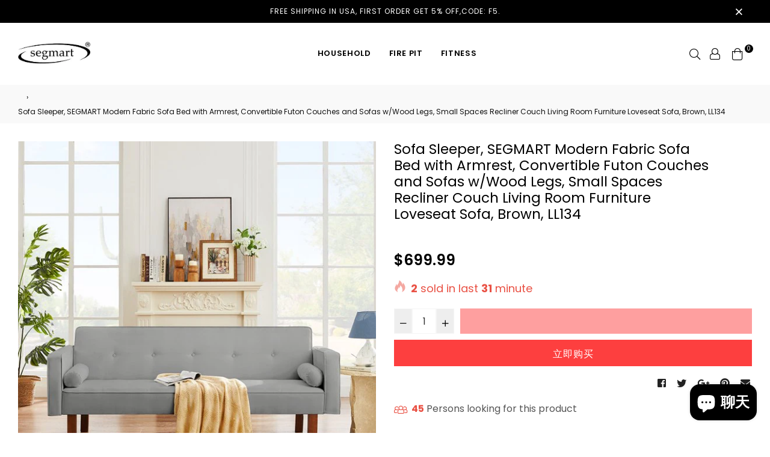

--- FILE ---
content_type: text/html; charset=utf-8
request_url: https://segmart.com/products/sofa-sleeper-segmart-modern-fabric-sofa-bed-with-armrest-convertible-futon-couches-and-sofas-w-wood-legs-small-spaces-recliner-couch-living-room-furniture-loveseat-sofa-brown-ll134
body_size: 38128
content:
<!doctype html>
<!--[if IE 9]> <html class="ie9 no-js" lang="zh-CN" > <![endif]-->
<!--[if (gt IE 9)|!(IE)]><!--> <html class="no-js" lang="zh-CN" > <!--<![endif]-->
   <head>
   <!-- Google Tag Manager -->
<script>(function(w,d,s,l,i){w[l]=w[l]||[];w[l].push({'gtm.start':
new Date().getTime(),event:'gtm.js'});var f=d.getElementsByTagName(s)[0],
j=d.createElement(s),dl=l!='dataLayer'?'&l='+l:'';j.async=true;j.src=
'https://www.googletagmanager.com/gtm.js?id='+i+dl;f.parentNode.insertBefore(j,f);
})(window,document,'script','dataLayer','GTM-KGQ38P9');</script>
<!-- End Google Tag Manager -->
   <meta name="facebook-domain-verification" content="hkpq211qjd64ayo6362c3sldyzhbw9" />
   <meta name="google-site-verification" content="rR5DoC5-0Vhv03xvJNVe9I6MzvQwR_1JHBl9R9PcPy4" />
   <head>
<!-- Global site tag (gtag.js) - Google Analytics -->
<script async src="https://www.googletagmanager.com/gtag/js?id=G-RMQFNJC0E3"></script>
<script>
  window.dataLayer = window.dataLayer || [];
  function gtag(){dataLayer.push(arguments);}
  gtag('js', new Date());

  gtag('config', 'G-RMQFNJC0E3');
</script>
  <script>
  (function() {
    var ta = document.createElement('script'); ta.type = 'text/javascript'; ta.async = true;
    ta.src = 'https://analytics.tiktok.com/i18n/pixel/sdk.js?sdkid=BRBMSTRKHADQKI7CE0S0';
    var s = document.getElementsByTagName('script')[0];
    s.parentNode.insertBefore(ta, s);
  })();
</script>
  <script>
  (function() {
    var ta = document.createElement('script'); ta.type = 'text/javascript'; ta.async = true;
    ta.src = 'https://analytics.tiktok.com/i18n/pixel/sdk.js?sdkid=BRBN8ERABVNEQM4AEAI0';
    var s = document.getElementsByTagName('script')[0];
    s.parentNode.insertBefore(ta, s);
  })();
</script>
  
  
  <meta charset="utf-8">
  <meta http-equiv="X-UA-Compatible" content="IE=edge,chrome=1">
  <meta name="viewport" content="width=device-width,initial-scale=1,maximum-scale=1,user-scalable=0">
  <meta name="theme-color" content="#fd3f3f">
  <link rel="canonical" href="https://segmart.com/products/sofa-sleeper-segmart-modern-fabric-sofa-bed-with-armrest-convertible-futon-couches-and-sofas-w-wood-legs-small-spaces-recliner-couch-living-room-furniture-loveseat-sofa-brown-ll134"><title>Sofa Sleeper, SEGMART Modern Fabric Sofa Bed with Armrest, Convertible
</title><meta name="description" content="NEWEST Sectional Sofa with Sleeper, SEGMART Sectional Sofa Bed, Modern Fabric Bedroom Furniture Sleeper Sofa Couch with Wood Legs for Living Room, Brown. Modern Design Showcasing a warm contemporary look, SEGMART sectional sofa with reversible features displays timeless intrigue and sophistication. Enhance your modern "><!-- /snippets/social-meta-tags.liquid --><meta property="og:site_name" content="SEGMART">
<meta property="og:url" content="https://segmart.com/products/sofa-sleeper-segmart-modern-fabric-sofa-bed-with-armrest-convertible-futon-couches-and-sofas-w-wood-legs-small-spaces-recliner-couch-living-room-furniture-loveseat-sofa-brown-ll134">
<meta property="og:title" content="Sofa Sleeper, SEGMART Modern Fabric Sofa Bed with Armrest, Convertible Futon Couches and Sofas w/Wood Legs, Small Spaces Recliner Couch Living Room Furniture Loveseat Sofa, Brown, LL134">
<meta property="og:type" content="product">
<meta property="og:description" content="NEWEST Sectional Sofa with Sleeper, SEGMART Sectional Sofa Bed, Modern Fabric Bedroom Furniture Sleeper Sofa Couch with Wood Legs for Living Room, Brown. Modern Design Showcasing a warm contemporary look, SEGMART sectional sofa with reversible features displays timeless intrigue and sophistication. Enhance your modern "><meta property="og:price:amount" content="699.99">
  <meta property="og:price:currency" content="USD"><meta property="og:image" content="http://segmart.com/cdn/shop/products/d268a735-7f77-468f-9581-2b590c73416b.9bf5c34f674f13a8a3fc3ef29b5b0f6e_1200x1200.jpg?v=1682173513"><meta property="og:image" content="http://segmart.com/cdn/shop/products/9b5e095b-2232-45ea-9163-ae8e9db79d7e.1748946b010d4a42ee6445ce073fbc68_1200x1200.jpg?v=1682173513"><meta property="og:image" content="http://segmart.com/cdn/shop/products/0855b8a1-d47e-42cd-8677-5455389f5bfd.6b2c56099c573a8020bdc8cdbc9353bc_3a687fe8-88ca-4a84-a2e0-a4c7bdc5e3d3_1200x1200.jpg?v=1682173513">
<meta property="og:image:secure_url" content="https://segmart.com/cdn/shop/products/d268a735-7f77-468f-9581-2b590c73416b.9bf5c34f674f13a8a3fc3ef29b5b0f6e_1200x1200.jpg?v=1682173513"><meta property="og:image:secure_url" content="https://segmart.com/cdn/shop/products/9b5e095b-2232-45ea-9163-ae8e9db79d7e.1748946b010d4a42ee6445ce073fbc68_1200x1200.jpg?v=1682173513"><meta property="og:image:secure_url" content="https://segmart.com/cdn/shop/products/0855b8a1-d47e-42cd-8677-5455389f5bfd.6b2c56099c573a8020bdc8cdbc9353bc_3a687fe8-88ca-4a84-a2e0-a4c7bdc5e3d3_1200x1200.jpg?v=1682173513">
<meta name="twitter:site" content="@enyopro/lists"><meta name="twitter:card" content="summary_large_image">
<meta name="twitter:title" content="Sofa Sleeper, SEGMART Modern Fabric Sofa Bed with Armrest, Convertible Futon Couches and Sofas w/Wood Legs, Small Spaces Recliner Couch Living Room Furniture Loveseat Sofa, Brown, LL134">
<meta name="twitter:description" content="NEWEST Sectional Sofa with Sleeper, SEGMART Sectional Sofa Bed, Modern Fabric Bedroom Furniture Sleeper Sofa Couch with Wood Legs for Living Room, Brown. Modern Design Showcasing a warm contemporary look, SEGMART sectional sofa with reversible features displays timeless intrigue and sophistication. Enhance your modern ">
  
  <!-- main js -->
  <!--[if (lte IE 9) ]><script src="//segmart.com/cdn/shop/t/15/assets/match-media.min.js?v=22265819453975888031637313089" type="text/javascript"></script><![endif]-->
  <script src="//segmart.com/cdn/shop/t/15/assets/jquery.min.js?v=121482030648310525421637313085" type="text/javascript"></script>
  
  <!-- css -->
  <style type="text/css">	.animated{-webkit-animation-duration:1s;animation-duration:1s;-webkit-animation-fill-mode:both;animation-fill-mode:both}.animated.hinge{-webkit-animation-duration:2s;animation-duration:2s}@-webkit-keyframes fadeIn{0%{opacity:0}100%{opacity:1}}@keyframes fadeIn{0%{opacity:0}100%{opacity:1}}.fadeIn{-webkit-animation-name:fadeIn;animation-name:fadeIn}@-webkit-keyframes fadeInDown{0%{opacity:0;-webkit-transform:translateY(-20px);transform:translateY(-20px)}100%{opacity:1;-webkit-transform:translateY(0);transform:translateY(0)}}@keyframes fadeInDown{0%{opacity:0;-webkit-transform:translateY(-20px);-ms-transform:translateY(-20px);transform:translateY(-20px)}100%{opacity:1;-webkit-transform:translateY(0);-ms-transform:translateY(0);transform:translateY(0)}}.fadeInDown{-webkit-animation-name:fadeInDown;animation-name:fadeInDown}@-webkit-keyframes fadeInLeft{0%{opacity:0;-webkit-transform:translateX(-20px);transform:translateX(-20px)}100%{opacity:1;-webkit-transform:translateX(0);transform:translateX(0)}}@keyframes fadeInLeft{0%{opacity:0;-webkit-transform:translateX(-20px);-ms-transform:translateX(-20px);transform:translateX(-20px)}100%{opacity:1;-webkit-transform:translateX(0);-ms-transform:translateX(0);transform:translateX(0)}}.fadeInLeft{-webkit-animation-name:fadeInLeft;animation-name:fadeInLeft}bkit-keyframes fadeInRight{-webkit-transform:translateX(20px);transform:translateX(20px)}100%{opacity:1;-webkit-transform:translateX(0);transform:translateX(0)}100%{opacity:1;-webkit-transform:translateX(0);-ms-transform:translateX(0);transform:translateX(0)}@-webkit-keyframes fadeInUp{0%{opacity:0;-webkit-transform:translateY(20px);transform:translateY(20px)}100%{opacity:1;-webkit-transform:translateY(0);transform:translateY(0)}}@keyframes fadeInUp{0%{opacity:0;-webkit-transform:translateY(20px);-ms-transform:translateY(20px);transform:translateY(20px)}100%{opacity:1;-webkit-transform:translateY(0);-ms-transform:translateY(0);transform:translateY(0)}}.fadeInUp{-webkit-animation-name:fadeInUp;animation-name:fadeInUp}@-webkit-keyframes fadeOut{0%{opacity:1}100%{opacity:0}}@keyframes fadeOut{0%{opacity:1}100%{opacity:0}}.fadeOut{-webkit-animation-name:fadeOut;animation-name:fadeOut}@-webkit-keyframes fadeOutLeft{0%{opacity:1;-webkit-transform:translateX(0);transform:translateX(0)}100%{opacity:0;-webkit-transform:translateX(-20px);transform:translateX(-20px)}}@keyframes fadeOutLeft{0%{opacity:1;-webkit-transform:translateX(0);-ms-transform:translateX(0);transform:translateX(0)}100%{opacity:0;-webkit-transform:translateX(-20px);-ms-transform:translateX(-20px);transform:translateX(-20px)}}.fadeOutLeft{-webkit-animation-name:fadeOutLeft;animation-name:fadeOutLeft}@-webkit-keyframes fadeOutRight{0%{opacity:1;-webkit-transform:translateX(0);transform:translateX(0)}100%{opacity:0;-webkit-transform:translateX(20px);transform:translateX(20px)}}@keyframes fadeOutRight{0%{opacity:1;-webkit-transform:translateX(0);-ms-transform:translateX(0);transform:translateX(0)}100%{opacity:0;-webkit-transform:translateX(20px);-ms-transform:translateX(20px);transform:translateX(20px)}}.fadeOutRight{-webkit-animation-name:fadeOutRight;animation-name:fadeOutRight}@-webkit-keyframes fadeOutUp{0%{opacity:1;-webkit-transform:translateY(0);transform:translateY(0)}100%{opacity:0;-webkit-transform:translateY(-20px);transform:translateY(-20px)}}@keyframes fadeOutUp{0%{opacity:1;-webkit-transform:translateY(0);-ms-transform:translateY(0);transform:translateY(0)}100%{opacity:0;-webkit-transform:translateY(-20px);-ms-transform:translateY(-20px);transform:translateY(-20px)}}.fadeOutUp{-webkit-animation-name:fadeOutUp;animation-name:fadeOutUp}@-webkit-keyframes slideInDown{0%{opacity:0;-webkit-transform:translateY(-2000px);transform:translateY(-2000px)}100%{-webkit-transform:translateY(0);transform:translateY(0)}}@keyframes slideInDown{0%{opacity:0;-webkit-transform:translateY(-2000px);-ms-transform:translateY(-2000px);transform:translateY(-2000px)}100%{-webkit-transform:translateY(0);-ms-transform:translateY(0);transform:translateY(0)}}.slideInDown{-webkit-animation-name:slideInDown;animation-name:slideInDown}@-webkit-keyframes slideInLeft{0%{opacity:0;-webkit-transform:translateX(-2000px);transform:translateX(-2000px)}100%{-webkit-transform:translateX(0);transform:translateX(0)}}@keyframes slideInLeft{0%{opacity:0;-webkit-transform:translateX(-2000px);-ms-transform:translateX(-2000px);transform:translateX(-2000px)}100%{-webkit-transform:translateX(0);-ms-transform:translateX(0);transform:translateX(0)}}.slideInLeft{-webkit-animation-name:slideInLeft;animation-name:slideInLeft}@-webkit-keyframes slideInRight{0%{opacity:0;-webkit-transform:translateX(2000px);transform:translateX(2000px)}100%{-webkit-transform:translateX(0);transform:translateX(0)}}@keyframes slideInRight{0%{opacity:0;-webkit-transform:translateX(2000px);-ms-transform:translateX(2000px);transform:translateX(2000px)}100%{-webkit-transform:translateX(0);-ms-transform:translateX(0);transform:translateX(0)}}.slideInRight{-webkit-animation-name:slideInRight;animation-name:slideInRight}@-webkit-keyframes slideOutLeft{0%{-webkit-transform:translateX(0);transform:translateX(0)}100%{opacity:0;-webkit-transform:translateX(-2000px);transform:translateX(-2000px)}}@keyframes slideOutLeft{0%{-webkit-transform:translateX(0);-ms-transform:translateX(0);transform:translateX(0)}100%{opacity:0;-webkit-transform:translateX(-2000px);-ms-transform:translateX(-2000px);transform:translateX(-2000px)}}.slideOutLeft{-webkit-animation-name:slideOutLeft;animation-name:slideOutLeft}@-webkit-keyframes slideOutRight{0%{-webkit-transform:translateX(0);transform:translateX(0)}100%{opacity:0;-webkit-transform:translateX(2000px);transform:translateX(2000px)}}@keyframes slideOutRight{0%{-webkit-transform:translateX(0);-ms-transform:translateX(0);transform:translateX(0)}100%{opacity:0;-webkit-transform:translateX(2000px);-ms-transform:translateX(2000px);transform:translateX(2000px)}}.slideOutRight{-webkit-animation-name:slideOutRight;animation-name:slideOutRight}	.flex{display:flex}.flex .flex-item{flex:1}*,::after,::before{box-sizing:border-box}html{overflow-x:hidden}body{font-family:Arial,Tahoma;margin:0;padding:0;overflow-x:hidden}article,aside,details,figcaption,figure,footer,header,hgroup,main,menu,nav,section,summary{display:block}body,button,input,select,textarea{-webkit-font-smoothing:antialiased;-webkit-text-size-adjust:100%}b,optgroup,strong{font-weight:700}em{font-style:italic}small{font-size:80%}sub,sup{font-size:75%;line-height:0;position:relative;vertical-align:baseline}sup{top:-.5em}sub{bottom:-.25em}img{max-width:100%;border:0}button,input,optgroup,select,textarea{color:inherit;font:inherit;margin:0;outline:0}button[disabled],html input[disabled]{cursor:default}.mb0{margin-bottom:0!important}[type=button]::-moz-focus-inner,[type=reset]::-moz-focus-inner,[type=submit]::-moz-focus-inner,button::-moz-focus-inner{border-style:none;padding:0}[type=button]:-moz-focusring,[type=reset]:-moz-focusring,[type=submit]:-moz-focusring,button:-moz-focusring{outline:1px dotted ButtonText}input[type=email],input[type=number],input[type=password],input[type=search]{-webkit-appearance:none;-moz-appearance:none}table{width:100%;border-collapse:collapse;border-spacing:0}td,th{padding:0}textarea{overflow:auto;-webkit-appearance:none;-moz-appearance:none}[tabindex='-1']:focus{outline:0}a,img{outline:0!important;border:0}[role=button],a,button,input,label,select,textarea{touch-action:manipulation}.pull-right{float:right}.pull-left{float:left}.clearfix::after{content:'';display:table;clear:both}.clear{clear:both}.icon__fallback-text,.visually-hidden{position:absolute!important;overflow:hidden;clip:rect(0 0 0 0);height:1px;width:1px;margin:-1px;padding:0;border:0}.visibility-hidden{visibility:hidden}.js-focus-hidden:focus{outline:0}.no-js:not(html){display:none}.no-js .no-js:not(html){display:block}.no-js .js{display:none}.skip-link:focus{clip:auto;width:auto;height:auto;margin:0;color:#000;background-color:#fff;padding:10px;opacity:1;z-index:10000;transition:none}blockquote{font-size:1.38462em;font-style:normal;text-align:center;padding:0 30px;margin:0}.rte blockquote{border-color:#e8e9eb;border-width:1px 0;border-style:solid;padding:30px 0;margin-bottom:15px}blockquote p+cite{margin-top:15px}blockquote cite{display:block;font-size:.85em;font-weight:400}blockquote cite::before{content:'\2014 \0020'}code,pre{font-family:Consolas,monospace;font-size:1em}pre{overflow:auto}p{margin:0 0 20px}p:last-child{margin-bottom:0}.fine-print{font-size:em(14);font-style:italic}.txt--minor{font-size:80%}.txt--emphasis{font-style:italic}.address{margin-bottom:30px}.icon{display:inline-block;width:20px;height:20px;vertical-align:middle;fill:currentColor}.no-svg .icon{display:none}svg.icon:not(.icon--full-color) circle,svg.icon:not(.icon--full-color) ellipse,svg.icon:not(.icon--full-color) g,svg.icon:not(.icon--full-color) line,svg.icon:not(.icon--full-color) path,svg.icon:not(.icon--full-color) polygon,svg.icon:not(.icon--full-color) polyline,svg.icon:not(.icon--full-color) rect,symbol.icon:not(.icon--full-color) circle,symbol.icon:not(.icon--full-color) ellipse,symbol.icon:not(.icon--full-color) g,symbol.icon:not(.icon--full-color) line,symbol.icon:not(.icon--full-color) path,symbol.icon:not(.icon--full-color) polygon,symbol.icon:not(.icon--full-color) polyline,symbol.icon:not(.icon--full-color) rect{fill:inherit;stroke:inherit}.no-svg .icon__fallback-text{position:static!important;overflow:inherit;clip:none;height:auto;width:auto;margin:0}.payment-icons{-moz-user-select:none;-ms-user-select:none;-webkit-user-select:none;user-select:none;cursor:default}.payment-icons .icon{width:30px;height:30px}.social-icons .ad{font-size:16px}ol,ul{margin:0;padding:0}li{list-style:none}ol{list-style:decimal}.list--inline{padding:0;margin:0}.list--inline li{display:inline-block;margin-bottom:0;vertical-align:middle}.rte img{height:auto}.rte table{table-layout:fixed}.rte ol,.rte ul{margin:0 0 10px 20px}.rte ol.list--inline,.rte ul.list--inline{margin-left:0}.rte ul{list-style:disc outside}.rte ul ul{list-style:circle outside}.rte ul ul ul{list-style:square outside}.rte a:not(.btn){padding-bottom:1px}.text-center .rte ol,.text-center .rte ul,.text-center.rte ol,.text-center.rte ul{margin-left:0;list-style-position:inside}.rte__table-wrapper{max-width:100%;overflow:auto;-webkit-overflow-scrolling:touch}.ad-spin{-webkit-animation:ad-spin 2s infinite linear;animation:ad-spin 2s infinite linear}@keyframes ad-spin{from{transform:rotate(0)}to{transform:rotate(360deg)}}.text-link{display:inline;border:0 none;background:0 0;padding:0;margin:0}svg:not(:root){overflow:hidden}.video-wrapper{position:relative;overflow:hidden;max-width:100%;padding-bottom:56.25%;height:0;height:auto}.video-wrapper iframe{position:absolute;top:0;left:0;width:100%;height:100%}form{margin:0}legend{border:0;padding:0}button,input[type=submit]{cursor:pointer}textarea{min-height:100px}select::-ms-expand{display:none}.label--hidden{position:absolute;height:0;width:0;margin-bottom:0;overflow:hidden;clip:rect(1px,1px,1px,1px)}.ie9 .label--hidden{position:static;height:auto;width:auto;margin-bottom:2px;overflow:visible;clip:initial}.form-vertical input,.form-vertical select,.form-vertical textarea{display:block;width:100%}.form-vertical [type=checkbox],.form-vertical [type=radio]{display:inline-block;width:auto;margin-right:5px}.form-vertical .btn,.form-vertical [type=submit]{display:inline-block;width:auto}.errors,.form--success,.note{padding:8px;margin:0 0 15px;font-size:12px}hr{margin:20px 0;border:0}.hr--small{padding:10px 0;margin:0}.hr--invisible{border-bottom:0}.is-transitioning{display:block!important;visibility:visible!important}.placeholder-svg{display:block;fill:rgba(85,85,85,.35);background-color:rgba(85,85,85,.1);width:100%;height:100%;max-width:100%;max-height:100%;border:1px solid rgba(85,85,85,.2)}.placeholder-noblocks{padding:40px;text-align:center}.placeholder-background{position:absolute;top:0;right:0;bottom:0;left:0}.placeholder-background .icon{border:0}.image-bar__content .placeholder-svg{position:absolute;top:0;left:0}.col-2{width:50%}.col-3{width:33.33%}.col-4{width:25%}.col-5{width:20%}.wd-30{width:30%}.wd-40{width:40%}.wd-50{width:50%}.wd-60{width:60%}.wd-70{width:70%}.wd-80{width:80%}.wd-90{width:90%}#siteNav.hidearrow .ad-angle-down-l{display:none}#siteNav.left{text-align:left}#siteNav.center{text-align:center}#siteNav.right{text-align:right}#siteNav.regular>li a{font-weight:400}#siteNav.medium>li a{font-weight:600}#siteNav.bold>li a{font-weight:700}		.grid{list-style:none;padding:0;margin-left:-15px;margin-right:-15px}.grid::after{content:'';display:table;clear:both}@media only screen and (max-width:766px){.grid{margin-left:-10px;margin-right:-10px}}@media only screen and (max-width:479px){.grid{margin-left:-5px;margin-right:-5px}}.grid__item{float:left;width:100%;padding-left:15px;padding-right:15px}@media only screen and (max-width:766px){.grid__item{padding-left:10px;padding-right:10px}}@media only screen and (max-width:479px){.grid__item{padding-left:5px;padding-right:5px}}.grid__item[class*="--push"]{position:relative}.grid--rev{direction:rtl;text-align:left}.grid--rev>.grid__item{direction:ltr;text-align:left;float:right}.one-whole{width:100%}.one-half{width:50%}.one-third{width:33.33333%}.two-thirds{width:66.66667%}.one-quarter{width:25%}.two-quarters{width:50%}.three-quarters{width:75%}.one-fifth{width:20%}.two-fifths{width:40%}.three-fifths{width:60%}.four-fifths{width:80%}.one-sixth{width:16.66667%}.two-sixths{width:33.33333%}.three-sixths{width:50%}.four-sixths{width:66.66667%}.five-sixths{width:83.33333%}.one-seventh{width:14.28571%}.two-seventh{width:28.57143%}.three-seventh{width:42.85714%}.four-seventh{width:57.14286%}.five-seventh{width:71.42857%}.one-eighth{width:12.5%}.two-eighths{width:25%}.three-eighths{width:37.5%}.four-eighths{width:50%}.five-eighths{width:62.5%}.six-eighths{width:75%}.seven-eighths{width:87.5%}.one-tenth{width:10%}.two-tenths{width:20%}.three-tenths{width:30%}.four-tenths{width:40%}.five-tenths{width:50%}.six-tenths{width:60%}.seven-tenths{width:70%}.eight-tenths{width:80%}.nine-tenths{width:90%}.one-twelfth{width:8.33333%}.two-twelfths{width:16.66667%}.three-twelfths{width:25%}.four-twelfths{width:33.33333%}.five-twelfths{width:41.66667%}.six-twelfths{width:50%}.seven-twelfths{width:58.33333%}.eight-twelfths{width:66.66667%}.nine-twelfths{width:75%}.ten-twelfths{width:83.33333%}.eleven-twelfths{width:91.66667%}.show{display:block!important}.hide{display:none!important}.text-left{text-align:left!important}.text-right{text-align:right!important}.text-center{text-align:center!important}@media only screen and (min-width:767px){.medium-up--one-whole{width:100%}.medium-up--one-half{width:50%}.medium-up--one-third{width:33.33333%}.medium-up--two-thirds{width:66.66667%}.medium-up--one-quarter{width:25%}.medium-up--two-quarters{width:50%}.medium-up--three-quarters{width:75%}.medium-up--one-fifth{width:20%}.medium-up--two-fifths{width:40%}.medium-up--three-fifths{width:60%}.medium-up--four-fifths{width:80%}.medium-up--one-sixth{width:16.66667%}.medium-up--two-sixths{width:33.33333%}.medium-up--three-sixths{width:50%}.medium-up--four-sixths{width:66.66667%}.medium-up--five-sixths{width:83.33333%}.medium-up--one-seventh{width:14.28571%}.medium-up--two-seventh{width:28.57143%}.medium-up--three-seventh{width:42.85714%}.medium-up--four-seventh{width:57.14286%}.medium-up--five-seventh{width:71.42857%}.medium-up--one-eighth{width:12.5%}.medium-up--two-eighths{width:25%}.medium-up--three-eighths{width:37.5%}.medium-up--four-eighths{width:50%}.medium-up--five-eighths{width:62.5%}.medium-up--six-eighths{width:75%}.medium-up--seven-eighths{width:87.5%}.medium-up--one-tenth{width:10%}.medium-up--two-tenths{width:20%}.medium-up--three-tenths{width:30%}.medium-up--four-tenths{width:40%}.medium-up--five-tenths{width:50%}.medium-up--six-tenths{width:60%}.medium-up--seven-tenths{width:70%}.medium-up--eight-tenths{width:80%}.medium-up--nine-tenths{width:90%}.medium-up--one-twelfth{width:8.33333%}.medium-up--two-twelfths{width:16.66667%}.medium-up--three-twelfths{width:25%}.medium-up--four-twelfths{width:33.33333%}.medium-up--five-twelfths{width:41.66667%}.medium-up--six-twelfths{width:50%}.medium-up--seven-twelfths{width:58.33333%}.medium-up--eight-twelfths{width:66.66667%}.medium-up--nine-twelfths{width:75%}.medium-up--ten-twelfths{width:83.33333%}.medium-up--eleven-twelfths{width:91.66667%}.grid--uniform .medium-up--five-tenths:nth-child(2n+1),.grid--uniform .medium-up--four-eighths:nth-child(2n+1),.grid--uniform .medium-up--four-twelfths:nth-child(3n+1),.grid--uniform .medium-up--one-eighth:nth-child(8n+1),.grid--uniform .medium-up--one-fifth:nth-child(5n+1),.grid--uniform .medium-up--one-half:nth-child(2n+1),.grid--uniform .medium-up--one-quarter:nth-child(4n+1),.grid--uniform .medium-up--one-seventh:nth-child(7n+1),.grid--uniform .medium-up--one-sixth:nth-child(6n+1),.grid--uniform .medium-up--one-third:nth-child(3n+1),.grid--uniform .medium-up--one-twelfth:nth-child(12n+1),.grid--uniform .medium-up--six-twelfths:nth-child(2n+1),.grid--uniform .medium-up--three-sixths:nth-child(2n+1),.grid--uniform .medium-up--three-twelfths:nth-child(4n+1),.grid--uniform .medium-up--two-eighths:nth-child(4n+1),.grid--uniform .medium-up--two-sixths:nth-child(3n+1),.grid--uniform .medium-up--two-twelfths:nth-child(6n+1){clear:both}.medium-up--show{display:block!important}.medium-up--hide{display:none!important}.medium-up--text-left{text-align:left!important}.medium-up--text-right{text-align:right!important}.medium-up--text-center{text-align:center!important}}@media only screen and (min-width:999px){.large-up--one-whole{width:100%}.large-up--one-half{width:50%}.large-up--one-third{width:33.33333%}.large-up--two-thirds{width:66.66667%}.large-up--one-quarter{width:25%}.large-up--two-quarters{width:50%}.large-up--three-quarters{width:75%}.large-up--one-fifth{width:20%}.large-up--two-fifths{width:40%}.large-up--three-fifths{width:60%}.large-up--four-fifths{width:80%}.large-up--one-sixth{width:16.66667%}.large-up--two-sixths{width:33.33333%}.large-up--three-sixths{width:50%}.large-up--four-sixths{width:66.66667%}.large-up--five-sixths{width:83.33333%}.large-up--one-seventh{width:14.28571%}.large-up--two-seventh{width:28.57143%}.large-up--three-seventh{width:42.85714%}.large-up--four-seventh{width:57.14286%}.large-up--five-seventh{width:71.42857%}.large-up--one-eighth{width:12.5%}.large-up--two-eighths{width:25%}.large-up--three-eighths{width:37.5%}.large-up--four-eighths{width:50%}.large-up--five-eighths{width:62.5%}.large-up--six-eighths{width:75%}.large-up--seven-eighths{width:87.5%}.large-up--one-tenth{width:10%}.large-up--two-tenths{width:20%}.large-up--three-tenths{width:30%}.large-up--four-tenths{width:40%}.large-up--five-tenths{width:50%}.large-up--six-tenths{width:60%}.large-up--seven-tenths{width:70%}.large-up--eight-tenths{width:80%}.large-up--nine-tenths{width:90%}.large-up--one-twelfth{width:8.33333%}.large-up--two-twelfths{width:16.66667%}.large-up--three-twelfths{width:25%}.large-up--four-twelfths{width:33.33333%}.large-up--five-twelfths{width:41.66667%}.large-up--six-twelfths{width:50%}.large-up--seven-twelfths{width:58.33333%}.large-up--eight-twelfths{width:66.66667%}.large-up--nine-twelfths{width:75%}.large-up--ten-twelfths{width:83.33333%}.large-up--eleven-twelfths{width:91.66667%}.grid--uniform .large-up--five-tenths:nth-child(2n+1),.grid--uniform .large-up--four-eighths:nth-child(2n+1),.grid--uniform .large-up--four-twelfths:nth-child(3n+1),.grid--uniform .large-up--one-eighth:nth-child(8n+1),.grid--uniform .large-up--one-fifth:nth-child(5n+1),.grid--uniform .large-up--one-half:nth-child(2n+1),.grid--uniform .large-up--one-quarter:nth-child(4n+1),.grid--uniform .large-up--one-seventh:nth-child(7n+1),.grid--uniform .large-up--one-sixth:nth-child(6n+1),.grid--uniform .large-up--one-third:nth-child(3n+1),.grid--uniform .large-up--one-twelfth:nth-child(12n+1),.grid--uniform .large-up--six-twelfths:nth-child(2n+1),.grid--uniform .large-up--three-sixths:nth-child(2n+1),.grid--uniform .large-up--three-twelfths:nth-child(4n+1),.grid--uniform .large-up--two-eighths:nth-child(4n+1),.grid--uniform .large-up--two-sixths:nth-child(3n+1),.grid--uniform .large-up--two-twelfths:nth-child(6n+1){clear:both}.large-up--show{display:block!important}.large-up--hide{display:none!important}.large-up--text-left{text-align:left!important}.large-up--text-right{text-align:right!important}.large-up--text-center{text-align:center!important}}@media only screen and (min-width:1200px){.widescreen--one-whole{width:100%}.widescreen--one-half{width:50%}.widescreen--one-third{width:33.33333%}.widescreen--two-thirds{width:66.66667%}.widescreen--one-quarter{width:25%}.widescreen--two-quarters{width:50%}.widescreen--three-quarters{width:75%}.widescreen--one-fifth{width:20%}.widescreen--two-fifths{width:40%}.widescreen--three-fifths{width:60%}.widescreen--four-fifths{width:80%}.widescreen--one-sixth{width:16.66667%}.widescreen--two-sixths{width:33.33333%}.widescreen--three-sixths{width:50%}.widescreen--four-sixths{width:66.66667%}.widescreen--five-sixths{width:83.33333%}.widescreen--one-seventh{width:14.28571%}.widescreen--two-seventh{width:28.57143%}.widescreen--three-seventh{width:42.85714%}.widescreen--four-seventh{width:57.14286%}.widescreen--five-seventh{width:71.42857%}.widescreen--one-eighth{width:12.5%}.widescreen--two-eighths{width:25%}.widescreen--three-eighths{width:37.5%}.widescreen--four-eighths{width:50%}.widescreen--five-eighths{width:62.5%}.widescreen--six-eighths{width:75%}.widescreen--seven-eighths{width:87.5%}.widescreen--one-tenth{width:10%}.widescreen--two-tenths{width:20%}.widescreen--three-tenths{width:30%}.widescreen--four-tenths{width:40%}.widescreen--five-tenths{width:50%}.widescreen--six-tenths{width:60%}.widescreen--seven-tenths{width:70%}.widescreen--eight-tenths{width:80%}.widescreen--nine-tenths{width:90%}.widescreen--one-twelfth{width:8.33333%}.widescreen--two-twelfths{width:16.66667%}.widescreen--three-twelfths{width:25%}.widescreen--four-twelfths{width:33.33333%}.widescreen--five-twelfths{width:41.66667%}.widescreen--six-twelfths{width:50%}.widescreen--seven-twelfths{width:58.33333%}.widescreen--eight-twelfths{width:66.66667%}.widescreen--nine-twelfths{width:75%}.widescreen--ten-twelfths{width:83.33333%}.widescreen--eleven-twelfths{width:91.66667%}.grid--uniform .widescreen--five-tenths:nth-child(2n+1),.grid--uniform .widescreen--four-eighths:nth-child(2n+1),.grid--uniform .widescreen--four-twelfths:nth-child(3n+1),.grid--uniform .widescreen--one-eighth:nth-child(8n+1),.grid--uniform .widescreen--one-fifth:nth-child(5n+1),.grid--uniform .widescreen--one-half:nth-child(2n+1),.grid--uniform .widescreen--one-quarter:nth-child(4n+1),.grid--uniform .widescreen--one-seventh:nth-child(7n+1),.grid--uniform .widescreen--one-sixth:nth-child(6n+1),.grid--uniform .widescreen--one-third:nth-child(3n+1),.grid--uniform .widescreen--one-twelfth:nth-child(12n+1),.grid--uniform .widescreen--six-twelfths:nth-child(2n+1),.grid--uniform .widescreen--three-sixths:nth-child(2n+1),.grid--uniform .widescreen--three-twelfths:nth-child(4n+1),.grid--uniform .widescreen--two-eighths:nth-child(4n+1),.grid--uniform .widescreen--two-sixths:nth-child(3n+1),.grid--uniform .widescreen--two-twelfths:nth-child(6n+1){clear:both}.widescreen--show{display:block!important}.widescreen--hide{display:none!important}.widescreen--text-left{text-align:left!important}.widescreen--text-right{text-align:right!important}.widescreen--text-center{text-align:center!important}}@media only screen and (min-width:999px) and (max-width:1199px){.large--one-whole{width:100%}.large--one-half{width:50%}.large--one-third{width:33.33333%}.large--two-thirds{width:66.66667%}.large--one-quarter{width:25%}.large--two-quarters{width:50%}.large--three-quarters{width:75%}.large--one-fifth{width:20%}.large--two-fifths{width:40%}.large--three-fifths{width:60%}.large--four-fifths{width:80%}.large--one-sixth{width:16.66667%}.large--two-sixths{width:33.33333%}.large--three-sixths{width:50%}.large--four-sixths{width:66.66667%}.large--five-sixths{width:83.33333%}.large--one-seventh{width:14.28571%}.large--two-seventh{width:28.57143%}.large--three-seventh{width:42.85714%}.large--four-seventh{width:57.14286%}.large--five-seventh{width:71.42857%}.large--one-eighth{width:12.5%}.large--two-eighths{width:25%}.large--three-eighths{width:37.5%}.large--four-eighths{width:50%}.large--five-eighths{width:62.5%}.large--six-eighths{width:75%}.large--seven-eighths{width:87.5%}.large--one-tenth{width:10%}.large--two-tenths{width:20%}.large--three-tenths{width:30%}.large--four-tenths{width:40%}.large--five-tenths{width:50%}.large--six-tenths{width:60%}.large--seven-tenths{width:70%}.large--eight-tenths{width:80%}.large--nine-tenths{width:90%}.large--one-twelfth{width:8.33333%}.large--two-twelfths{width:16.66667%}.large--three-twelfths{width:25%}.large--four-twelfths{width:33.33333%}.large--five-twelfths{width:41.66667%}.large--six-twelfths{width:50%}.large--seven-twelfths{width:58.33333%}.large--eight-twelfths{width:66.66667%}.large--nine-twelfths{width:75%}.large--ten-twelfths{width:83.33333%}.large--eleven-twelfths{width:91.66667%}.grid--uniform .large--five-tenths:nth-child(2n+1),.grid--uniform .large--four-eighths:nth-child(2n+1),.grid--uniform .large--four-twelfths:nth-child(3n+1),.grid--uniform .large--one-eighth:nth-child(8n+1),.grid--uniform .large--one-fifth:nth-child(5n+1),.grid--uniform .large--one-half:nth-child(2n+1),.grid--uniform .large--one-quarter:nth-child(4n+1),.grid--uniform .large--one-seventh:nth-child(7n+1),.grid--uniform .large--one-sixth:nth-child(6n+1),.grid--uniform .large--one-third:nth-child(3n+1),.grid--uniform .large--one-twelfth:nth-child(12n+1),.grid--uniform .large--six-twelfths:nth-child(2n+1),.grid--uniform .large--three-sixths:nth-child(2n+1),.grid--uniform .large--three-twelfths:nth-child(4n+1),.grid--uniform .large--two-eighths:nth-child(4n+1),.grid--uniform .large--two-sixths:nth-child(3n+1),.grid--uniform .large--two-twelfths:nth-child(6n+1){clear:both}.large--show{display:block!important}.large--hide{display:none!important}.large--text-left{text-align:left!important}.large--text-right{text-align:right!important}.large--text-center{text-align:center!important}}@media only screen and (min-width:767px) and (max-width:998px){.medium--one-whole{width:100%}.medium--one-half{width:50%}.medium--one-third{width:33.33333%}.medium--two-thirds{width:66.66667%}.medium--one-quarter{width:25%}.medium--two-quarters{width:50%}.medium--three-quarters{width:75%}.medium--one-fifth{width:20%}.medium--two-fifths{width:40%}.medium--three-fifths{width:60%}.medium--four-fifths{width:80%}.medium--one-sixth{width:16.66667%}.medium--two-sixths{width:33.33333%}.medium--three-sixths{width:50%}.medium--four-sixths{width:66.66667%}.medium--five-sixths{width:83.33333%}.medium--one-seventh{width:14.28571%}.medium--two-seventh{width:28.57143%}.medium--three-seventh{width:42.85714%}.medium--four-seventh{width:57.14286%}.medium--five-seventh{width:71.42857%}.medium--one-eighth{width:12.5%}.medium--two-eighths{width:25%}.medium--three-eighths{width:37.5%}.medium--four-eighths{width:50%}.medium--five-eighths{width:62.5%}.medium--six-eighths{width:75%}.medium--seven-eighths{width:87.5%}.medium--one-tenth{width:10%}.medium--two-tenths{width:20%}.medium--three-tenths{width:30%}.medium--four-tenths{width:40%}.medium--five-tenths{width:50%}.medium--six-tenths{width:60%}.medium--seven-tenths{width:70%}.medium--eight-tenths{width:80%}.medium--nine-tenths{width:90%}.medium--one-twelfth{width:8.33333%}.medium--two-twelfths{width:16.66667%}.medium--three-twelfths{width:25%}.medium--four-twelfths{width:33.33333%}.medium--five-twelfths{width:41.66667%}.medium--six-twelfths{width:50%}.medium--seven-twelfths{width:58.33333%}.medium--eight-twelfths{width:66.66667%}.medium--nine-twelfths{width:75%}.medium--ten-twelfths{width:83.33333%}.medium--eleven-twelfths{width:91.66667%}.grid--uniform .medium--five-tenths:nth-child(2n+1),.grid--uniform .medium--four-eighths:nth-child(2n+1),.grid--uniform .medium--four-twelfths:nth-child(3n+1),.grid--uniform .medium--one-eighth:nth-child(8n+1),.grid--uniform .medium--one-fifth:nth-child(5n+1),.grid--uniform .medium--one-half:nth-child(2n+1),.grid--uniform .medium--one-quarter:nth-child(4n+1),.grid--uniform .medium--one-seventh:nth-child(7n+1),.grid--uniform .medium--one-sixth:nth-child(6n+1),.grid--uniform .medium--one-third:nth-child(3n+1),.grid--uniform .medium--one-twelfth:nth-child(12n+1),.grid--uniform .medium--six-twelfths:nth-child(2n+1),.grid--uniform .medium--three-sixths:nth-child(2n+1),.grid--uniform .medium--three-twelfths:nth-child(4n+1),.grid--uniform .medium--two-eighths:nth-child(4n+1),.grid--uniform .medium--two-sixths:nth-child(3n+1),.grid--uniform .medium--two-twelfths:nth-child(6n+1){clear:both}.medium--show{display:block!important}.medium--hide{display:none!important}.medium--text-left{text-align:left!important}.medium--text-right{text-align:right!important}.medium--text-center{text-align:center!important}}@media only screen and (max-width:766px){.small--one-whole{width:100%}.small--one-half{width:50%}.small--one-third{width:33.33333%}.small--two-thirds{width:66.66667%}.small--one-quarter{width:25%}.small--two-quarters{width:50%}.small--three-quarters{width:75%}.small--one-fifth{width:20%}.small--two-fifths{width:40%}.small--three-fifths{width:60%}.small--four-fifths{width:80%}.small--one-sixth{width:16.66667%}.small--two-sixths{width:33.33333%}.small--three-sixths{width:50%}.small--four-sixths{width:66.66667%}.small--five-sixths{width:83.33333%}.small--one-seventh{width:14.28571%}.small--two-seventh{width:28.57143%}.small--three-seventh{width:42.85714%}.small--four-seventh{width:57.14286%}.small--five-seventh{width:71.42857%}.small--one-eighth{width:12.5%}.small--two-eighths{width:25%}.small--three-eighths{width:37.5%}.small--four-eighths{width:50%}.small--five-eighths{width:62.5%}.small--six-eighths{width:75%}.small--seven-eighths{width:87.5%}.small--one-tenth{width:10%}.small--two-tenths{width:20%}.small--three-tenths{width:30%}.small--four-tenths{width:40%}.small--five-tenths{width:50%}.small--six-tenths{width:60%}.small--seven-tenths{width:70%}.small--eight-tenths{width:80%}.small--nine-tenths{width:90%}.small--one-twelfth{width:8.33333%}.small--two-twelfths{width:16.66667%}.small--three-twelfths{width:25%}.small--four-twelfths{width:33.33333%}.small--five-twelfths{width:41.66667%}.small--six-twelfths{width:50%}.small--seven-twelfths{width:58.33333%}.small--eight-twelfths{width:66.66667%}.small--nine-twelfths{width:75%}.small--ten-twelfths{width:83.33333%}.small--eleven-twelfths{width:91.66667%}.grid--uniform .small--five-tenths:nth-child(2n+1),.grid--uniform .small--four-eighths:nth-child(2n+1),.grid--uniform .small--four-twelfths:nth-child(3n+1),.grid--uniform .small--one-eighth:nth-child(8n+1),.grid--uniform .small--one-fifth:nth-child(5n+1),.grid--uniform .small--one-half:nth-child(2n+1),.grid--uniform .small--one-quarter:nth-child(4n+1),.grid--uniform .small--one-seventh:nth-child(7n+1),.grid--uniform .small--one-sixth:nth-child(6n+1),.grid--uniform .small--one-third:nth-child(3n+1),.grid--uniform .small--one-twelfth:nth-child(12n+1),.grid--uniform .small--six-twelfths:nth-child(2n+1),.grid--uniform .small--three-sixths:nth-child(2n+1),.grid--uniform .small--three-twelfths:nth-child(4n+1),.grid--uniform .small--two-eighths:nth-child(4n+1),.grid--uniform .small--two-sixths:nth-child(3n+1),.grid--uniform .small--two-twelfths:nth-child(6n+1){clear:both}.small--show{display:block!important}.small--hide{display:none!important}.small--text-left{text-align:left!important}.small--text-right{text-align:right!important}.small--text-center{text-align:center!important}}@media only screen and (max-width:639px){.mobile--one-whole{width:100%}.mobile--one-half{width:50%}.mobile--one-third{width:33.33333%}.mobile--two-thirds{width:66.66667%}.mobile--one-quarter{width:25%}.mobile--two-quarters{width:50%}.mobile--three-quarters{width:75%}.mobile--one-fifth{width:20%}.mobile--two-fifths{width:40%}.mobile--three-fifths{width:60%}.mobile--four-fifths{width:80%}.mobile--one-sixth{width:16.66667%}.mobile--two-sixths{width:33.33333%}.mobile--three-sixths{width:50%}.mobile--four-sixths{width:66.66667%}.mobile--five-sixths{width:83.33333%}.mobile--one-seventh{width:14.28571%}.mobile--two-seventh{width:28.57143%}.mobile--three-seventh{width:42.85714%}.mobile--four-seventh{width:57.14286%}.mobile--five-seventh{width:71.42857%}.mobile--one-eighth{width:12.5%}.mobile--two-eighths{width:25%}.mobile--three-eighths{width:37.5%}.mobile--four-eighths{width:50%}.mobile--five-eighths{width:62.5%}.mobile--six-eighths{width:75%}.mobile--seven-eighths{width:87.5%}.mobile--one-tenth{width:10%}.mobile--two-tenths{width:20%}.mobile--three-tenths{width:30%}.mobile--four-tenths{width:40%}.mobile--five-tenths{width:50%}.mobile--six-tenths{width:60%}.mobile--seven-tenths{width:70%}.mobile--eight-tenths{width:80%}.mobile--nine-tenths{width:90%}.mobile--one-twelfth{width:8.33333%}.mobile--two-twelfths{width:16.66667%}.mobile--three-twelfths{width:25%}.mobile--four-twelfths{width:33.33333%}.mobile--five-twelfths{width:41.66667%}.mobile--six-twelfths{width:50%}.mobile--seven-twelfths{width:58.33333%}.mobile--eight-twelfths{width:66.66667%}.mobile--nine-twelfths{width:75%}.mobile--ten-twelfths{width:83.33333%}.mobile--eleven-twelfths{width:91.66667%}.grid--uniform .mobile--five-tenths:nth-child(2n+1),.grid--uniform .mobile--four-eighths:nth-child(2n+1),.grid--uniform .mobile--four-twelfths:nth-child(3n+1),.grid--uniform .mobile--one-eighth:nth-child(8n+1),.grid--uniform .mobile--one-fifth:nth-child(5n+1),.grid--uniform .mobile--one-half:nth-child(2n+1),.grid--uniform .mobile--one-quarter:nth-child(4n+1),.grid--uniform .mobile--one-seventh:nth-child(7n+1),.grid--uniform .mobile--one-sixth:nth-child(6n+1),.grid--uniform .mobile--one-third:nth-child(3n+1),.grid--uniform .mobile--one-twelfth:nth-child(12n+1),.grid--uniform .mobile--six-twelfths:nth-child(2n+1),.grid--uniform .mobile--three-sixths:nth-child(2n+1),.grid--uniform .mobile--three-twelfths:nth-child(4n+1),.grid--uniform .mobile--two-eighths:nth-child(4n+1),.grid--uniform .mobile--two-sixths:nth-child(3n+1),.grid--uniform .mobile--two-twelfths:nth-child(6n+1){clear:both}.mobile--show{display:block!important}.mobile--hide{display:none!important}.mobile--text-left{text-align:left!important}.mobile--text-right{text-align:right!important}.mobile--text-center{text-align:center!important}}@media only screen and (max-width:766px){.small--push-one-half{left:50%}.small--push-one-third{left:33.33333%}.small--push-two-thirds{left:66.66667%}.small--push-one-quarter{left:25%}.small--push-two-quarters{left:50%}.small--push-three-quarters{left:75%}.small--push-one-fifth{left:20%}.small--push-two-fifths{left:40%}.small--push-three-fifths{left:60%}.small--push-four-fifths{left:80%}.small--push-one-sixth{left:16.66667%}.small--push-two-sixths{left:33.33333%}.small--push-three-sixths{left:50%}.small--push-four-sixths{left:66.66667%}.small--push-five-sixths{left:83.33333%}.small--push-one-eighth{left:12.5%}.small--push-two-eighths{left:25%}.small--push-three-eighths{left:37.5%}.small--push-four-eighths{left:50%}.small--push-five-eighths{left:62.5%}.small--push-six-eighths{left:75%}.small--push-seven-eighths{left:87.5%}.small--push-one-tenth{left:10%}.small--push-two-tenths{left:20%}.small--push-three-tenths{left:30%}.small--push-four-tenths{left:40%}.small--push-five-tenths{left:50%}.small--push-six-tenths{left:60%}.small--push-seven-tenths{left:70%}.small--push-eight-tenths{left:80%}.small--push-nine-tenths{left:90%}.small--push-one-twelfth{left:8.33333%}.small--push-two-twelfths{left:16.66667%}.small--push-three-twelfths{left:25%}.small--push-four-twelfths{left:33.33333%}.small--push-five-twelfths{left:41.66667%}.small--push-six-twelfths{left:50%}.small--push-seven-twelfths{left:58.33333%}.small--push-eight-twelfths{left:66.66667%}.small--push-nine-twelfths{left:75%}.small--push-ten-twelfths{left:83.33333%}.small--push-eleven-twelfths{left:91.66667%}}@media only screen and (min-width:767px){.medium-up--push-one-half{left:50%}.medium-up--push-one-third{left:33.33333%}.medium-up--push-two-thirds{left:66.66667%}.medium-up--push-one-quarter{left:25%}.medium-up--push-two-quarters{left:50%}.medium-up--push-three-quarters{left:75%}.medium-up--push-one-fifth{left:20%}.medium-up--push-two-fifths{left:40%}.medium-up--push-three-fifths{left:60%}.medium-up--push-four-fifths{left:80%}.medium-up--push-one-sixth{left:16.66667%}.medium-up--push-two-sixths{left:33.33333%}.medium-up--push-three-sixths{left:50%}.medium-up--push-four-sixths{left:66.66667%}.medium-up--push-five-sixths{left:83.33333%}.medium-up--push-one-eighth{left:12.5%}.medium-up--push-two-eighths{left:25%}.medium-up--push-three-eighths{left:37.5%}.medium-up--push-four-eighths{left:50%}.medium-up--push-five-eighths{left:62.5%}.medium-up--push-six-eighths{left:75%}.medium-up--push-seven-eighths{left:87.5%}.medium-up--push-one-tenth{left:10%}.medium-up--push-two-tenths{left:20%}.medium-up--push-three-tenths{left:30%}.medium-up--push-four-tenths{left:40%}.medium-up--push-five-tenths{left:50%}.medium-up--push-six-tenths{left:60%}.medium-up--push-seven-tenths{left:70%}.medium-up--push-eight-tenths{left:80%}.medium-up--push-nine-tenths{left:90%}.medium-up--push-one-twelfth{left:8.33333%}.medium-up--push-two-twelfths{left:16.66667%}.medium-up--push-three-twelfths{left:25%}.medium-up--push-four-twelfths{left:33.33333%}.medium-up--push-five-twelfths{left:41.66667%}.medium-up--push-six-twelfths{left:50%}.medium-up--push-seven-twelfths{left:58.33333%}.medium-up--push-eight-twelfths{left:66.66667%}.medium-up--push-nine-twelfths{left:75%}.medium-up--push-ten-twelfths{left:83.33333%}.medium-up--push-eleven-twelfths{left:91.66667%}}	 @font-face{font-family:Adorn-Icons;src:url("//segmart.com/cdn/shop/t/15/assets/adorn-icons.woff2?v=167339017966625775301637313078") format('woff2'),url("//segmart.com/cdn/shop/t/15/assets/adorn-icons.woff?v=177162561609770262791637313077") format('woff'),url("//segmart.com/cdn/shop/t/15/assets/adorn-icons.svg?v=47067478834948831351637313077#Adorn-Icons") format('svg');font-weight:400;font-style:normal;font-display:swap;}.ad{font:normal normal normal 16px/1 adorn-icons;speak:none;text-transform:none;display:inline-block;vertical-align:middle;text-rendering:auto;-webkit-font-smoothing:antialiased;-moz-osx-font-smoothing:grayscale}.ad-sort:before{content:"\ea0a"}.ad-step-forward:before{content:"\ea11"}.ad-step-forward-r:before{content:"\eb33"}.ad-an-double-down:before{content:"\eb62"}.ad-an-double-left:before{content:"\eb63"}.ad-an-double-right:before{content:"\eb64"}.ad-an-double-up:before{content:"\eb65"}.ad-angle-down:before{content:"\e902"}.ad-angle-down-r:before{content:"\ea45"}.ad-angle-down-l:before{content:"\eb66"}.ad-angle-left:before{content:"\e903"}.ad { /* use !important to prevent issues with browser extensions that change fonts */font-family: 'adorn-icons' !important; speak: none; font-style: normal; font-weight: normal; font-variant: normal; text-transform: none; line-height: 1; /* Better Font Rendering =========== */-webkit-font-smoothing: antialiased; -moz-osx-font-smoothing: grayscale; }.ad-money-note:before { content: "\e91c"; }.ad-chat:before { content: "\e906"; }.ad-credit-card1:before { content: "\e907"; }.ad-customer-service:before { content: "\e908"; }.ad-dollar:before { content: "\e909"; }.ad-fire:before { content: "\e911"; }.ad-fire-l:before { content: "\e912"; }.ad-free-delivery:before { content: "\e913"; }.ad-gift-box:before { content: "\e914"; }.ad-like:before { content: "\e91a"; }.ad-money:before { content: "\e91b"; }.ad-payment-security:before { content: "\e91d"; }.ad-phone-24:before { content: "\e923"; }.ad-recommended:before { content: "\e924"; }.ad-reliability:before { content: "\e925"; }.ad-rule:before { content: "\e926"; }.ad-ruler:before { content: "\e929"; }.ad-dressmaker:before { content: "\e92e"; }.ad-shield:before { content: "\e930"; }.ad-bag-t:before { content: "\e933"; }.ad-video2:before { content: "\e93b"; }.ad-video-player1:before { content: "\e93e"; }.ad-worldwide:before { content: "\e941"; }.ad-telegram:before { content: "\ec30"; }.ad-telegram-plane:before { content: "\ec31"; }.ad-upload:before { content: "\ea33"; }.ad-upload-r:before { content: "\eb51"; }.ad-upload-l:before { content: "\ec1a"; }.ad-window-restore-r:before { content: "\eb5e"; }.ad-book-r:before { content: "\ea6a"; }.ad-briefcase:before { content: "\e93c"; }.ad-briefcase-r:before { content: "\ea6b"; }.ad-calculator:before { content: "\e940"; }.ad-calculator-r:before { content: "\ea6e"; }.ad-calculator-l:before { content: "\eb83"; }.ad-calendar:before { content: "\f073"; }.ad-copy-l:before { content: "\eba5"; }.ad-download:before { content: "\e976"; }.ad-download-r:before { content: "\eaa6"; }.ad-paper-r-plane:before { content: "\eaeb"; }.ad-paper-l-plane:before { content: "\ebd7"; }.ad-portrait-l:before { content: "\ebe4"; }.ad-save:before { content: "\e9f4"; }.ad-save-r:before { content: "\eb1b"; }.ad-save-l:before { content: "\ebf2"; }.ad-server:before { content: "\f233"; }.ad-server-r:before { content: "\eb20"; }.ad-server-l:before { content: "\ebf6"; }.ad-id-badge:before { content: "\e9a2"; }.ad-id-badge-r:before { content: "\eabc"; }.ad-id-card:before { content: "\e9a3"; }.ad-id-card-r:before { content: "\eabd"; }.ad-id-card-l:before { content: "\ebbe"; }.ad-image:before { content: "\e9a4"; }.ad-image-r:before { content: "\eabe"; }.ad-images-r:before { content: "\eabf"; }.ad-inbox:before { content: "\e9a6"; }.ad-inbox-in:before { content: "\e9a7"; }.ad-inbox-in-r:before { content: "\eac0"; }.ad-inbox-out:before { content: "\e9a8"; }.ad-inbox-out-r:before { content: "\eac1"; }.ad-tag:before { content: "\ea1e"; }.ad-tags:before { content: "\ea1f"; }.ad-tag-r:before { content: "\eb39"; }.ad-tags-r:before { content: "\eb3a"; }.ad-tag-l:before { content: "\ec08"; }.ad-tags-l:before { content: "\ec09"; }.ad-newspaper:before { content: "\eae4"; }.ad-newspaper-r:before { content: "\ebd6"; }.ad-clipboard:before { content: "\f0ea"; }.ad-paste:before { content: "\f0ea"; }.ad-address-book-o:before { content: "\f2ba"; }.ad-address-book:before { content: "\e900"; }.ad-address-card:before { content: "\e901"; }.ad-address-book-r:before { content: "\ebbd"; }.ad-folder:before { content: "\e999"; }.ad-folder-open:before { content: "\e99a"; }.ad-browser:before { content: "\ea6c"; }.ad-folder-r:before { content: "\eab5"; }.ad-folder-open-r:before { content: "\eab6"; }.ad-folder-l:before { content: "\ebb7"; }.ad-folder-open-l:before { content: "\ebb8"; }.ad-file-text-o:before { content: "\f0f6"; }.ad-copy-files-o:before { content: "\f0c5"; }.ad-file-alt:before { content: "\e992"; }.ad-file-check:before { content: "\e993"; }.ad-file-code:before { content: "\e994"; }.ad-file-pdf:before { content: "\e995"; }.ad-file-ar:before { content: "\ebb5"; }.ad-sliders-h-square:before { content: "\ea08"; }.ad-sliders-hr-square:before { content: "\eb2d"; }.ad-tuning:before { content: "\ec46"; }.ad-ban:before { content: "\e938"; }.ad-ban-r:before { content: "\ea65"; }.ad-bars:before { content: "\e939"; }.ad-bars-r:before { content: "\ea66"; }.ad-bars-l:before { content: "\eb7f"; }.ad-chain:before { content: "\f0c1"; }.ad-link3:before { content: "\f0c1"; }.ad-circle-notch:before { content: "\e968"; }.ad-circle-notch-r:before { content: "\ea92"; }.ad-clone:before { content: "\f24d"; }.ad-cog:before { content: "\f013"; }.ad-gear:before { content: "\f013"; }.ad-cog-r:before { content: "\ea96"; }.ad-cog-l:before { content: "\eba0"; }.ad-cogs:before { content: "\f085"; }.ad-gears:before { content: "\f085"; }.ad-cogs-r:before { content: "\ea97"; }.ad-cogs-l:before { content: "\eba1"; }.ad-edit1:before { content: "\ec47"; }.ad-edit:before { content: "\e977"; }.ad-edit-l:before { content: "\eba9"; }.ad-edit4:before { content: "\f044"; }.ad-pencil-square-o:before { content: "\f044"; }.ad-ellipsis-h:before { content: "\e978"; }.ad-ellipsis-hl:before { content: "\eaa8"; }.ad-ellipsis-h3:before { content: "\f141"; }.ad-ellipsis-v:before { content: "\e979"; }.ad-ellipsis-vl:before { content: "\eaa9"; }.ad-ellipsis-v3:before { content: "\f142"; }.ad-expand-alt:before { content: "\e982"; }.ad-compress-alt:before { content: "\ea9c"; }.ad-expand:before { content: "\e981"; }.ad-expand-wide:before { content: "\e985"; }.ad-external-link:before { content: "\e986"; }.ad-external-link-square:before { content: "\e988"; }.ad-link:before { content: "\e9b3"; }.ad-link-r:before { content: "\eac9"; }.ad-list:before { content: "\e9b4"; }.ad-list-alt:before { content: "\e9b5"; }.ad-list-alt-r:before { content: "\eacc"; }.ad-list-ul:before { content: "\e9b6"; }.ad-list-ulr:before { content: "\eace"; }.ad-list-r:before { content: "\eacb"; }.ad-list-l:before { content: "\ebc6"; }.ad-list4:before { content: "\f03a"; }.ad-minus:before { content: "\e9c7"; }.ad-minus-circle:before { content: "\e9c8"; }.ad-minus-circle-r:before { content: "\ead9"; }.ad-minus-circle-l:before { content: "\ebd2"; }.ad-minus-square:before { content: "\e9c9"; }.ad-minus-square-r:before { content: "\eada"; }.ad-minus-square-l:before { content: "\ebd3"; }.ad-minus-r:before { content: "\ead8"; }.ad-minus-l:before { content: "\ebd1"; }.ad-pen-alt:before { content: "\eaf1"; }.ad-pen-square:before { content: "\eaf4"; }.ad-pen-square-l:before { content: "\ebdb"; }.ad-pencil:before { content: "\eaf2"; }.ad-pencil-alt:before { content: "\e9d1"; }.ad-pencil-ar:before { content: "\eaf3"; }.ad-pencil-al:before { content: "\ebda"; }.ad-pencil-square:before { content: "\f14b"; }.ad-pencil-l:before { content: "\ebd9"; }.ad-plus:before { content: "\e9d6"; }.ad-plus-circle:before { content: "\e9d7"; }.ad-plus-cir:before { content: "\eafc"; }.ad-plus-cil:before { content: "\ebe1"; }.ad-plus-square:before { content: "\e9d8"; }.ad-plus-sqr:before { content: "\eafd"; }.ad-plus-sql:before { content: "\ebe2"; }.ad-plus-r:before { content: "\eafb"; }.ad-plus-l:before { content: "\ebe0"; }.ad-power-off:before { content: "\e9dc"; }.ad-power-off-r:before { content: "\eb02"; }.ad-random:before { content: "\e9e4"; }.ad-random-r:before { content: "\eb0c"; }.ad-recycle:before { content: "\e9e5"; }.ad-recycle-r:before { content: "\eb0d"; }.ad-recycle-l:before { content: "\ebec"; }.ad-redo:before { content: "\e9e6"; }.ad-redo-alt:before { content: "\e9e7"; }.ad-redo-ar:before { content: "\eb0f"; }.ad-redo-r:before { content: "\eb0e"; }.ad-redo-l:before { content: "\ebed"; }.ad-refresh:before { content: "\f021"; }.ad-repeat:before { content: "\e9e8"; }.ad-repeat-alt:before { content: "\eb12"; }.ad-repeat-r:before { content: "\eb11"; }.ad-repeat3:before { content: "\f01e"; }.ad-rotate-right:before { content: "\f01e"; }.ad-reply:before { content: "\e9ec"; }.ad-reply-all:before { content: "\e9ed"; }.ad-reply-all-r:before { content: "\eb14"; }.ad-reply-r:before { content: "\eb13"; }.ad-retweet:before { content: "\e9ee"; }.ad-retweet-r:before { content: "\eb15"; }.ad-retweet3:before { content: "\f079"; }.ad-rotate-left:before { content: "\f0e2"; }.ad-undo4:before { content: "\f0e2"; }.ad-share:before { content: "\e9f9"; }.ad-share-all:before { content: "\e9fa"; }.ad-share-all-r:before { content: "\eb22"; }.ad-share-square:before { content: "\e9fd"; }.ad-share-sqr:before { content: "\eb25"; }.ad-share-r:before { content: "\eb21"; }.ad-sign-in-alt:before { content: "\ea05"; }.ad-sign-in-ar:before { content: "\eb29"; }.ad-sign-in-al:before { content: "\ebfb"; }.ad-sign-out-alt:before { content: "\ea06"; }.ad-sign-out-ar:before { content: "\eb2a"; }.ad-sign-out-al:before { content: "\ebfc"; }.ad-sitemap-r:before { content: "\eb2b"; }.ad-sitemap-l:before { content: "\ebfd"; }.ad-sliders:before { content: "\f1de"; }.ad-sliders-h:before { content: "\eb2c"; }.ad-sliders-hr:before { content: "\ebfe"; }.ad-sliders-v:before { content: "\eb2e"; }.ad-sliders-v-square:before { content: "\ea09"; }.ad-sliders-v-sqr:before { content: "\eb2f"; }.ad-sliders-vr:before { content: "\ebff"; }.ad-sort-amount-down:before { content: "\ea0b"; }.ad-sort-amount-up:before { content: "\ea0c"; }.ad-spinner:before { content: "\ea0d"; }.ad-spinner-r:before { content: "\eb30"; }.ad-spinner-l:before { content: "\ec00"; }.ad-spinner4:before { content: "\f110"; }.ad-sync:before { content: "\ea18"; }.ad-sync-ar:before { content: "\eb34"; }.ad-table:before { content: "\ea1a"; }.ad-table-r:before { content: "\eb35"; }.ad-table3:before { content: "\f0ce"; }.ad-th:before { content: "\ea20"; }.ad-th-large:before { content: "\ea21"; }.ad-th-large-r:before { content: "\eb3d"; }.ad-th-large-l:before { content: "\ec0b"; }.ad-th-list:before { content: "\ea22"; }.ad-th-list-r:before { content: "\eb3e"; }.ad-th-list-l:before { content: "\ec0c"; }.ad-th-r:before { content: "\eb3c"; }.ad-th-l:before { content: "\ec0a"; }.ad-times:before { content: "\ea25"; }.ad-times-circle:before { content: "\ea26"; }.ad-times-cir:before { content: "\eb42"; }.ad-times-cil:before { content: "\ec10"; }.ad-times-square:before { content: "\ea27"; }.ad-times-sqr:before { content: "\eb43"; }.ad-times-sql:before { content: "\ec11"; }.ad-times-r:before { content: "\eb41"; }.ad-times-l:before { content: "\ec0f"; }.ad-toggle-off:before { content: "\ea28"; }.ad-toggle-offr:before { content: "\eb44"; }.ad-toggle-onr:before { content: "\eb45"; }.ad-trash-alt:before { content: "\ea2b"; }.ad-trash-ar:before { content: "\eb46"; }.ad-trash-al:before { content: "\ec14"; }.ad-undo:before { content: "\ea2f"; }.ad-undo-alt:before { content: "\ea30"; }.ad-undo-r:before { content: "\eb4a"; }.ad-undo-l:before { content: "\ec16"; }.ad-wrench:before { content: "\ea43"; }.ad-wrench-r:before { content: "\ec21"; }.ad-exclamation:before { content: "\e97d"; }.ad-exclamation-circle:before { content: "\e97e"; }.ad-exclamation-cir:before { content: "\eaac"; }.ad-exclamation-cil:before { content: "\ebad"; }.ad-exclamation-square:before { content: "\e97f"; }.ad-exclamation-sqr:before { content: "\eaad"; }.ad-exclamation-sql:before { content: "\ebae"; }.ad-exclamation-triangle:before { content: "\e980"; }.ad-exclamation-tr:before { content: "\eaae"; }.ad-exclamation-tl:before { content: "\ebaf"; }.ad-exclamation-r:before { content: "\ebac"; }.ad-info:before { content: "\e9ac"; }.ad-info-circle:before { content: "\e9ad"; }.ad-info-cir:before { content: "\eac3"; }.ad-info-cil:before { content: "\ebc0"; }.ad-info-square:before { content: "\e9ae"; }.ad-info-sqr:before { content: "\eac4"; }.ad-info-sql:before { content: "\ebc1"; }.ad-info-r:before { content: "\eac2"; }.ad-info-l:before { content: "\ebbf"; }.ad-question:before { content: "\e9df"; }.ad-question-circle:before { content: "\e9e0"; }.ad-question-cir:before { content: "\eb07"; }.ad-question-cil:before { content: "\ebe8"; }.ad-question-square:before { content: "\e9e1"; }.ad-question-sqr:before { content: "\eb08"; }.ad-question-sql:before { content: "\ebe9"; }.ad-question-r:before { content: "\eb06"; }.ad-question-l:before { content: "\ebe7"; }.ad-quote-left:before { content: "\e9e2"; }.ad-quote-r-left:before { content: "\eb0a"; }.ad-quote-l-left:before { content: "\ebea"; }.ad-quote-right:before { content: "\e9e3"; }.ad-quote-r-right:before { content: "\eb0b"; }.ad-quote-l-right:before { content: "\ebeb"; }.ad-amazon:before { content: "\e90e"; }.ad-android:before { content: "\e918"; }.ad-apple:before { content: "\e922"; }.ad-bar-chart:before { content: "\f080"; }.ad-bar-chart-o:before { content: "\f080"; }.ad-bell-o:before { content: "\f0a2"; }.ad-bell2:before { content: "\eb80"; }.ad-birthday-cake:before { content: "\e93a"; }.ad-birthday-cake-r:before { content: "\ea69"; }.ad-bug:before { content: "\e93d"; }.ad-vh-bus:before { content: "\e93f"; }.ad-vh-bus-r:before { content: "\ea6d"; }.ad-vh-bus-l:before { content: "\eb82"; }.ad-certificate:before { content: "\e953"; }.ad-child:before { content: "\e967"; }.ad-clock:before { content: "\ea93"; }.ad-clock-r:before { content: "\eb9e"; }.ad-code:before { content: "\e96a"; }.ad-code-r:before { content: "\ea95"; }.ad-comment:before { content: "\e96d"; }.ad-comment-alt:before { content: "\e96e"; }.ad-comment-ar:before { content: "\ea9a"; }.ad-comment-al:before { content: "\eba3"; }.ad-comment-r:before { content: "\ea99"; }.ad-comment-l:before { content: "\eba2"; }.ad-comments:before { content: "\e96f"; }.ad-comments-o:before { content: "\f0e6"; }.ad-comments-r:before { content: "\ea9b"; }.ad-comments-l:before { content: "\eba4"; }.ad-css3-alt:before { content: "\eab4"; }.ad-dashboard:before { content: "\f0e4"; }.ad-tachometer:before { content: "\f0e4"; }.ad-database:before { content: "\eaa2"; }.ad-desktop:before { content: "\eaa3"; }.ad-desktop-alt:before { content: "\e974"; }.ad-desktop-ar:before { content: "\eaa4"; }.ad-envelope:before { content: "\e97a"; }.ad-envelope-square:before { content: "\e97b"; }.ad-envelope-r:before { content: "\eaaa"; }.ad-envelope-l:before { content: "\ebaa"; }.ad-envelope1:before { content: "\ec48"; }.ad-expeditedssl:before { content: "\eaec"; }.ad-eye:before { content: "\e98a"; }.ad-eye-slash:before { content: "\e98b"; }.ad-eye-slash2:before { content: "\f070"; }.ad-eye-slash-l:before { content: "\ebb3"; }.ad-eye-r:before { content: "\eab1"; }.ad-eye-l:before { content: "\ebb2"; }.ad-female:before { content: "\e98f"; }.ad-filter:before { content: "\e996"; }.ad-filter-r:before { content: "\eab3"; }.ad-filter-l:before { content: "\ebb6"; }.ad-flag:before { content: "\f024"; }.ad-flag-o:before { content: "\f11d"; }.ad-gift:before { content: "\e99c"; }.ad-gift-r:before { content: "\eab7"; }.ad-gift-l:before { content: "\ebb9"; }.ad-handshake:before { content: "\e99e"; }.ad-handshake-o:before { content: "\f2b5"; }.ad-handshake-l:before { content: "\ebba"; }.ad-heart:before { content: "\e99f"; }.ad-heart-r:before { content: "\eaba"; }.ad-heart-l:before { content: "\ebbb"; }.ad-history:before { content: "\e9a0"; }.ad-home:before { content: "\e9a1"; }.ad-home-r:before { content: "\eabb"; }.ad-home-l:before { content: "\ebbc"; }.ad-html5:before { content: "\ebcc"; }.ad-key:before { content: "\e9af"; }.ad-key-r:before { content: "\eac5"; }.ad-key-l:before { content: "\ebc2"; }.ad-language:before { content: "\e9b1"; }.ad-language2:before { content: "\f1ab"; }.ad-laptop:before { content: "\e9b2"; }.ad-laptop-r:before { content: "\ebc3"; }.ad-life-ring:before { content: "\eac7"; }.ad-lightbulb:before { content: "\eac8"; }.ad-lightbulb-r:before { content: "\ebc4"; }.ad-location:before { content: "\ec49"; }.ad-lock:before { content: "\ead0"; }.ad-lock-alt:before { content: "\e9b7"; }.ad-lock-ar:before { content: "\ead1"; }.ad-lock-al:before { content: "\ebc7"; }.ad-lock-open-alt:before { content: "\e9b8"; }.ad-lock-open-ar:before { content: "\ead3"; }.ad-lock-open-al:before { content: "\ebc8"; }.ad-map-marker-alt:before { content: "\e9c2"; }.ad-map-marker-ar:before { content: "\ead5"; }.ad-map-marker-al:before { content: "\ebcd"; }.ad-map-signs:before { content: "\e9c4"; }.ad-map-signs-r:before { content: "\ead7"; }.ad-map-signs-l:before { content: "\ebd0"; }.ad-medapps:before { content: "\ec04"; }.ad-microsoft:before { content: "\ec12"; }.ad-mobile:before { content: "\e9ca"; }.ad-mobile-alt:before { content: "\e9cb"; }.ad-mobile-ar:before { content: "\eadb"; }.ad-mobile-android:before { content: "\e9cc"; }.ad-mobile-android-alt:before { content: "\e9cd"; }.ad-mobile-android-ar:before { content: "\eadc"; }.ad-neuter:before { content: "\e9ce"; }.ad-neuter-r:before { content: "\eae3"; }.ad-neuter-l:before { content: "\ebcf"; }.ad-pennant:before { content: "\e9d2"; }.ad-qrcode:before { content: "\e9de"; }.ad-qrcode2:before { content: "\eb05"; }.ad-react:before { content: "\ec26"; }.ad-shield1:before { content: "\f132"; }.ad-shield-alt:before { content: "\e9ff"; }.ad-shield-check:before { content: "\ea00"; }.ad-shield-check-r:before { content: "\e921"; }.ad-signal:before { content: "\ea04"; }.ad-search-sistrix:before { content: "\ec28"; }.ad-sitemap:before { content: "\ea07"; }.ad-slideshare:before { content: "\ec2a"; }.ad-star:before { content: "\f005"; }.ad-star-half-empty:before { content: "\f123"; }.ad-star-half-full:before { content: "\f123"; }.ad-star-half-o:before { content: "\f123"; }.ad-star-o:before { content: "\f006"; }.ad-suitcase:before { content: "\ea16"; }.ad-sun:before { content: "\ea17"; }.ad-tablet-alt:before { content: "\ea1b"; }.ad-tablet-ar:before { content: "\eb36"; }.ad-tablet-android-alt:before { content: "\ea1c"; }.ad-tablet-android-ar:before { content: "\eb37"; }.ad-tachometer-alt:before { content: "\ea1d"; }.ad-tachometer-ar:before { content: "\eb38"; }.ad-tachometer-al:before { content: "\ec07"; }.ad-thumbs-down:before { content: "\ea23"; }.ad-thumbs-down-r:before { content: "\eb3f"; }.ad-thumbs-down-l:before { content: "\ec0d"; }.ad-thumbs-up:before { content: "\ea24"; }.ad-thumbs-up-r:before { content: "\eb40"; }.ad-thumbs-up-l:before { content: "\ec0e"; }.ad-trophy:before { content: "\f091"; }.ad-trophy-alt:before { content: "\ea2d"; }.ad-trophy-ar:before { content: "\eb48"; }.ad-truck:before { content: "\ea2e"; }.ad-truck-front:before { content: "\e90c"; }.ad-truck-line:before { content: "\e90d"; }.ad-truck-r:before { content: "\eb49"; }.ad-truck-l:before { content: "\ec15"; }.ad-unlock-alt:before { content: "\ea32"; }.ad-unlock-ar:before { content: "\eb50"; }.ad-unlock-al:before { content: "\ec19"; }.ad-wifi:before { content: "\ea3f"; }.ad-wifi-r:before { content: "\eb5c"; }.ad-wifi3:before { content: "\f1eb"; }.ad-group:before { content: "\f0c0"; }.ad-users4:before { content: "\f0c0"; }.ad-user-circle-o:before { content: "\f2be"; }.ad-user:before { content: "\ea36"; }.ad-user-alt:before { content: "\ea37"; }.ad-user-circle:before { content: "\ea38"; }.ad-user-plus:before { content: "\ea39"; }.ad-users:before { content: "\ea3a"; }.ad-user-r:before { content: "\eb54"; }.ad-user-ar:before { content: "\eb55"; }.ad-user-cir:before { content: "\eb56"; }.ad-user-plus-r:before { content: "\eb58"; }.ad-users-r:before { content: "\eb59"; }.ad-user-times2:before { content: "\eb5a"; }.ad-user-l:before { content: "\ec1b"; }.ad-user-al:before { content: "\ec1c"; }.ad-user-cil:before { content: "\ec1d"; }.ad-users-l:before { content: "\ec1e"; }.ad-bag4:before { content: "\f290"; }.ad-basket4:before { content: "\f291"; }.ad-cart-2-s:before { content: "\ec41"; }.ad-cart-1-l:before { content: "\ec43"; }.ad-shopping-cart4:before { content: "\ec45"; }.ad-cart-arrow-down:before { content: "\e951"; }.ad-cart-plus:before { content: "\e952"; }.ad-bag:before { content: "\ea01"; }.ad-basket:before { content: "\ea02"; }.ad-cart-s:before { content: "\ea03"; }.ad-cart-arrow-down-r:before { content: "\ea7d"; }.ad-cart-plus-r:before { content: "\ea7e"; }.ad-bag-r:before { content: "\eb26"; }.ad-basket-r:before { content: "\eb27"; }.ad-cart-r:before { content: "\eb28"; }.ad-bag-l:before { content: "\ebf8"; }.ad-sq-bag:before { content: "\e931"; }.ad-basket-l:before { content: "\ebf9"; }.ad-cart-l:before { content: "\ebfa"; }.ad-camera-retro:before { content: "\e943"; }.ad-camera-ar:before { content: "\ea70"; }.ad-camera-al:before { content: "\eb84"; }.ad-check-square-o:before { content: "\f046"; }.ad-check-badge:before { content: "\e937"; }.ad-check:before { content: "\e954"; }.ad-check-circle:before { content: "\e955"; }.ad-check-square:before { content: "\e956"; }.ad-check-badge-r:before { content: "\ea64"; }.ad-check-r:before { content: "\ea7f"; }.ad-check-cir:before { content: "\ea80"; }.ad-check-sqr:before { content: "\ea81"; }.ad-check-cil:before { content: "\eb8c"; }.ad-check-sql:before { content: "\eb8d"; }.ad-search-s:before { content: "\ec44"; }.ad-search-glass:before { content: "\ec4a"; }.ad-search7:before { content: "\ec4b"; }.ad-search:before { content: "\e9f5"; }.ad-search-r:before { content: "\eb1d"; }.ad-search-minus-r:before { content: "\eb1e"; }.ad-search-plus-r:before { content: "\eb1f"; }.ad-search-l:before { content: "\ebf3"; }.ad-search-minus-l:before { content: "\ebf4"; }.ad-search-plus-l:before { content: "\ebf5"; }.ad-phone-tel:before { content: "\e920"; }.ad-phone-call-r:before { content: "\e91e"; }.ad-phone-call-l:before { content: "\e91f"; }.ad-phone-old:before { content: "\e90b"; }.ad-phone-s:before { content: "\e9d3"; }.ad-phone-square:before { content: "\e9d4"; }.ad-phone-volume:before { content: "\e9d5"; }.ad-phone-r:before { content: "\eaf5"; }.ad-phone-sqr:before { content: "\eaf6"; }.ad-phone-l:before { content: "\ebdc"; }.ad-phone-sql:before { content: "\ebdd"; }.ad-phone:before { content: "\f095"; }.ad-phone-square4:before { content: "\f098"; }.ad-microphone:before { content: "\e9c5"; }.ad-microphone-alt:before { content: "\e9c6"; }.ad-bullhorn:before { content: "\f0a1"; }.ad-mobile2:before { content: "\f10b"; }.ad-fax:before { content: "\e98e"; }.ad-fax-r:before { content: "\ebb4"; }.ad-print:before { content: "\f02f"; }.ad-print-r:before { content: "\eb03"; }.ad-print-l:before { content: "\ebe6"; }.ad-pay-security:before { content: "\e932"; }.ad-ruble-sign:before { content: "\e9f2"; }.ad-ruble-sign-r:before { content: "\eb19"; }.ad-ruble-sign-l:before { content: "\ebf0"; }.ad-dollar-sign:before { content: "\e975"; }.ad-dollar-sign-r:before { content: "\eaa5"; }.ad-dollar-sign-l:before { content: "\eba8"; }.ad-aws:before { content: "\e96b"; }.ad-btc:before { content: "\e9ea"; }.ad-amazon-pay:before { content: "\e915"; }.ad-apple-pay:before { content: "\e92f"; }.ad-bitcoin:before { content: "\e991"; }.ad-cc:before { content: "\f20a"; }.ad-cc-amazon-pay:before { content: "\e9ef"; }.ad-cc-amex:before { content: "\e9f8"; }.ad-cc-apple-pay:before { content: "\ea0e"; }.ad-cc-diners-club:before { content: "\ea0f"; }.ad-cc-discover:before { content: "\ea19"; }.ad-cc-jcb:before { content: "\ea2a"; }.ad-cc-mastercard:before { content: "\ea2c"; }.ad-cc-paypal:before { content: "\ea3e"; }.ad-cc-stripe:before { content: "\ea42"; }.ad-cc-visa:before { content: "\ea67"; }.ad-credit-card:before { content: "\e972"; }.ad-credit-card-blank:before { content: "\eaa0"; }.ad-credit-card-front:before { content: "\e973"; }.ad-credit-card-front-r:before { content: "\eaa1"; }.ad-credit-card-r:before { content: "\ea9f"; }.ad-credit-card-l:before { content: "\eba7"; }.ad-euro-sign:before { content: "\e97c"; }.ad-euro-sign-r:before { content: "\eaab"; }.ad-euro-sign-l:before { content: "\ebab"; }.ad-money-bill:before { content: "\eadd"; }.ad-money-bill-alt:before { content: "\eade"; }.ad-money-bill-ar:before { content: "\ebd5"; }.ad-money-bill-r:before { content: "\ebd4"; }.ad-paypal:before { content: "\ec20"; }.ad-pound-sign:before { content: "\e9db"; }.ad-pound-sign-r:before { content: "\eb01"; }.ad-pound-sign-l:before { content: "\ebe5"; }.ad-rupee-sign:before { content: "\e9f3"; }.ad-rupee-sign-r:before { content: "\eb1a"; }.ad-rupee-sign-l:before { content: "\ebf1"; }.ad-stripe:before { content: "\ec2f"; }.ad-yen-sign:before { content: "\ea44"; }.ad-yen-sign-r:before { content: "\eb61"; }.ad-yen-sign-l:before { content: "\ec22"; }.ad-sort:before { content: "\ea0a"; }.ad-step-forward:before { content: "\ea11"; }.ad-step-forward-r:before { content: "\eb33"; }.ad-an-double-down:before { content: "\eb62"; }.ad-an-double-left:before { content: "\eb63"; }.ad-an-double-right:before { content: "\eb64"; }.ad-an-double-up:before { content: "\eb65"; }.ad-angle-down:before { content: "\e902"; }.ad-angle-down-r:before { content: "\ea45"; }.ad-angle-down-l:before { content: "\eb66"; }.ad-angle-left:before { content: "\e903"; }.ad-angle-left-r:before { content: "\ea46"; }.ad-angle-left-l:before { content: "\eb67"; }.ad-angle-right:before { content: "\e904"; }.ad-angle-right-r:before { content: "\ea47"; }.ad-angle-right-l:before { content: "\eb68"; }.ad-angle-up:before { content: "\e905"; }.ad-angle-up-r:before { content: "\ea48"; }.ad-angle-up-l:before { content: "\eb69"; }.ad-arrow-alt-down:before { content: "\e90a"; }.ad-arrow-ar-down:before { content: "\ea4d"; }.ad-arrow-al-down:before { content: "\eb6e"; }.ad-arrow-alt-left:before { content: "\e90f"; }.ad-arrow-ar-left:before { content: "\ea4e"; }.ad-arrow-al-left:before { content: "\eb6f"; }.ad-arrow-alt-right:before { content: "\e910"; }.ad-arrow-ar-right:before { content: "\ea4f"; }.ad-arrow-al-right:before { content: "\eb70"; }.ad-arrow-alt-to-left:before { content: "\e916"; }.ad-arrow-alt-to-right:before { content: "\e917"; }.ad-arrow-alt-up:before { content: "\e919"; }.ad-arrow-ar-up:before { content: "\ea54"; }.ad-arrow-al-up:before { content: "\eb72"; }.ad-arw-down:before { content: "\ea59"; }.ad-arrow-s-down:before { content: "\f063"; }.ad-arw-left:before { content: "\ea5a"; }.ad-arrow-s-left:before { content: "\f060"; }.ad-arw-right:before { content: "\ea5b"; }.ad-arrow-s-right:before { content: "\f061"; }.ad-arrow-sq-down:before { content: "\e92a"; }.ad-arrow-sql-down:before { content: "\eb79"; }.ad-arrow-sq-left:before { content: "\e92b"; }.ad-arrow-sql-left:before { content: "\eb7a"; }.ad-arrow-sq-right:before { content: "\e92c"; }.ad-arrow-sql-right:before { content: "\eb7b"; }.ad-arrow-sq-up:before { content: "\e92d"; }.ad-arrow-sql-up:before { content: "\eb7c"; }.ad-arw-up:before { content: "\ea60"; }.ad-arrow-s-up:before { content: "\f062"; }.ad-arrows-alt-h:before { content: "\e927"; }.ad-arrows-alt-v:before { content: "\e928"; }.ad-caret-circle-down:before { content: "\e945"; }.ad-caret-cir-down:before { content: "\ea71"; }.ad-caret-circle-left:before { content: "\e946"; }.ad-caret-cir-left:before { content: "\ea72"; }.ad-caret-circle-right:before { content: "\e947"; }.ad-caret-cir-right:before { content: "\ea73"; }.ad-caret-circle-up:before { content: "\e948"; }.ad-caret-cir-up:before { content: "\ea74"; }.ad-caret-down:before { content: "\e949"; }.ad-caret-r-down:before { content: "\ea75"; }.ad-caret-l-down:before { content: "\eb85"; }.ad-caret-left:before { content: "\e94a"; }.ad-caret-r-left:before { content: "\ea76"; }.ad-caret-l-left:before { content: "\eb86"; }.ad-caret-right:before { content: "\e94b"; }.ad-caret-r-right:before { content: "\ea77"; }.ad-caret-l-right:before { content: "\eb87"; }.ad-caret-sq-down:before { content: "\e94c"; }.ad-caret-sqr-down:before { content: "\ea78"; }.ad-caret-sq-left:before { content: "\e94d"; }.ad-caret-sqr-left:before { content: "\ea79"; }.ad-caret-sq-right:before { content: "\e94e"; }.ad-caret-sqr-right:before { content: "\ea7a"; }.ad-caret-sq-up:before { content: "\e94f"; }.ad-caret-sqr-up:before { content: "\ea7b"; }.ad-caret-up:before { content: "\e950"; }.ad-caret-r-up:before { content: "\ea7c"; }.ad-caret-l-up:before { content: "\eb88"; }.ad-chevron-circle-down:before { content: "\e957"; }.ad-chevron-cir-down:before { content: "\ea82"; }.ad-chevron-cil-down:before { content: "\eb8e"; }.ad-chevron-circle-left:before { content: "\e958"; }.ad-chevron-cir-left:before { content: "\ea83"; }.ad-chevron-cil-left:before { content: "\eb8f"; }.ad-chevron-circle-right:before { content: "\e959"; }.ad-chevron-cir-right:before { content: "\ea84"; }.ad-chevron-cil-right:before { content: "\eb90"; }.ad-chevron-circle-up:before { content: "\e95a"; }.ad-chevron-cir-up:before { content: "\ea85"; }.ad-chevron-cil-up:before { content: "\eb91"; }.ad-ch-double-down:before { content: "\e95b"; }.ad-ch-doublel-down:before { content: "\eb92"; }.ad-ch-double-left:before { content: "\e95c"; }.ad-ch-doublel-left:before { content: "\eb93"; }.ad-ch-double-right:before { content: "\e95d"; }.ad-ch-doublel-right:before { content: "\eb94"; }.ad-ch-double-up:before { content: "\e95e"; }.ad-ch-doublel-up:before { content: "\eb95"; }.ad-chevron-down:before { content: "\e95f"; }.ad-chevron-r-down:before { content: "\ea8a"; }.ad-chevron-l-down:before { content: "\eb96"; }.ad-chevron-left:before { content: "\e960"; }.ad-chevron-r-left:before { content: "\ea8b"; }.ad-chevron-l-left:before { content: "\eb97"; }.ad-chevron-right:before { content: "\e961"; }.ad-chevron-r-right:before { content: "\ea8c"; }.ad-chevron-l-right:before { content: "\eb98"; }.ad-chevron-square-down:before { content: "\e962"; }.ad-chevron-sqr-down:before { content: "\ea8d"; }.ad-chevron-sql-down:before { content: "\eb99"; }.ad-chevron-square-left:before { content: "\e963"; }.ad-chevron-sqr-left:before { content: "\ea8e"; }.ad-chevron-sql-left:before { content: "\eb9a"; }.ad-chevron-square-right:before { content: "\e964"; }.ad-chevron-sqr-right:before { content: "\ea8f"; }.ad-chevron-sql-right:before { content: "\eb9b"; }.ad-chevron-square-up:before { content: "\e965"; }.ad-chevron-sqr-up:before { content: "\ea90"; }.ad-chevron-sql-up:before { content: "\eb9c"; }.ad-chevron-up:before { content: "\e966"; }.ad-chevron-r-up:before { content: "\ea91"; }.ad-chevron-l-up:before { content: "\eb9d"; }.ad-expand-arrows-alt:before { content: "\e984"; }.ad-expand-arwsr-alt:before { content: "\eab0"; }.ad-expand-r-arrows:before { content: "\eaaf"; }.ad-expand-l-arrows:before { content: "\ebb0"; }.ad-arrows2:before { content: "\eb77"; }.ad-viber:before { content: "\ec38"; }.ad-globe:before { content: "\eab8"; }.ad-rss:before { content: "\e9f0"; }.ad-rss-square:before { content: "\e9f1"; }.ad-rss-sqr:before { content: "\eb18"; }.ad-rss-sql:before { content: "\ebef"; }.ad-rss-r:before { content: "\eb17"; }.ad-safari:before { content: "\ec27"; }.ad-share-alt:before { content: "\e9fb"; }.ad-share-alt-square:before { content: "\e9fc"; }.ad-share-ar-square:before { content: "\eb24"; }.ad-share-al-square:before { content: "\ebf7"; }.ad-share-ar:before { content: "\eb23"; }.ad-spotify:before { content: "\ec2e"; }.ad-tripadvisor:before { content: "\ec32"; }.ad-whatsapp:before { content: "\ec3d"; }.ad-whatsapp-square:before { content: "\ec3e"; }.ad-flickr:before { content: "\eb4e"; }.ad-flipboard:before { content: "\eb57"; }.ad-skype:before { content: "\ec29"; }.ad-codepen:before { content: "\ea68"; }.ad-behance:before { content: "\e96c"; }.ad-behance-square:before { content: "\e990"; }.ad-blogger:before { content: "\e997"; }.ad-blogger-b:before { content: "\e998"; }.ad-delicious:before { content: "\eab9"; }.ad-deviantart:before { content: "\eac6"; }.ad-digg:before { content: "\eacd"; }.ad-dribbble:before { content: "\ead4"; }.ad-dribbble-square:before { content: "\eae5"; }.ad-dropbox:before { content: "\eae6"; }.ad-facebook:before { content: "\eaed"; }.ad-facebook-f:before { content: "\eafa"; }.ad-facebook-messenger:before { content: "\eb31"; }.ad-facebook-square:before { content: "\eb47"; }.ad-google:before { content: "\eb8a"; }.ad-google-drive:before { content: "\eb8b"; }.ad-google-play:before { content: "\eba6"; }.ad-google-plus:before { content: "\ebc5"; }.ad-google-plus-g:before { content: "\ebc9"; }.ad-google-plus-square:before { content: "\ebca"; }.ad-google-wallet:before { content: "\ebcb"; }.ad-instagram:before { content: "\ec01"; }.ad-linkedin:before { content: "\ec02"; }.ad-linkedin-in:before { content: "\ec03"; }.ad-linkedin-square:before { content: "\f08c"; }.ad-pinterest:before { content: "\ec23"; }.ad-pinterest-p:before { content: "\ec24"; }.ad-pinterest-square:before { content: "\ec25"; }.ad-snapchat:before { content: "\ec2b"; }.ad-snapchat-ghost:before { content: "\ec2c"; }.ad-snapchat-square:before { content: "\ec2d"; }.ad-tumblr:before { content: "\ec33"; }.ad-tumblr-square:before { content: "\ec34"; }.ad-twitter:before { content: "\ec36"; }.ad-twitter-square:before { content: "\ec37"; }.ad-vimeo:before { content: "\ec39"; }.ad-vimeo-square:before { content: "\ec3a"; }.ad-vimeo-v:before { content: "\ec3b"; }.ad-youtube:before { content: "\ec3f"; }.ad-youtube-square:before { content: "\ec40"; }.ad-youtube-square2:before { content: "\f166"; }.ad-youtube2:before { content: "\f167"; }.ad-video-player:before { content: "\e934"; }.ad-forward:before { content: "\e99b"; }.ad-backward:before { content: "\e936"; }.ad-backward-r:before { content: "\ea63"; }.ad-backward-l:before { content: "\eb7e"; }.ad-fast-backward:before { content: "\e98c"; }.ad-fast-forward:before { content: "\e98d"; }.ad-pause:before { content: "\eaee"; }.ad-pause-circle:before { content: "\eaef"; }.ad-pause-cil:before { content: "\ebd8"; }.ad-play:before { content: "\eaf8"; }.ad-play-circle:before { content: "\eaf9"; }.ad-play-cir:before { content: "\ebdf"; }.ad-play-r:before { content: "\ebde"; }.ad-podcast:before { content: "\e9d9"; }.ad-podcast-r:before { content: "\eafe"; }.ad-podcast-l:before { content: "\ebe3"; }.ad-step-backward:before { content: "\ea10"; }.ad-step-backward-r:before { content: "\eb32"; }.ad-stop:before { content: "\ea12"; }.ad-stop-circle:before { content: "\ea13"; }.ad-video:before { content: "\ea3c"; }.ad-video-r:before { content: "\eb5b"; }.ad-video1:before { content: "\e935"; }</style>
  <link href="//segmart.com/cdn/shop/t/15/assets/theme.scss.css?v=72323900752077296061760500358" rel="stylesheet" type="text/css" media="all" />

  <!--[if (gt IE 9)|!(IE)]><!--><script src="//segmart.com/cdn/shopifycloud/storefront/assets/themes_support/api.jquery-7ab1a3a4.js" defer="defer"></script><!--<![endif]-->
  <!--[if lte IE 9]><script src="//segmart.com/cdn/shopifycloud/storefront/assets/themes_support/api.jquery-7ab1a3a4.js"></script><![endif]-->
  
  <script>
    var theme = {
      strings: {
        addToCart: "",
        soldOut: "",
        unavailable: "",
        showMore: "",
        showLess: ""
      },
      moneyFormat: "${{amount}}"
    }
	theme.rtl = false;
    theme.mlcurrency = false;
    theme.shopCurrency = "USD";
    theme.currencyFormat = "money_format";
    theme.moneyCurrencyFormat = "${{amount}} USD";
    theme.ajax_cart = true;
    theme.fixedHeader = true;
    theme.animation = true;
    theme.animationMobile = true;
    theme.allresult = "";
      
    document.documentElement.className = document.documentElement.className.replace('no-js', 'js');
  </script><script src="//segmart.com/cdn/shop/t/15/assets/vendor.js?v=134651686755611276701637313096" defer="defer"></script>
  <script src="//segmart.com/cdn/shopifycloud/storefront/assets/themes_support/option_selection-b017cd28.js" async></script>

  <script>window.performance && window.performance.mark && window.performance.mark('shopify.content_for_header.start');</script><meta name="google-site-verification" content="rR5DoC5-0Vhv03xvJNVe9I6MzvQwR_1JHBl9R9PcPy4">
<meta id="shopify-digital-wallet" name="shopify-digital-wallet" content="/3980034159/digital_wallets/dialog">
<link rel="alternate" type="application/json+oembed" href="https://segmart.com/products/sofa-sleeper-segmart-modern-fabric-sofa-bed-with-armrest-convertible-futon-couches-and-sofas-w-wood-legs-small-spaces-recliner-couch-living-room-furniture-loveseat-sofa-brown-ll134.oembed">
<script async="async" src="/checkouts/internal/preloads.js?locale=zh-US"></script>
<script id="shopify-features" type="application/json">{"accessToken":"a0d0326fd12ed83f5f5eed48f0d5b976","betas":["rich-media-storefront-analytics"],"domain":"segmart.com","predictiveSearch":false,"shopId":3980034159,"locale":"zh-cn"}</script>
<script>var Shopify = Shopify || {};
Shopify.shop = "segmart.myshopify.com";
Shopify.locale = "zh-CN";
Shopify.currency = {"active":"USD","rate":"1.0"};
Shopify.country = "US";
Shopify.theme = {"name":"turbo-seoul-1","id":125919756399,"schema_name":"Belle","schema_version":"3.0","theme_store_id":null,"role":"main"};
Shopify.theme.handle = "null";
Shopify.theme.style = {"id":null,"handle":null};
Shopify.cdnHost = "segmart.com/cdn";
Shopify.routes = Shopify.routes || {};
Shopify.routes.root = "/";</script>
<script type="module">!function(o){(o.Shopify=o.Shopify||{}).modules=!0}(window);</script>
<script>!function(o){function n(){var o=[];function n(){o.push(Array.prototype.slice.apply(arguments))}return n.q=o,n}var t=o.Shopify=o.Shopify||{};t.loadFeatures=n(),t.autoloadFeatures=n()}(window);</script>
<script id="shop-js-analytics" type="application/json">{"pageType":"product"}</script>
<script defer="defer" async type="module" src="//segmart.com/cdn/shopifycloud/shop-js/modules/v2/client.init-shop-cart-sync_B0PFz-AZ.zh-CN.esm.js"></script>
<script defer="defer" async type="module" src="//segmart.com/cdn/shopifycloud/shop-js/modules/v2/chunk.common_HTeLjR6K.esm.js"></script>
<script type="module">
  await import("//segmart.com/cdn/shopifycloud/shop-js/modules/v2/client.init-shop-cart-sync_B0PFz-AZ.zh-CN.esm.js");
await import("//segmart.com/cdn/shopifycloud/shop-js/modules/v2/chunk.common_HTeLjR6K.esm.js");

  window.Shopify.SignInWithShop?.initShopCartSync?.({"fedCMEnabled":true,"windoidEnabled":true});

</script>
<script>(function() {
  var isLoaded = false;
  function asyncLoad() {
    if (isLoaded) return;
    isLoaded = true;
    var urls = ["https:\/\/eu1-search.doofinder.com\/5\/script\/f4baac7a43f57256dd55d9930dc1177b.js?shop=segmart.myshopify.com","https:\/\/cdn.one.store\/javascript\/dist\/1.0\/jcr-widget.js?account_id=shopify:segmart.myshopify.com\u0026shop=segmart.myshopify.com","https:\/\/tsw.yiguotech.com\/ygts\/shopify_script\/shopify.js?shop=segmart.myshopify.com","https:\/\/cdn2.ryviu.com\/v\/static\/js\/app.js?shop=segmart.myshopify.com"];
    for (var i = 0; i < urls.length; i++) {
      var s = document.createElement('script');
      s.type = 'text/javascript';
      s.async = true;
      s.src = urls[i];
      var x = document.getElementsByTagName('script')[0];
      x.parentNode.insertBefore(s, x);
    }
  };
  if(window.attachEvent) {
    window.attachEvent('onload', asyncLoad);
  } else {
    window.addEventListener('load', asyncLoad, false);
  }
})();</script>
<script id="__st">var __st={"a":3980034159,"offset":-28800,"reqid":"50139dfa-7148-43ed-8e84-96bbbdb732ae-1769019223","pageurl":"segmart.com\/products\/sofa-sleeper-segmart-modern-fabric-sofa-bed-with-armrest-convertible-futon-couches-and-sofas-w-wood-legs-small-spaces-recliner-couch-living-room-furniture-loveseat-sofa-brown-ll134","u":"3f468a10f395","p":"product","rtyp":"product","rid":8312967889211};</script>
<script>window.ShopifyPaypalV4VisibilityTracking = true;</script>
<script id="captcha-bootstrap">!function(){'use strict';const t='contact',e='account',n='new_comment',o=[[t,t],['blogs',n],['comments',n],[t,'customer']],c=[[e,'customer_login'],[e,'guest_login'],[e,'recover_customer_password'],[e,'create_customer']],r=t=>t.map((([t,e])=>`form[action*='/${t}']:not([data-nocaptcha='true']) input[name='form_type'][value='${e}']`)).join(','),a=t=>()=>t?[...document.querySelectorAll(t)].map((t=>t.form)):[];function s(){const t=[...o],e=r(t);return a(e)}const i='password',u='form_key',d=['recaptcha-v3-token','g-recaptcha-response','h-captcha-response',i],f=()=>{try{return window.sessionStorage}catch{return}},m='__shopify_v',_=t=>t.elements[u];function p(t,e,n=!1){try{const o=window.sessionStorage,c=JSON.parse(o.getItem(e)),{data:r}=function(t){const{data:e,action:n}=t;return t[m]||n?{data:e,action:n}:{data:t,action:n}}(c);for(const[e,n]of Object.entries(r))t.elements[e]&&(t.elements[e].value=n);n&&o.removeItem(e)}catch(o){console.error('form repopulation failed',{error:o})}}const l='form_type',E='cptcha';function T(t){t.dataset[E]=!0}const w=window,h=w.document,L='Shopify',v='ce_forms',y='captcha';let A=!1;((t,e)=>{const n=(g='f06e6c50-85a8-45c8-87d0-21a2b65856fe',I='https://cdn.shopify.com/shopifycloud/storefront-forms-hcaptcha/ce_storefront_forms_captcha_hcaptcha.v1.5.2.iife.js',D={infoText:'受 hCaptcha 保护',privacyText:'隐私',termsText:'条款'},(t,e,n)=>{const o=w[L][v],c=o.bindForm;if(c)return c(t,g,e,D).then(n);var r;o.q.push([[t,g,e,D],n]),r=I,A||(h.body.append(Object.assign(h.createElement('script'),{id:'captcha-provider',async:!0,src:r})),A=!0)});var g,I,D;w[L]=w[L]||{},w[L][v]=w[L][v]||{},w[L][v].q=[],w[L][y]=w[L][y]||{},w[L][y].protect=function(t,e){n(t,void 0,e),T(t)},Object.freeze(w[L][y]),function(t,e,n,w,h,L){const[v,y,A,g]=function(t,e,n){const i=e?o:[],u=t?c:[],d=[...i,...u],f=r(d),m=r(i),_=r(d.filter((([t,e])=>n.includes(e))));return[a(f),a(m),a(_),s()]}(w,h,L),I=t=>{const e=t.target;return e instanceof HTMLFormElement?e:e&&e.form},D=t=>v().includes(t);t.addEventListener('submit',(t=>{const e=I(t);if(!e)return;const n=D(e)&&!e.dataset.hcaptchaBound&&!e.dataset.recaptchaBound,o=_(e),c=g().includes(e)&&(!o||!o.value);(n||c)&&t.preventDefault(),c&&!n&&(function(t){try{if(!f())return;!function(t){const e=f();if(!e)return;const n=_(t);if(!n)return;const o=n.value;o&&e.removeItem(o)}(t);const e=Array.from(Array(32),(()=>Math.random().toString(36)[2])).join('');!function(t,e){_(t)||t.append(Object.assign(document.createElement('input'),{type:'hidden',name:u})),t.elements[u].value=e}(t,e),function(t,e){const n=f();if(!n)return;const o=[...t.querySelectorAll(`input[type='${i}']`)].map((({name:t})=>t)),c=[...d,...o],r={};for(const[a,s]of new FormData(t).entries())c.includes(a)||(r[a]=s);n.setItem(e,JSON.stringify({[m]:1,action:t.action,data:r}))}(t,e)}catch(e){console.error('failed to persist form',e)}}(e),e.submit())}));const S=(t,e)=>{t&&!t.dataset[E]&&(n(t,e.some((e=>e===t))),T(t))};for(const o of['focusin','change'])t.addEventListener(o,(t=>{const e=I(t);D(e)&&S(e,y())}));const B=e.get('form_key'),M=e.get(l),P=B&&M;t.addEventListener('DOMContentLoaded',(()=>{const t=y();if(P)for(const e of t)e.elements[l].value===M&&p(e,B);[...new Set([...A(),...v().filter((t=>'true'===t.dataset.shopifyCaptcha))])].forEach((e=>S(e,t)))}))}(h,new URLSearchParams(w.location.search),n,t,e,['guest_login'])})(!0,!0)}();</script>
<script integrity="sha256-4kQ18oKyAcykRKYeNunJcIwy7WH5gtpwJnB7kiuLZ1E=" data-source-attribution="shopify.loadfeatures" defer="defer" src="//segmart.com/cdn/shopifycloud/storefront/assets/storefront/load_feature-a0a9edcb.js" crossorigin="anonymous"></script>
<script data-source-attribution="shopify.dynamic_checkout.dynamic.init">var Shopify=Shopify||{};Shopify.PaymentButton=Shopify.PaymentButton||{isStorefrontPortableWallets:!0,init:function(){window.Shopify.PaymentButton.init=function(){};var t=document.createElement("script");t.src="https://segmart.com/cdn/shopifycloud/portable-wallets/latest/portable-wallets.zh-cn.js",t.type="module",document.head.appendChild(t)}};
</script>
<script data-source-attribution="shopify.dynamic_checkout.buyer_consent">
  function portableWalletsHideBuyerConsent(e){var t=document.getElementById("shopify-buyer-consent"),n=document.getElementById("shopify-subscription-policy-button");t&&n&&(t.classList.add("hidden"),t.setAttribute("aria-hidden","true"),n.removeEventListener("click",e))}function portableWalletsShowBuyerConsent(e){var t=document.getElementById("shopify-buyer-consent"),n=document.getElementById("shopify-subscription-policy-button");t&&n&&(t.classList.remove("hidden"),t.removeAttribute("aria-hidden"),n.addEventListener("click",e))}window.Shopify?.PaymentButton&&(window.Shopify.PaymentButton.hideBuyerConsent=portableWalletsHideBuyerConsent,window.Shopify.PaymentButton.showBuyerConsent=portableWalletsShowBuyerConsent);
</script>
<script>
  function portableWalletsCleanup(e){e&&e.src&&console.error("Failed to load portable wallets script "+e.src);var t=document.querySelectorAll("shopify-accelerated-checkout .shopify-payment-button__skeleton, shopify-accelerated-checkout-cart .wallet-cart-button__skeleton"),e=document.getElementById("shopify-buyer-consent");for(let e=0;e<t.length;e++)t[e].remove();e&&e.remove()}function portableWalletsNotLoadedAsModule(e){e instanceof ErrorEvent&&"string"==typeof e.message&&e.message.includes("import.meta")&&"string"==typeof e.filename&&e.filename.includes("portable-wallets")&&(window.removeEventListener("error",portableWalletsNotLoadedAsModule),window.Shopify.PaymentButton.failedToLoad=e,"loading"===document.readyState?document.addEventListener("DOMContentLoaded",window.Shopify.PaymentButton.init):window.Shopify.PaymentButton.init())}window.addEventListener("error",portableWalletsNotLoadedAsModule);
</script>

<script type="module" src="https://segmart.com/cdn/shopifycloud/portable-wallets/latest/portable-wallets.zh-cn.js" onError="portableWalletsCleanup(this)" crossorigin="anonymous"></script>
<script nomodule>
  document.addEventListener("DOMContentLoaded", portableWalletsCleanup);
</script>

<link id="shopify-accelerated-checkout-styles" rel="stylesheet" media="screen" href="https://segmart.com/cdn/shopifycloud/portable-wallets/latest/accelerated-checkout-backwards-compat.css" crossorigin="anonymous">
<style id="shopify-accelerated-checkout-cart">
        #shopify-buyer-consent {
  margin-top: 1em;
  display: inline-block;
  width: 100%;
}

#shopify-buyer-consent.hidden {
  display: none;
}

#shopify-subscription-policy-button {
  background: none;
  border: none;
  padding: 0;
  text-decoration: underline;
  font-size: inherit;
  cursor: pointer;
}

#shopify-subscription-policy-button::before {
  box-shadow: none;
}

      </style>

<script>window.performance && window.performance.mark && window.performance.mark('shopify.content_for_header.end');</script>
<!-- RYVIU APP :: Settings global -->	
    <script> var ryviu_global_settings = {"form":{"showTitle":true,"titleForm":"Rate Us","titleName":"Your Name","colorInput":"#464646","colorTitle":"#696969","noticeName":"Your name is required field","titleEmail":"Your Email","autoPublish":true,"colorNotice":"#dd2c00","colorSubmit":"#ffffff","noticeEmail":"Your email is required and valid email","titleSubmit":"Submit Your Review","titleSubject":"Review Title","titleSuccess":"Thank you! Your review is submited.","colorStarForm":"#ececec","noticeSubject":"Title is required field","showtitleForm":true,"titleMessenger":"Review Content","noticeMessenger":"Your review is required field","placeholderName":"John Smith","starActivecolor":"#fdbc00","backgroundSubmit":"#00aeef","placeholderEmail":"example@yourdomain.com","placeholderSubject":"Look great","placeholderMessenger":"Write something","loadAfterContentLoaded":true},"questions":{"by_text":"Author","of_text":"of","on_text":"am","des_form":"Ask a question to the community here","name_form":"Your Name","email_form":"Your E-Mail Adresse","input_text":"Have a question? Search for answers","title_form":"No answer found?","answer_form":"Your answers","answer_text":"Answer question","newest_text":"Latest New","notice_form":"Complete before submitting","submit_form":"Send a question","helpful_text":"Most helpful","showing_text":"Show","question_form":"Your question","titleCustomer":"","community_text":"Ask the community here","questions_text":"questions","title_answer_form":"Answer question","ask_community_text":"Ask the community","submit_answer_form":"Send a reply","write_question_text":"Ask a question","question_answer_form":"Question","placeholder_answer_form":"Answer is a required field!","placeholder_question_form":"Question is a required field!"},"review_widget":{"star":1,"style":"style2","title":true,"ofText":"of","tstar1":"Terrible","tstar2":"Poor","tstar3":"Average","tstar4":"Very Good","tstar5":"Excellent","nostars":false,"nowrite":false,"hideFlag":false,"hidedate":false,"noavatar":false,"noreview":true,"order_by":"late","showText":"Show:","showspam":true,"noReviews":"No reviews","outofText":"out of","random_to":20,"ryplyText":"Comment","starStyle":"style1","starcolor":"#e6e6e6","starsText":"stars","colorTitle":"#6c8187","colorWrite":"#ffffff","customDate":"dd\/MM\/yy","dateSelect":"dateDefaut","helpulText":"Is this helpful?","latestText":"Latest","nolastname":false,"oldestText":"Oldest","paddingTop":"0","reviewText":"review","sortbyText":"Sort by:","starHeight":13,"titleWrite":"Write a review","borderColor":"#ffffff","borderStyle":"solid","borderWidth":"0","colorAvatar":"#f8f8f8","firstReview":"Write a first review now","paddingLeft":"0","random_from":0,"reviewsText":"reviews","showingText":"Showing","disableReply":false,"paddingRight":"0","payment_type":"Monthly","textVerified":"Verified Purchase","colorVerified":"#05d92d","disableHelpul":false,"disableWidget":false,"paddingBottom":"0","titleCustomer":"Customer Reviews","filter_reviews":"all","backgroundRyviu":"transparent","backgroundWrite":"#ffb102","disablePurchase":false,"starActiveStyle":"style1","starActivecolor":"#fdbc00","show_title_customer":false,"filter_reviews_local":"US"},"design_settings":{"date":"timeago","sort":"late","showing":30,"url_shop":"segmart.com","colection":true,"no_number":false,"no_review":true,"defautDate":"timeago","defaultDate":"timeago","client_theme":"default","product_slug":"","verify_reply":true,"verify_review":true,"reviews_per_page":"10","aimgs":false}};</script>
<!-- RYVIU APP -->
<!-- BEGIN app block: shopify://apps/ryviu-product-reviews-app/blocks/ryviu-js/807ad6ed-1a6a-4559-abea-ed062858d9da -->
<script>
  // RYVIU APP :: Settings
  var ryviu_global_settings = {"form":{"showTitle":true,"titleForm":"Rate Us","titleName":"Your Name","colorInput":"#464646","colorTitle":"#696969","noticeName":"Your name is required field","titleEmail":"Your Email","autoPublish":true,"colorNotice":"#dd2c00","colorSubmit":"#ffffff","noticeEmail":"Your email is required and valid email","titleSubmit":"Submit Your Review","titleSubject":"Review Title","titleSuccess":"Thank you! Your review is submited.","colorStarForm":"#ececec","noticeSubject":"Title is required field","showtitleForm":true,"titleMessenger":"Review Content","noticeMessenger":"Your review is required field","placeholderName":"John Smith","starActivecolor":"#fdbc00","backgroundSubmit":"#00aeef","placeholderEmail":"example@yourdomain.com","placeholderSubject":"Look great","placeholderMessenger":"Write something","loadAfterContentLoaded":true},"questions":{"by_text":"Author","of_text":"of","on_text":"am","des_form":"Ask a question to the community here","name_form":"Your Name","email_form":"Your E-Mail Adresse","input_text":"Have a question? Search for answers","title_form":"No answer found?","answer_form":"Your answers","answer_text":"Answer question","newest_text":"Latest New","notice_form":"Complete before submitting","submit_form":"Send a question","helpful_text":"Most helpful","showing_text":"Show","question_form":"Your question","titleCustomer":"","community_text":"Ask the community here","questions_text":"questions","title_answer_form":"Answer question","ask_community_text":"Ask the community","submit_answer_form":"Send a reply","write_question_text":"Ask a question","question_answer_form":"Question","placeholder_answer_form":"Answer is a required field!","placeholder_question_form":"Question is a required field!"},"review_widget":{"star":1,"style":"style2","title":true,"ofText":"of","tstar1":"Terrible","tstar2":"Poor","tstar3":"Average","tstar4":"Very Good","tstar5":"Excellent","nostars":false,"nowrite":false,"hideFlag":false,"hidedate":false,"noavatar":false,"noreview":true,"order_by":"late","showText":"Show:","showspam":true,"noReviews":"No reviews","outofText":"out of","random_to":20,"ryplyText":"Comment","starStyle":"style1","starcolor":"#e6e6e6","starsText":"stars","colorTitle":"#6c8187","colorWrite":"#ffffff","customDate":"dd\/MM\/yy","dateSelect":"dateDefaut","helpulText":"Is this helpful?","latestText":"Latest","nolastname":false,"oldestText":"Oldest","paddingTop":"0","reviewText":"review","sortbyText":"Sort by:","starHeight":13,"titleWrite":"Write a review","borderColor":"#ffffff","borderStyle":"solid","borderWidth":"0","colorAvatar":"#f8f8f8","firstReview":"Write a first review now","paddingLeft":"0","random_from":0,"reviewsText":"reviews","showingText":"Showing","disableReply":false,"paddingRight":"0","payment_type":"Monthly","textVerified":"Verified Purchase","colorVerified":"#05d92d","disableHelpul":false,"disableWidget":false,"paddingBottom":"0","titleCustomer":"Customer Reviews","filter_reviews":"all","backgroundRyviu":"transparent","backgroundWrite":"#ffb102","disablePurchase":false,"starActiveStyle":"style1","starActivecolor":"#fdbc00","show_title_customer":false,"filter_reviews_local":"US"},"design_settings":{"date":"timeago","sort":"late","showing":30,"url_shop":"segmart.com","colection":true,"no_number":false,"no_review":true,"defautDate":"timeago","defaultDate":"timeago","client_theme":"default","product_slug":"","verify_reply":true,"verify_review":true,"reviews_per_page":"10","aimgs":false}};
  var ryviu_version = '2';
  if (typeof Shopify !== 'undefined' && Shopify.designMode && document.documentElement) {
    document.documentElement.classList.add('ryviu-shopify-mode');
  }
</script>



<!-- END app block --><script src="https://cdn.shopify.com/extensions/e8878072-2f6b-4e89-8082-94b04320908d/inbox-1254/assets/inbox-chat-loader.js" type="text/javascript" defer="defer"></script>
<link href="https://monorail-edge.shopifysvc.com" rel="dns-prefetch">
<script>(function(){if ("sendBeacon" in navigator && "performance" in window) {try {var session_token_from_headers = performance.getEntriesByType('navigation')[0].serverTiming.find(x => x.name == '_s').description;} catch {var session_token_from_headers = undefined;}var session_cookie_matches = document.cookie.match(/_shopify_s=([^;]*)/);var session_token_from_cookie = session_cookie_matches && session_cookie_matches.length === 2 ? session_cookie_matches[1] : "";var session_token = session_token_from_headers || session_token_from_cookie || "";function handle_abandonment_event(e) {var entries = performance.getEntries().filter(function(entry) {return /monorail-edge.shopifysvc.com/.test(entry.name);});if (!window.abandonment_tracked && entries.length === 0) {window.abandonment_tracked = true;var currentMs = Date.now();var navigation_start = performance.timing.navigationStart;var payload = {shop_id: 3980034159,url: window.location.href,navigation_start,duration: currentMs - navigation_start,session_token,page_type: "product"};window.navigator.sendBeacon("https://monorail-edge.shopifysvc.com/v1/produce", JSON.stringify({schema_id: "online_store_buyer_site_abandonment/1.1",payload: payload,metadata: {event_created_at_ms: currentMs,event_sent_at_ms: currentMs}}));}}window.addEventListener('pagehide', handle_abandonment_event);}}());</script>
<script id="web-pixels-manager-setup">(function e(e,d,r,n,o){if(void 0===o&&(o={}),!Boolean(null===(a=null===(i=window.Shopify)||void 0===i?void 0:i.analytics)||void 0===a?void 0:a.replayQueue)){var i,a;window.Shopify=window.Shopify||{};var t=window.Shopify;t.analytics=t.analytics||{};var s=t.analytics;s.replayQueue=[],s.publish=function(e,d,r){return s.replayQueue.push([e,d,r]),!0};try{self.performance.mark("wpm:start")}catch(e){}var l=function(){var e={modern:/Edge?\/(1{2}[4-9]|1[2-9]\d|[2-9]\d{2}|\d{4,})\.\d+(\.\d+|)|Firefox\/(1{2}[4-9]|1[2-9]\d|[2-9]\d{2}|\d{4,})\.\d+(\.\d+|)|Chrom(ium|e)\/(9{2}|\d{3,})\.\d+(\.\d+|)|(Maci|X1{2}).+ Version\/(15\.\d+|(1[6-9]|[2-9]\d|\d{3,})\.\d+)([,.]\d+|)( \(\w+\)|)( Mobile\/\w+|) Safari\/|Chrome.+OPR\/(9{2}|\d{3,})\.\d+\.\d+|(CPU[ +]OS|iPhone[ +]OS|CPU[ +]iPhone|CPU IPhone OS|CPU iPad OS)[ +]+(15[._]\d+|(1[6-9]|[2-9]\d|\d{3,})[._]\d+)([._]\d+|)|Android:?[ /-](13[3-9]|1[4-9]\d|[2-9]\d{2}|\d{4,})(\.\d+|)(\.\d+|)|Android.+Firefox\/(13[5-9]|1[4-9]\d|[2-9]\d{2}|\d{4,})\.\d+(\.\d+|)|Android.+Chrom(ium|e)\/(13[3-9]|1[4-9]\d|[2-9]\d{2}|\d{4,})\.\d+(\.\d+|)|SamsungBrowser\/([2-9]\d|\d{3,})\.\d+/,legacy:/Edge?\/(1[6-9]|[2-9]\d|\d{3,})\.\d+(\.\d+|)|Firefox\/(5[4-9]|[6-9]\d|\d{3,})\.\d+(\.\d+|)|Chrom(ium|e)\/(5[1-9]|[6-9]\d|\d{3,})\.\d+(\.\d+|)([\d.]+$|.*Safari\/(?![\d.]+ Edge\/[\d.]+$))|(Maci|X1{2}).+ Version\/(10\.\d+|(1[1-9]|[2-9]\d|\d{3,})\.\d+)([,.]\d+|)( \(\w+\)|)( Mobile\/\w+|) Safari\/|Chrome.+OPR\/(3[89]|[4-9]\d|\d{3,})\.\d+\.\d+|(CPU[ +]OS|iPhone[ +]OS|CPU[ +]iPhone|CPU IPhone OS|CPU iPad OS)[ +]+(10[._]\d+|(1[1-9]|[2-9]\d|\d{3,})[._]\d+)([._]\d+|)|Android:?[ /-](13[3-9]|1[4-9]\d|[2-9]\d{2}|\d{4,})(\.\d+|)(\.\d+|)|Mobile Safari.+OPR\/([89]\d|\d{3,})\.\d+\.\d+|Android.+Firefox\/(13[5-9]|1[4-9]\d|[2-9]\d{2}|\d{4,})\.\d+(\.\d+|)|Android.+Chrom(ium|e)\/(13[3-9]|1[4-9]\d|[2-9]\d{2}|\d{4,})\.\d+(\.\d+|)|Android.+(UC? ?Browser|UCWEB|U3)[ /]?(15\.([5-9]|\d{2,})|(1[6-9]|[2-9]\d|\d{3,})\.\d+)\.\d+|SamsungBrowser\/(5\.\d+|([6-9]|\d{2,})\.\d+)|Android.+MQ{2}Browser\/(14(\.(9|\d{2,})|)|(1[5-9]|[2-9]\d|\d{3,})(\.\d+|))(\.\d+|)|K[Aa][Ii]OS\/(3\.\d+|([4-9]|\d{2,})\.\d+)(\.\d+|)/},d=e.modern,r=e.legacy,n=navigator.userAgent;return n.match(d)?"modern":n.match(r)?"legacy":"unknown"}(),u="modern"===l?"modern":"legacy",c=(null!=n?n:{modern:"",legacy:""})[u],f=function(e){return[e.baseUrl,"/wpm","/b",e.hashVersion,"modern"===e.buildTarget?"m":"l",".js"].join("")}({baseUrl:d,hashVersion:r,buildTarget:u}),m=function(e){var d=e.version,r=e.bundleTarget,n=e.surface,o=e.pageUrl,i=e.monorailEndpoint;return{emit:function(e){var a=e.status,t=e.errorMsg,s=(new Date).getTime(),l=JSON.stringify({metadata:{event_sent_at_ms:s},events:[{schema_id:"web_pixels_manager_load/3.1",payload:{version:d,bundle_target:r,page_url:o,status:a,surface:n,error_msg:t},metadata:{event_created_at_ms:s}}]});if(!i)return console&&console.warn&&console.warn("[Web Pixels Manager] No Monorail endpoint provided, skipping logging."),!1;try{return self.navigator.sendBeacon.bind(self.navigator)(i,l)}catch(e){}var u=new XMLHttpRequest;try{return u.open("POST",i,!0),u.setRequestHeader("Content-Type","text/plain"),u.send(l),!0}catch(e){return console&&console.warn&&console.warn("[Web Pixels Manager] Got an unhandled error while logging to Monorail."),!1}}}}({version:r,bundleTarget:l,surface:e.surface,pageUrl:self.location.href,monorailEndpoint:e.monorailEndpoint});try{o.browserTarget=l,function(e){var d=e.src,r=e.async,n=void 0===r||r,o=e.onload,i=e.onerror,a=e.sri,t=e.scriptDataAttributes,s=void 0===t?{}:t,l=document.createElement("script"),u=document.querySelector("head"),c=document.querySelector("body");if(l.async=n,l.src=d,a&&(l.integrity=a,l.crossOrigin="anonymous"),s)for(var f in s)if(Object.prototype.hasOwnProperty.call(s,f))try{l.dataset[f]=s[f]}catch(e){}if(o&&l.addEventListener("load",o),i&&l.addEventListener("error",i),u)u.appendChild(l);else{if(!c)throw new Error("Did not find a head or body element to append the script");c.appendChild(l)}}({src:f,async:!0,onload:function(){if(!function(){var e,d;return Boolean(null===(d=null===(e=window.Shopify)||void 0===e?void 0:e.analytics)||void 0===d?void 0:d.initialized)}()){var d=window.webPixelsManager.init(e)||void 0;if(d){var r=window.Shopify.analytics;r.replayQueue.forEach((function(e){var r=e[0],n=e[1],o=e[2];d.publishCustomEvent(r,n,o)})),r.replayQueue=[],r.publish=d.publishCustomEvent,r.visitor=d.visitor,r.initialized=!0}}},onerror:function(){return m.emit({status:"failed",errorMsg:"".concat(f," has failed to load")})},sri:function(e){var d=/^sha384-[A-Za-z0-9+/=]+$/;return"string"==typeof e&&d.test(e)}(c)?c:"",scriptDataAttributes:o}),m.emit({status:"loading"})}catch(e){m.emit({status:"failed",errorMsg:(null==e?void 0:e.message)||"Unknown error"})}}})({shopId: 3980034159,storefrontBaseUrl: "https://segmart.com",extensionsBaseUrl: "https://extensions.shopifycdn.com/cdn/shopifycloud/web-pixels-manager",monorailEndpoint: "https://monorail-edge.shopifysvc.com/unstable/produce_batch",surface: "storefront-renderer",enabledBetaFlags: ["2dca8a86"],webPixelsConfigList: [{"id":"878707003","configuration":"{\"config\":\"{\\\"pixel_id\\\":\\\"GT-NFXCGN5\\\",\\\"target_country\\\":\\\"US\\\",\\\"gtag_events\\\":[{\\\"type\\\":\\\"purchase\\\",\\\"action_label\\\":\\\"MC-KJLN1H8B62\\\"},{\\\"type\\\":\\\"page_view\\\",\\\"action_label\\\":\\\"MC-KJLN1H8B62\\\"},{\\\"type\\\":\\\"view_item\\\",\\\"action_label\\\":\\\"MC-KJLN1H8B62\\\"}],\\\"enable_monitoring_mode\\\":false}\"}","eventPayloadVersion":"v1","runtimeContext":"OPEN","scriptVersion":"b2a88bafab3e21179ed38636efcd8a93","type":"APP","apiClientId":1780363,"privacyPurposes":[],"dataSharingAdjustments":{"protectedCustomerApprovalScopes":["read_customer_address","read_customer_email","read_customer_name","read_customer_personal_data","read_customer_phone"]}},{"id":"175309115","configuration":"{\"tagID\":\"2612457693073\"}","eventPayloadVersion":"v1","runtimeContext":"STRICT","scriptVersion":"18031546ee651571ed29edbe71a3550b","type":"APP","apiClientId":3009811,"privacyPurposes":["ANALYTICS","MARKETING","SALE_OF_DATA"],"dataSharingAdjustments":{"protectedCustomerApprovalScopes":["read_customer_address","read_customer_email","read_customer_name","read_customer_personal_data","read_customer_phone"]}},{"id":"140476731","eventPayloadVersion":"v1","runtimeContext":"LAX","scriptVersion":"1","type":"CUSTOM","privacyPurposes":["MARKETING"],"name":"Meta pixel (migrated)"},{"id":"shopify-app-pixel","configuration":"{}","eventPayloadVersion":"v1","runtimeContext":"STRICT","scriptVersion":"0450","apiClientId":"shopify-pixel","type":"APP","privacyPurposes":["ANALYTICS","MARKETING"]},{"id":"shopify-custom-pixel","eventPayloadVersion":"v1","runtimeContext":"LAX","scriptVersion":"0450","apiClientId":"shopify-pixel","type":"CUSTOM","privacyPurposes":["ANALYTICS","MARKETING"]}],isMerchantRequest: false,initData: {"shop":{"name":"SEGMART","paymentSettings":{"currencyCode":"USD"},"myshopifyDomain":"segmart.myshopify.com","countryCode":"CN","storefrontUrl":"https:\/\/segmart.com"},"customer":null,"cart":null,"checkout":null,"productVariants":[{"price":{"amount":699.99,"currencyCode":"USD"},"product":{"title":"Sofa Sleeper, SEGMART Modern Fabric Sofa Bed with Armrest, Convertible Futon Couches and Sofas w\/Wood Legs, Small Spaces Recliner Couch Living Room Furniture Loveseat Sofa, Brown, LL134","vendor":"SEGMART","id":"8312967889211","untranslatedTitle":"Sofa Sleeper, SEGMART Modern Fabric Sofa Bed with Armrest, Convertible Futon Couches and Sofas w\/Wood Legs, Small Spaces Recliner Couch Living Room Furniture Loveseat Sofa, Brown, LL134","url":"\/products\/sofa-sleeper-segmart-modern-fabric-sofa-bed-with-armrest-convertible-futon-couches-and-sofas-w-wood-legs-small-spaces-recliner-couch-living-room-furniture-loveseat-sofa-brown-ll134","type":""},"id":"44981783167291","image":{"src":"\/\/segmart.com\/cdn\/shop\/products\/d268a735-7f77-468f-9581-2b590c73416b.9bf5c34f674f13a8a3fc3ef29b5b0f6e.jpg?v=1682173513"},"sku":"leeBN-W112852037-Sofa04","title":"Default Title","untranslatedTitle":"Default Title"}],"purchasingCompany":null},},"https://segmart.com/cdn","fcfee988w5aeb613cpc8e4bc33m6693e112",{"modern":"","legacy":""},{"shopId":"3980034159","storefrontBaseUrl":"https:\/\/segmart.com","extensionBaseUrl":"https:\/\/extensions.shopifycdn.com\/cdn\/shopifycloud\/web-pixels-manager","surface":"storefront-renderer","enabledBetaFlags":"[\"2dca8a86\"]","isMerchantRequest":"false","hashVersion":"fcfee988w5aeb613cpc8e4bc33m6693e112","publish":"custom","events":"[[\"page_viewed\",{}],[\"product_viewed\",{\"productVariant\":{\"price\":{\"amount\":699.99,\"currencyCode\":\"USD\"},\"product\":{\"title\":\"Sofa Sleeper, SEGMART Modern Fabric Sofa Bed with Armrest, Convertible Futon Couches and Sofas w\/Wood Legs, Small Spaces Recliner Couch Living Room Furniture Loveseat Sofa, Brown, LL134\",\"vendor\":\"SEGMART\",\"id\":\"8312967889211\",\"untranslatedTitle\":\"Sofa Sleeper, SEGMART Modern Fabric Sofa Bed with Armrest, Convertible Futon Couches and Sofas w\/Wood Legs, Small Spaces Recliner Couch Living Room Furniture Loveseat Sofa, Brown, LL134\",\"url\":\"\/products\/sofa-sleeper-segmart-modern-fabric-sofa-bed-with-armrest-convertible-futon-couches-and-sofas-w-wood-legs-small-spaces-recliner-couch-living-room-furniture-loveseat-sofa-brown-ll134\",\"type\":\"\"},\"id\":\"44981783167291\",\"image\":{\"src\":\"\/\/segmart.com\/cdn\/shop\/products\/d268a735-7f77-468f-9581-2b590c73416b.9bf5c34f674f13a8a3fc3ef29b5b0f6e.jpg?v=1682173513\"},\"sku\":\"leeBN-W112852037-Sofa04\",\"title\":\"Default Title\",\"untranslatedTitle\":\"Default Title\"}}]]"});</script><script>
  window.ShopifyAnalytics = window.ShopifyAnalytics || {};
  window.ShopifyAnalytics.meta = window.ShopifyAnalytics.meta || {};
  window.ShopifyAnalytics.meta.currency = 'USD';
  var meta = {"product":{"id":8312967889211,"gid":"gid:\/\/shopify\/Product\/8312967889211","vendor":"SEGMART","type":"","handle":"sofa-sleeper-segmart-modern-fabric-sofa-bed-with-armrest-convertible-futon-couches-and-sofas-w-wood-legs-small-spaces-recliner-couch-living-room-furniture-loveseat-sofa-brown-ll134","variants":[{"id":44981783167291,"price":69999,"name":"Sofa Sleeper, SEGMART Modern Fabric Sofa Bed with Armrest, Convertible Futon Couches and Sofas w\/Wood Legs, Small Spaces Recliner Couch Living Room Furniture Loveseat Sofa, Brown, LL134","public_title":null,"sku":"leeBN-W112852037-Sofa04"}],"remote":false},"page":{"pageType":"product","resourceType":"product","resourceId":8312967889211,"requestId":"50139dfa-7148-43ed-8e84-96bbbdb732ae-1769019223"}};
  for (var attr in meta) {
    window.ShopifyAnalytics.meta[attr] = meta[attr];
  }
</script>
<script class="analytics">
  (function () {
    var customDocumentWrite = function(content) {
      var jquery = null;

      if (window.jQuery) {
        jquery = window.jQuery;
      } else if (window.Checkout && window.Checkout.$) {
        jquery = window.Checkout.$;
      }

      if (jquery) {
        jquery('body').append(content);
      }
    };

    var hasLoggedConversion = function(token) {
      if (token) {
        return document.cookie.indexOf('loggedConversion=' + token) !== -1;
      }
      return false;
    }

    var setCookieIfConversion = function(token) {
      if (token) {
        var twoMonthsFromNow = new Date(Date.now());
        twoMonthsFromNow.setMonth(twoMonthsFromNow.getMonth() + 2);

        document.cookie = 'loggedConversion=' + token + '; expires=' + twoMonthsFromNow;
      }
    }

    var trekkie = window.ShopifyAnalytics.lib = window.trekkie = window.trekkie || [];
    if (trekkie.integrations) {
      return;
    }
    trekkie.methods = [
      'identify',
      'page',
      'ready',
      'track',
      'trackForm',
      'trackLink'
    ];
    trekkie.factory = function(method) {
      return function() {
        var args = Array.prototype.slice.call(arguments);
        args.unshift(method);
        trekkie.push(args);
        return trekkie;
      };
    };
    for (var i = 0; i < trekkie.methods.length; i++) {
      var key = trekkie.methods[i];
      trekkie[key] = trekkie.factory(key);
    }
    trekkie.load = function(config) {
      trekkie.config = config || {};
      trekkie.config.initialDocumentCookie = document.cookie;
      var first = document.getElementsByTagName('script')[0];
      var script = document.createElement('script');
      script.type = 'text/javascript';
      script.onerror = function(e) {
        var scriptFallback = document.createElement('script');
        scriptFallback.type = 'text/javascript';
        scriptFallback.onerror = function(error) {
                var Monorail = {
      produce: function produce(monorailDomain, schemaId, payload) {
        var currentMs = new Date().getTime();
        var event = {
          schema_id: schemaId,
          payload: payload,
          metadata: {
            event_created_at_ms: currentMs,
            event_sent_at_ms: currentMs
          }
        };
        return Monorail.sendRequest("https://" + monorailDomain + "/v1/produce", JSON.stringify(event));
      },
      sendRequest: function sendRequest(endpointUrl, payload) {
        // Try the sendBeacon API
        if (window && window.navigator && typeof window.navigator.sendBeacon === 'function' && typeof window.Blob === 'function' && !Monorail.isIos12()) {
          var blobData = new window.Blob([payload], {
            type: 'text/plain'
          });

          if (window.navigator.sendBeacon(endpointUrl, blobData)) {
            return true;
          } // sendBeacon was not successful

        } // XHR beacon

        var xhr = new XMLHttpRequest();

        try {
          xhr.open('POST', endpointUrl);
          xhr.setRequestHeader('Content-Type', 'text/plain');
          xhr.send(payload);
        } catch (e) {
          console.log(e);
        }

        return false;
      },
      isIos12: function isIos12() {
        return window.navigator.userAgent.lastIndexOf('iPhone; CPU iPhone OS 12_') !== -1 || window.navigator.userAgent.lastIndexOf('iPad; CPU OS 12_') !== -1;
      }
    };
    Monorail.produce('monorail-edge.shopifysvc.com',
      'trekkie_storefront_load_errors/1.1',
      {shop_id: 3980034159,
      theme_id: 125919756399,
      app_name: "storefront",
      context_url: window.location.href,
      source_url: "//segmart.com/cdn/s/trekkie.storefront.cd680fe47e6c39ca5d5df5f0a32d569bc48c0f27.min.js"});

        };
        scriptFallback.async = true;
        scriptFallback.src = '//segmart.com/cdn/s/trekkie.storefront.cd680fe47e6c39ca5d5df5f0a32d569bc48c0f27.min.js';
        first.parentNode.insertBefore(scriptFallback, first);
      };
      script.async = true;
      script.src = '//segmart.com/cdn/s/trekkie.storefront.cd680fe47e6c39ca5d5df5f0a32d569bc48c0f27.min.js';
      first.parentNode.insertBefore(script, first);
    };
    trekkie.load(
      {"Trekkie":{"appName":"storefront","development":false,"defaultAttributes":{"shopId":3980034159,"isMerchantRequest":null,"themeId":125919756399,"themeCityHash":"15271682760452896400","contentLanguage":"zh-CN","currency":"USD","eventMetadataId":"b25a20aa-2dd0-48ab-af10-d4a30c4aea3c"},"isServerSideCookieWritingEnabled":true,"monorailRegion":"shop_domain","enabledBetaFlags":["65f19447"]},"Session Attribution":{},"S2S":{"facebookCapiEnabled":false,"source":"trekkie-storefront-renderer","apiClientId":580111}}
    );

    var loaded = false;
    trekkie.ready(function() {
      if (loaded) return;
      loaded = true;

      window.ShopifyAnalytics.lib = window.trekkie;

      var originalDocumentWrite = document.write;
      document.write = customDocumentWrite;
      try { window.ShopifyAnalytics.merchantGoogleAnalytics.call(this); } catch(error) {};
      document.write = originalDocumentWrite;

      window.ShopifyAnalytics.lib.page(null,{"pageType":"product","resourceType":"product","resourceId":8312967889211,"requestId":"50139dfa-7148-43ed-8e84-96bbbdb732ae-1769019223","shopifyEmitted":true});

      var match = window.location.pathname.match(/checkouts\/(.+)\/(thank_you|post_purchase)/)
      var token = match? match[1]: undefined;
      if (!hasLoggedConversion(token)) {
        setCookieIfConversion(token);
        window.ShopifyAnalytics.lib.track("Viewed Product",{"currency":"USD","variantId":44981783167291,"productId":8312967889211,"productGid":"gid:\/\/shopify\/Product\/8312967889211","name":"Sofa Sleeper, SEGMART Modern Fabric Sofa Bed with Armrest, Convertible Futon Couches and Sofas w\/Wood Legs, Small Spaces Recliner Couch Living Room Furniture Loveseat Sofa, Brown, LL134","price":"699.99","sku":"leeBN-W112852037-Sofa04","brand":"SEGMART","variant":null,"category":"","nonInteraction":true,"remote":false},undefined,undefined,{"shopifyEmitted":true});
      window.ShopifyAnalytics.lib.track("monorail:\/\/trekkie_storefront_viewed_product\/1.1",{"currency":"USD","variantId":44981783167291,"productId":8312967889211,"productGid":"gid:\/\/shopify\/Product\/8312967889211","name":"Sofa Sleeper, SEGMART Modern Fabric Sofa Bed with Armrest, Convertible Futon Couches and Sofas w\/Wood Legs, Small Spaces Recliner Couch Living Room Furniture Loveseat Sofa, Brown, LL134","price":"699.99","sku":"leeBN-W112852037-Sofa04","brand":"SEGMART","variant":null,"category":"","nonInteraction":true,"remote":false,"referer":"https:\/\/segmart.com\/products\/sofa-sleeper-segmart-modern-fabric-sofa-bed-with-armrest-convertible-futon-couches-and-sofas-w-wood-legs-small-spaces-recliner-couch-living-room-furniture-loveseat-sofa-brown-ll134"});
      }
    });


        var eventsListenerScript = document.createElement('script');
        eventsListenerScript.async = true;
        eventsListenerScript.src = "//segmart.com/cdn/shopifycloud/storefront/assets/shop_events_listener-3da45d37.js";
        document.getElementsByTagName('head')[0].appendChild(eventsListenerScript);

})();</script>
  <script>
  if (!window.ga || (window.ga && typeof window.ga !== 'function')) {
    window.ga = function ga() {
      (window.ga.q = window.ga.q || []).push(arguments);
      if (window.Shopify && window.Shopify.analytics && typeof window.Shopify.analytics.publish === 'function') {
        window.Shopify.analytics.publish("ga_stub_called", {}, {sendTo: "google_osp_migration"});
      }
      console.error("Shopify's Google Analytics stub called with:", Array.from(arguments), "\nSee https://help.shopify.com/manual/promoting-marketing/pixels/pixel-migration#google for more information.");
    };
    if (window.Shopify && window.Shopify.analytics && typeof window.Shopify.analytics.publish === 'function') {
      window.Shopify.analytics.publish("ga_stub_initialized", {}, {sendTo: "google_osp_migration"});
    }
  }
</script>
<script
  defer
  src="https://segmart.com/cdn/shopifycloud/perf-kit/shopify-perf-kit-3.0.4.min.js"
  data-application="storefront-renderer"
  data-shop-id="3980034159"
  data-render-region="gcp-us-central1"
  data-page-type="product"
  data-theme-instance-id="125919756399"
  data-theme-name="Belle"
  data-theme-version="3.0"
  data-monorail-region="shop_domain"
  data-resource-timing-sampling-rate="10"
  data-shs="true"
  data-shs-beacon="true"
  data-shs-export-with-fetch="true"
  data-shs-logs-sample-rate="1"
  data-shs-beacon-endpoint="https://segmart.com/api/collect"
></script>
</head>

<body class="template-product">
  <!-- Messenger 聊天插件 Code -->
    <div id="fb-root"></div>

    <!-- Your 聊天插件 code -->
    <div id="fb-customer-chat" class="fb-customerchat">
    </div>

    <script>
      var chatbox = document.getElementById('fb-customer-chat');
      chatbox.setAttribute("page_id", "102812528923396");
      chatbox.setAttribute("attribution", "biz_inbox");
    </script>

    <!-- Your SDK code -->
    <script>
      window.fbAsyncInit = function() {
        FB.init({
          xfbml            : true,
          version          : 'v13.0'
        });
      };

      (function(d, s, id) {
        var js, fjs = d.getElementsByTagName(s)[0];
        if (d.getElementById(id)) return;
        js = d.createElement(s); js.id = id;
        js.src = 'https://connect.facebook.net/en_US/sdk/xfbml.customerchat.js';
        fjs.parentNode.insertBefore(js, fjs);
      }(document, 'script', 'facebook-jssdk'));
    </script><div id="shopify-section-header" class="shopify-section">
<div class="notification-bar small"><a href="/pages/privacy-policy" class="notification-bar__message">Free shipping in USA, first Order Get 5% off,CODE: F5.</a><span class="close-announcement"><i class="ad ad-times-r"></i></span></div><div class="header-wrap" data-section-id="header" data-section-type="header-section"><div class="page-width"><header class="site-header logo--left" role="header"><div class="navBarCol large-up--hide"><button type="button" class="btn--link js-mobile-nav-toggle mobile-nav--open"><i class="ad hicon ad-bars-r"></i><i class="ad hicon ad-times-l"></i></button><div class="my-account"><span class="user-menu"><i class="ad hicon ad-user-al" aria-hidden="true"></i></span><ul class="customer-links list-inline"><li><a href="/account/login"></a></li><li><a href="/account/register"> </a></li></ul></div></div><div class="site-header__logo h1"><a href="https://segmart.com" itemprop="url" class="site-header__logo-image" style="max-width:120px;"><img src="//segmart.com/cdn/shop/files/SEGMART_904f0fdd-e4a8-406e-9e6a-be8e2a2faacb_500x.jpg?v=1637292162" srcset="//segmart.com/cdn/shop/files/SEGMART_904f0fdd-e4a8-406e-9e6a-be8e2a2faacb_500x@2x.jpg?v=1637292162 1x, //segmart.com/cdn/shop/files/SEGMART_904f0fdd-e4a8-406e-9e6a-be8e2a2faacb.jpg?v=1637292162 1.1x" alt="SEGMART" itemprop="logo"></a></div> <nav id="AccessibleNav" role="navigation"><ul id="siteNav" class="site-nav medium center hidearrow"><li class="lvl1"><a href="/"></a></li><li class="lvl1 parent dropdown"><a href="/collections/household">Household <i class="ad ad-angle-down-l"></i></a><ul class="dropdown"><li><a href="/collections/patio-sofa" class="site-nav">Patio Sofa</a></li><li><a href="/collections/conversation-set" class="site-nav">Conversation Set</a></li><li><a href="/collections/egg-chair" class="site-nav">Hammock Chair</a></li><li><a href="/collections/bar-sets" class="site-nav"> Bar Table Set</a></li><li><a href="/collections/tent" class="site-nav">Outdoor Canopy</a></li></ul></li><li class="lvl1"><a href="/collections/fire-pit">fire pit </a></li><li class="lvl1 parent dropdown"><a href="/collections/fitness">fitness <i class="ad ad-angle-down-l"></i></a><ul class="dropdown"><li><a href="/collections/fitness" class="site-nav">fitness</a></li><li><a href="/collections/treadmill" class="site-nav">Treadmill</a></li></ul></li></ul></nav><div class="site-header__icons-wrapper text-right"><button type="button" class="btn--link site-header__search-toggle"><i class="ad hicon ad-search-l" aria-hidden="true"></i><span class="icon__fallback-text"></span></button><div class="my-account"><span class="user-menu"><i class="ad hicon ad-user-al" aria-hidden="true"></i></span><ul class="customer-links list-inline"><li><a href="/account/login"></a></li><li><a href="/account/register"> </a></li></ul></div><div class="site-cart"><a href="/cart" class="site-header__cart" title=""><i class="ad hicon ad-bag-l" aria-hidden="true"></i><span id="CartCount" class="site-header__cart-count" data-cart-render="item_count">0</span></a><div id="header-cart" class="block block-cart"><ul class="mini-products-list" data-cart-view="data-cart-view"><li id="cart-title" class="text-center" rv-show="cart.item_count | lt 1"></li> <li class="grid" rv-each-item="cart.items"><a class="grid__item one-third product-image" rv-href="item.url"><img rv-src="item.image" rv-alt="item.title" /></a><div class="grid__item two-thirds product-details"><a href="#" class="remove" rv-data-cart-remove="index | plus 1"><i class="ad ad-times-l" aria-hidden="true"></i></a><a class="pName" rv-href="item.url" rv-text="item.title"></a><ul rv-hide="item.propertyArray | empty"><li rv-each-property="item.propertyArray < properties"><small class="text-muted">{property.name}: {property.value}</small></li></ul><div class="priceRow"><div class="product-price" rv-html="item.price | money currency.currentCurrency"></div> <span class="prodMulti"> X </span> <div class="qtyField"><a href="#" rv-data-cart-update="index | plus 1" rv-data-cart-quantity="item.quantity | minus 1">-</a><span rv-text="item.quantity"></span><a class="opt" href="#" rv-data-cart-update="index | plus 1" rv-data-cart-quantity="item.quantity | plus 1">+</a></div></div><!--div class="total" rv-html="item.line_price | money currency.currentCurrency"></div--> </div></li></ul><ul class="mini-products-list" data-cart-view="data-cart-view"><li class="total" rv-show="cart.item_count | gt 0"> <label>:</label> <span class="product-price" rv-html="cart.total_price | money currency.currentCurrency"></span> </li><li class="buttonSet text-center" rv-show="cart.item_count | gt 0"><a id="inlinecheckout-cart" href="/cart" class="btn btn--secondary btn--small"></a><form action="/cart" method="post" novalidate><input type="submit" name="checkout" id="minicartCheckout" class="btn cartDWcheckout" value=""/></form></li> </ul></div></div></div></header></div><!-- logo center - navigation --></div><div class="mobile-nav-wrapper" role="navigation"><div class="closemobileMenu"><i class="ad ad-times-circle pull-right" aria-hidden="true"></i> </div><ul id="MobileNav" class="mobile-nav"><li class="lvl1"><a href="https://segmart.com"></a></li><li class="lvl1 parent megamenu"><a href="/collections/household">Household <i class="ad ad-plus-l"></i></a><ul><li><a href="/collections/patio-sofa" class="site-nav">Patio Sofa</a></li><li><a href="/collections/conversation-set" class="site-nav">Conversation Set</a></li><li><a href="/collections/egg-chair" class="site-nav">Hammock Chair</a></li><li><a href="/collections/bar-sets" class="site-nav"> Bar Table Set</a></li><li><a href="/collections/tent" class="site-nav">Outdoor Canopy</a></li></ul></li><li class="lvl1"><a href="/collections/fire-pit">fire pit </a></li><li class="lvl1 parent megamenu"><a href="/collections/fitness">fitness <i class="ad ad-plus-l"></i></a><ul><li><a href="/collections/fitness" class="site-nav">fitness</a></li><li><a href="/collections/treadmill" class="site-nav">Treadmill</a></li></ul></li><li></li></ul></div>

<script type="application/ld+json">
{
  "@context": "http://schema.org",
  "@type": "Organization",
  "name": "SEGMART","logo": "https://segmart.com/cdn/shop/files/SEGMART_904f0fdd-e4a8-406e-9e6a-be8e2a2faacb_300x.jpg?v=1637292162","sameAs": [
    "https://twitter.com/enyopro/lists",
    "https://www.facebook.com/Toy-109032034600950/?ref=pages_you_manage",
    "https://www.pinterest.com/Enyopro_shop/_created/",
    "https://www.instagram.com/enyopro_sale/",
    "",
    "",
    "",
    ""
  ],
  "url": "https://segmart.com"
}
</script>
</div>
 	
    
    
  <div class="page-container" id="PageContainer">
     <main class="main-content" id="MainContent" role="main">
	<div class="bredcrumbWrap">
	<nav class="page-width breadcrumbs" role="navigation" aria-label="breadcrumbs">
		<a href="/" title=""></a><span aria-hidden="true">&rsaquo;</span>
    		<span>Sofa Sleeper, SEGMART Modern Fabric Sofa Bed with Armrest, Convertible Futon Couches and Sofas w/Wood Legs, Small Spaces Recliner Couch Living Room Furniture Loveseat Sofa, Brown, LL134</span></nav>
</div>

<div id="shopify-section-product-template" class="shopify-section"> <div class="grid" itemscope itemtype="http://schema.org/Product">
<meta itemprop="url" content="https://segmart.com/products/sofa-sleeper-segmart-modern-fabric-sofa-bed-with-armrest-convertible-futon-couches-and-sofas-w-wood-legs-small-spaces-recliner-couch-living-room-furniture-loveseat-sofa-brown-ll134">
<meta itemprop="image" content="https://segmart.com/cdn/shop/products/d268a735-7f77-468f-9581-2b590c73416b.9bf5c34f674f13a8a3fc3ef29b5b0f6e_grande.jpg?v=1682173513">
<meta itemprop="name" content="Sofa Sleeper, SEGMART Modern Fabric Sofa Bed with Armrest, Convertible Futon Couches and Sofas w/Wood Legs, Small Spaces Recliner Couch Living Room Furniture Loveseat Sofa, Brown, LL134">
<meta  itemprop="description" content="NEWEST Sectional Sofa with Sleeper, SEGMART Sectional Sofa Bed, Modern Fabric Bedroom Furniture Sleeper Sofa...">
  
<meta itemprop="brand" content="SEGMART"><div itemprop="offers" itemscope itemtype="http://schema.org/Offer">
<meta itemprop="priceCurrency" content="USD">
<meta itemprop="price" content="0.0">
<meta itemprop="url" content="https://segmart.com/products/sofa-sleeper-segmart-modern-fabric-sofa-bed-with-armrest-convertible-futon-couches-and-sofas-w-wood-legs-small-spaces-recliner-couch-living-room-furniture-loveseat-sofa-brown-ll134">
</div></div>

<div class="product-template__container prstyle2 page-width" id="ProductSection-product-template" data-section-id="product-template" data-section-type="product" data-enable-history-state="true">
  


  


 



		<div class="grid product-single">
            <div class="grid__item product-single__photos bottom medium-up--one-half">
<div class="grid">
			<div class="grid__item prod-large-img  medium-up--one-whole">
              	<div class="primgSlider">
                  	
<div class="FeaturedImageZoom-product-template product-single__photo product-single__photo--has-thumbnails" data-zoom="//segmart.com/cdn/shop/products/d268a735-7f77-468f-9581-2b590c73416b.9bf5c34f674f13a8a3fc3ef29b5b0f6e_1500x1500.jpg?v=1682173513" data-slide="0">
                                <img src="//segmart.com/cdn/shop/products/d268a735-7f77-468f-9581-2b590c73416b.9bf5c34f674f13a8a3fc3ef29b5b0f6e_900x.jpg?v=1682173513" class="FeaturedImage-product-template product-featured-img js-zoom-enabled" alt="Sofa Sleeper, SEGMART Modern Fabric Sofa Bed with Armrest, Convertible Futon Couches and Sofas w/Wood Legs, Small Spaces Recliner Couch Living Room Furniture Loveseat Sofa, Brown, LL134">
                            </div>
<div class="FeaturedImageZoom-product-template product-single__photo product-single__photo--has-thumbnails" data-zoom="//segmart.com/cdn/shop/products/9b5e095b-2232-45ea-9163-ae8e9db79d7e.1748946b010d4a42ee6445ce073fbc68_1500x1500.jpg?v=1682173513" data-slide="1">
                                <img src="//segmart.com/cdn/shop/products/9b5e095b-2232-45ea-9163-ae8e9db79d7e.1748946b010d4a42ee6445ce073fbc68_900x.jpg?v=1682173513" class="FeaturedImage-product-template product-featured-img js-zoom-enabled" alt="Sofa Sleeper, SEGMART Modern Fabric Sofa Bed with Armrest, Convertible Futon Couches and Sofas w/Wood Legs, Small Spaces Recliner Couch Living Room Furniture Loveseat Sofa, Brown, LL134">
                            </div>
<div class="FeaturedImageZoom-product-template product-single__photo product-single__photo--has-thumbnails" data-zoom="//segmart.com/cdn/shop/products/0855b8a1-d47e-42cd-8677-5455389f5bfd.6b2c56099c573a8020bdc8cdbc9353bc_3a687fe8-88ca-4a84-a2e0-a4c7bdc5e3d3_1500x1500.jpg?v=1682173513" data-slide="2">
                                <img src="//segmart.com/cdn/shop/products/0855b8a1-d47e-42cd-8677-5455389f5bfd.6b2c56099c573a8020bdc8cdbc9353bc_3a687fe8-88ca-4a84-a2e0-a4c7bdc5e3d3_900x.jpg?v=1682173513" class="FeaturedImage-product-template product-featured-img js-zoom-enabled" alt="Sofa Sleeper, SEGMART Modern Fabric Sofa Bed with Armrest, Convertible Futon Couches and Sofas w/Wood Legs, Small Spaces Recliner Couch Living Room Furniture Loveseat Sofa, Brown, LL134">
                            </div>
          			<!--div class="FeaturedImageZoom-product-template product-single__photo product-single__photo--has-thumbnails" data-zoom="//segmart.com/cdn/shop/products/d268a735-7f77-468f-9581-2b590c73416b.9bf5c34f674f13a8a3fc3ef29b5b0f6e_1500x1500.jpg?v=1682173513">
            			<img src="//segmart.com/cdn/shop/products/d268a735-7f77-468f-9581-2b590c73416b.9bf5c34f674f13a8a3fc3ef29b5b0f6e_900x.jpg?v=1682173513" alt="Sofa Sleeper, SEGMART Modern Fabric Sofa Bed with Armrest, Convertible Futon Couches and Sofas w/Wood Legs, Small Spaces Recliner Couch Living Room Furniture Loveseat Sofa, Brown, LL134" id="FeaturedImage-product-template" class="product-featured-img js-zoom-enabled">
					</div-->
              	</div><div class="product-labels"></div><div class="product-buttons">
</div></div><div class="grid__item  prod-thumbs">
          			
					<div class="thumbnails-wrapper">
            			<div class="grid product-single__thumbnails product-single__thumbnails-product-template" data-slider="bottom">
              				
<div class="grid__item one-fifth product-single__thumbnails-item" data-slide="0">
                                  <a href="//segmart.com/cdn/shop/products/d268a735-7f77-468f-9581-2b590c73416b.9bf5c34f674f13a8a3fc3ef29b5b0f6e_900x.jpg?v=1682173513" class="text-link product-single__thumbnail product-single__thumbnail--product-template activeSlide" data-zoom="//segmart.com/cdn/shop/products/d268a735-7f77-468f-9581-2b590c73416b.9bf5c34f674f13a8a3fc3ef29b5b0f6e_1500x1500.jpg?v=1682173513">
                                      <img class="product-single__thumbnail-image" src="//segmart.com/cdn/shop/products/d268a735-7f77-468f-9581-2b590c73416b.9bf5c34f674f13a8a3fc3ef29b5b0f6e_120x.jpg?v=1682173513" alt="Sofa Sleeper, SEGMART Modern Fabric Sofa Bed with Armrest, Convertible Futon Couches and Sofas w/Wood Legs, Small Spaces Recliner Couch Living Room Furniture Loveseat Sofa, Brown, LL134"></a>
                              </div>
<div class="grid__item one-fifth product-single__thumbnails-item" data-slide="1">
                                  <a href="//segmart.com/cdn/shop/products/9b5e095b-2232-45ea-9163-ae8e9db79d7e.1748946b010d4a42ee6445ce073fbc68_900x.jpg?v=1682173513" class="text-link product-single__thumbnail product-single__thumbnail--product-template" data-zoom="//segmart.com/cdn/shop/products/9b5e095b-2232-45ea-9163-ae8e9db79d7e.1748946b010d4a42ee6445ce073fbc68_1500x1500.jpg?v=1682173513">
                                      <img class="product-single__thumbnail-image" src="//segmart.com/cdn/shop/products/9b5e095b-2232-45ea-9163-ae8e9db79d7e.1748946b010d4a42ee6445ce073fbc68_120x.jpg?v=1682173513" alt="Sofa Sleeper, SEGMART Modern Fabric Sofa Bed with Armrest, Convertible Futon Couches and Sofas w/Wood Legs, Small Spaces Recliner Couch Living Room Furniture Loveseat Sofa, Brown, LL134"></a>
                              </div>
<div class="grid__item one-fifth product-single__thumbnails-item" data-slide="2">
                                  <a href="//segmart.com/cdn/shop/products/0855b8a1-d47e-42cd-8677-5455389f5bfd.6b2c56099c573a8020bdc8cdbc9353bc_3a687fe8-88ca-4a84-a2e0-a4c7bdc5e3d3_900x.jpg?v=1682173513" class="text-link product-single__thumbnail product-single__thumbnail--product-template" data-zoom="//segmart.com/cdn/shop/products/0855b8a1-d47e-42cd-8677-5455389f5bfd.6b2c56099c573a8020bdc8cdbc9353bc_3a687fe8-88ca-4a84-a2e0-a4c7bdc5e3d3_1500x1500.jpg?v=1682173513">
                                      <img class="product-single__thumbnail-image" src="//segmart.com/cdn/shop/products/0855b8a1-d47e-42cd-8677-5455389f5bfd.6b2c56099c573a8020bdc8cdbc9353bc_3a687fe8-88ca-4a84-a2e0-a4c7bdc5e3d3_120x.jpg?v=1682173513" alt="Sofa Sleeper, SEGMART Modern Fabric Sofa Bed with Armrest, Convertible Futon Couches and Sofas w/Wood Legs, Small Spaces Recliner Couch Living Room Furniture Loveseat Sofa, Brown, LL134"></a>
                              </div>
            			</div>
					</div>
				</div></div>
</div>
            <div class="grid__item medium-up--one-half prdataColl">
	<div class="product-single__meta"><h1 class="product-single__title">Sofa Sleeper, SEGMART Modern Fabric Sofa Bed with Armrest, Convertible Futon Couches and Sofas w/Wood Legs, Small Spaces Recliner Couch Living Room Furniture Loveseat Sofa, Brown, LL134</h1>	    
<!-- RYVIU APP :: WIDGET-TOTAL -->
<div class="review-widget">
  	<ryviu-widget-total reviews_data="" product_id="8312967889211" handle="sofa-sleeper-segmart-modern-fabric-sofa-bed-with-armrest-convertible-futon-couches-and-sofas-w-wood-legs-small-spaces-recliner-couch-living-room-furniture-loveseat-sofa-brown-ll134"></ryviu-widget-total>
</div>
<!-- / RYVIU APP -->
          
          	<div class="prInfoRow">
              		<div><a class="reviewLink" href="#tab"><span class="shopify-product-reviews-badge" data-id="8312967889211"></span></a></div></div><p class="product-single__price product-single__price-product-template product-price--sold-out">
            	
					<span class="visually-hidden"></span>
                	<s id="ComparePrice-product-template" class="hide"></s>
					<span class="product-price__price product-price__price-product-template">
                    	<span id="ProductPrice-product-template" content="699.99">$699.99</span>
                    	<span class="product-price__sale-label product-price__sale-label-product-template hide"></span>
                  	</span>
              	
        	</p><div class="orderMsg" data-user="9" data-time="37"><svg aria-hidden="true" focusable="false" role="presentation" class="icon icon-fire" viewBox="256.667 256.667 20 20"><path fill="#444"<path d="M262.913,276.562c-1.319-2.745-0.617-4.317,0.397-5.8c1.11-1.622,1.396-3.229,1.396-3.229s0.873,1.135,0.523,2.909
		c1.542-1.717,1.833-4.451,1.601-5.498c3.484,2.436,4.975,7.709,2.966,11.617c10.677-6.041,2.655-15.079,1.26-16.097
		c0.465,1.018,0.554,2.741-0.386,3.578c-1.592-6.036-5.527-7.272-5.527-7.272c0.466,3.112-1.688,6.516-3.763,9.059
		c-0.073-1.241-0.15-2.097-0.803-3.285c-0.146,2.254-1.87,4.092-2.336,6.352C257.608,271.956,258.714,274.195,262.913,276.562z"/> d="M165.494,533.333c-35.545-73.962-16.616-116.343,10.703-156.272c29.917-43.728,37.627-87.013,37.627-87.013
		s23.518,30.573,14.11,78.39c41.548-46.25,49.389-119.938,43.115-148.159c93.914,65.63,134.051,207.737,79.96,313.054
		c287.695-162.776,71.562-406.339,33.934-433.775c12.543,27.435,14.922,73.88-10.416,96.42C331.635,33.333,225.583,0,225.583,0
		c12.543,83.877-45.466,175.596-101.404,244.13c-1.965-33.446-4.053-56.525-21.641-88.531
		C98.59,216.357,52.157,265.884,39.583,326.76C22.551,409.2,52.341,469.562,165.494,533.333z"/></svg> <strong class="items"></strong> sold in last <strong class="time"></strong> minute</div>
          
            
			
            

          	
          	
          	
<form method="post" action="/cart/add" id="product_form_8312967889211" accept-charset="UTF-8" class="product-form product-form-product-template hidedropdown" enctype="multipart/form-data"><input type="hidden" name="form_type" value="product" /><input type="hidden" name="utf8" value="✓" />
          			
                    

          			
                          	
      
      
                    <select name="id" id="ProductSelect-product-template" data-section="product-template" class="product-form__variants selectbox no-js">
                        
<option disabled="disabled">Default Title - </option>
                    </select>

                    
<div class="product-action clearfix">
                        <div class="product-form__item--quantity">
                            <div class="wrapQtyBtn">
                                <div class="qtyField">
                                    <a class="qtyBtn minus" href="javascript:void(0);"><i class="ad ad-minus-r"></i></a>
                                    <input type="text" id="Quantity" name="quantity" value="1" class="product-form__input qty" />
                                    <a class="qtyBtn plus" href="javascript:void(0);"><i class="ad ad-plus-r"></i></a>
                                </div>
                            </div>
                        </div>
                       
                        <div class="product-form__item--submit">
                            <button type="submit" name="add" id="AddToCart-product-template" disabled="disabled" class="btn product-form__cart-submit product-form__cart-submit--small">
                                <span id="AddToCartText-product-template"></span>
                            </button>
                        </div>
                      
<div data-shopify="payment-button" class="shopify-payment-button"> <shopify-accelerated-checkout recommended="null" fallback="{&quot;supports_subs&quot;:true,&quot;supports_def_opts&quot;:true,&quot;name&quot;:&quot;buy_it_now&quot;,&quot;wallet_params&quot;:{}}" access-token="a0d0326fd12ed83f5f5eed48f0d5b976" buyer-country="US" buyer-locale="zh-CN" buyer-currency="USD" variant-params="[{&quot;id&quot;:44981783167291,&quot;requiresShipping&quot;:true}]" shop-id="3980034159" enabled-flags="[&quot;ae0f5bf6&quot;]" disabled > <div class="shopify-payment-button__button" role="button" disabled aria-hidden="true" style="background-color: transparent; border: none"> <div class="shopify-payment-button__skeleton">&nbsp;</div> </div> </shopify-accelerated-checkout> <small id="shopify-buyer-consent" class="hidden" aria-hidden="true" data-consent-type="subscription"> 此商品为定期购买或延迟购买。继续操作即表示我同意<span id="shopify-subscription-policy-button">取消政策</span>并授权贵方按本页所列价格、频率和日期通过我的付款方式扣费，直到我的订单已发货或我取消该购买（如允许）为止。 </small> </div></div><input type="hidden" name="product-id" value="8312967889211" /><input type="hidden" name="section-id" value="product-template" /></form>
<div class="display-table shareRow">
	         	<div class="display-table-cell medium-up--one-third"></div><div class="display-table-cell text-right"><div class="social-sharing"><a target="_blank" href="//www.facebook.com/sharer.php?u=https://segmart.com/products/sofa-sleeper-segmart-modern-fabric-sofa-bed-with-armrest-convertible-futon-couches-and-sofas-w-wood-legs-small-spaces-recliner-couch-living-room-furniture-loveseat-sofa-brown-ll134" class="btn btn--small btn--secondary btn--share share-facebook" title="">
    	<i class="ad ad-facebook-square"></i> <span class="share-title" aria-hidden="true"></span>
    </a><a target="_blank" href="//twitter.com/share?text=Sofa%20Sleeper,%20SEGMART%20Modern%20Fabric%20Sofa%20Bed%20with%20Armrest,%20Convertible%20Futon%20Couches%20and%20Sofas%20w/Wood%20Legs,%20Small%20Spaces%20Recliner%20Couch%20Living%20Room%20Furniture%20Loveseat%20Sofa,%20Brown,%20LL134&amp;url=https://segmart.com/products/sofa-sleeper-segmart-modern-fabric-sofa-bed-with-armrest-convertible-futon-couches-and-sofas-w-wood-legs-small-spaces-recliner-couch-living-room-furniture-loveseat-sofa-brown-ll134" class="btn btn--small btn--secondary btn--share share-twitter" title="">
    	<i class="ad ad-twitter"></i> <span class="share-title" aria-hidden="true"></span>
    </a><a href="http://plus.google.com/share?url=https://segmart.com/products/sofa-sleeper-segmart-modern-fabric-sofa-bed-with-armrest-convertible-futon-couches-and-sofas-w-wood-legs-small-spaces-recliner-couch-living-room-furniture-loveseat-sofa-brown-ll134" class="btn btn--small btn--secondary btn--share share-google" title="" onclick="javascript:window.open(this.href, '', 'menubar=no,toolbar=no,resizable=yes,scrollbars=yes,height=380,width=660');return false;">
    	<i class="ad ad-google-plus-g" aria-hidden="true"></i> <span class="share-title" aria-hidden="true"></span>
    </a><a target="_blank" href="//pinterest.com/pin/create/button/?url=https://segmart.com/products/sofa-sleeper-segmart-modern-fabric-sofa-bed-with-armrest-convertible-futon-couches-and-sofas-w-wood-legs-small-spaces-recliner-couch-living-room-furniture-loveseat-sofa-brown-ll134&amp;media=//segmart.com/cdn/shop/products/d268a735-7f77-468f-9581-2b590c73416b.9bf5c34f674f13a8a3fc3ef29b5b0f6e_1024x1024.jpg?v=1682173513&amp;description=Sofa%20Sleeper,%20SEGMART%20Modern%20Fabric%20Sofa%20Bed%20with%20Armrest,%20Convertible%20Futon%20Couches%20and%20Sofas%20w/Wood%20Legs,%20Small%20Spaces%20Recliner%20Couch%20Living%20Room%20Furniture%20Loveseat%20Sofa,%20Brown,%20LL134" class="btn btn--small btn--secondary btn--share share-pinterest" title="">
		<i class="ad ad-pinterest"></i> <span class="share-title" aria-hidden="true"></span>
    </a><a href="mailto:?subject=Check this https://segmart.com/products/sofa-sleeper-segmart-modern-fabric-sofa-bed-with-armrest-convertible-futon-couches-and-sofas-w-wood-legs-small-spaces-recliner-couch-living-room-furniture-loveseat-sofa-brown-ll134" class="btn btn--small btn--secondary btn--share share-pinterest" title="" target="_blank">
		<i class="ad ad-envelope"></i> <span class="share-title" aria-hidden="true"></span>
    </a></div>
</div></div><div class="userViewMsg" data-user="50" data-time="12000"><i class="ad ad-users-l" aria-hidden="true"></i> <strong class="uersView"></strong> Persons looking for this product</div>
      
          	<div class="product-info">
                
                
                    
                        
                            
                            
                            
                
                

                
              </div>
		</div>

	<div class="tabs-listing wow fadeIn">
		
		<div class="tab-container">
			
				

						
<h3 class="acor-ttl"><a class="tablink" href="#tab1588069419915">Product Details</a></h3>
						<div id="tab1588069419915" class="tab-content "><div class="product-description rte"><p><b>NEWEST Sectional Sofa with Sleeper, SEGMART Sectional Sofa Bed, Modern Fabric Bedroom Furniture Sleeper Sofa Couch with Wood Legs for Living Room, Brown.</b></p>
<p><b>Modern Design</b></p>
<p>Showcasing a warm contemporary look, SEGMART sectional sofa with reversible features displays timeless intrigue and sophistication. Enhance your modern living room decor with this versatile modern. Overall Size: 74.8"Lx 33.8"Wx 31.1"H.</p>
<p><b>Solid Wood Frame Can Support up to 500lbs</b></p>
<p>Upholstered in polyester fabric, and heavy-duty framing, the sectional sofa is to create lasting use. What's more, this sturdy frame could support up to 500lbs, perfect for most family needs.</p>
<p><b>Upgraded Comfort and Durable</b></p>
<p>A sturdy eucalyptus wood frame will provide sturdy support for your family. A high-density sponge brings you comfortable seat feeling, fabric provides durability for daily use, plentiful seating area from edge to edge.</p>
<p><b>Converts into A Bed</b></p>
<p>Make a quick guest bed for visitors. Go from love seat to sleeper in seconds.</p>
<p><b>Easy to Clean and Easy Assemble in Minutes</b></p>
<p>Because the sofa made of soft fabric, very easy to clean, only needs a wipe with a damp cloth. All the pieces just slide together in minutes. Instructions and tools included.</p>
<p><b>Perfect for Small Spaces</b></p>
<p>Make the most of your apartment or studio space .great for condos, apartments, dorms, upstairs loft, and more.</p>
<p><b>Versatile Sofa</b></p>
<p>A preferred seat for lounge spaces of all types, this sofa offers a supportive place to rest while delving deep into conversation or sipping a steaming cup of tea or coffee. Ideal for living room, bedroom sitting area, or office that boasts a retro look. Functional/effortlessly chic, perfect for display or hosting a cup of tea.</p>
<p><b>Friendly Notice</b></p>
<p>The sofa may be scratched or damaged during transportation. Once it happens, please contact us with a picture of the sofa in time. Our professional customer service will help you solve the problem and we will give you a satisfied solution.</p>
<p><b>Specifications</b></p>
<p>- Product Type: Sofa Bed</p>
<p>- Material: Polyester Fabric</p>
<p>- Sectional Sofa sleeper</p>
<p>- Modern design with wood legs;</p>
<p>- Multi-functional piece ideal for small living spaces. It can be used as a sectional sofa, or as a futon sofa bed;</p>
<p>- Inner Solid wood frame: Eucalyptus wood</p>
<p>- 4 colors available currently. It is easy to assemble;</p>
<p>- Weight capacity: 500lbs</p>
<p><b>Dimensions</b></p>
<p>- Sofa Size: 74.8"Lx 33.8"Wx 31.1"H</p>
<p>- Sofa Bed Size: 74.8"Lx38.2"Wx15"H</p>
<p>- Package Dimension: 68.50 * 38.58 * 7.09 inches  70.5lbs</p>
<p>- N.W: 61.7lbs</p>
<p>- G.W: 70.5lbs</p>
<p>- Material:</p>
<p>Surface: Fabric</p>
<p>Interior: 100% Polyester+Spring</p>
<p>Frame: Eucalyptus wood frame +Foam</p>
<p>- Color: Brown</p>
<p>- Assembly Required: 20 Min</p>
<p>- Package: 1</p>
<p><b>Package Included</b></p>
<p>1x Sofa bed</p>
<p>Instructions and tools included.</p>
<p><b>Warm Tips:</b></p>
<p><b>1.Manual measurement has been used, there may be some reasonable error.</b></p>
<p><b>2.Items may slightly differ from photos in terms of color due to the lighting or your monitor's display.</b></p>
<p><b>3.Unless quality problems, we do not provide return service! Please kindly check the product information before you purchase.</b></p></div></div>
					
				

						
<h3 class="acor-ttl"><a class="tablink" href="#tab1588229902056">Shipping</a></h3>
						<div id="tab1588229902056" class="tab-content ">Attention: Only  Free ship to USA
⏰Delivery time 3-8 working days,Shipping from North Carolina for FedEx</div>
					
				

						
<h3 class="acor-ttl"><a class="tablink" href="#tab1588230330715">Return</a></h3>
						<div id="tab1588230330715" class="tab-content ">If you’ve ordered the wrong size or have any other issue, you can always exchange or return your order. so long as Your items are unworn, undamaged, in re-sellable condition, and in their original packaging. Your return request is submitted within 30 days of receiving your original order.</div>
					
		</div>
	</div>
</div>
          	

        </div>
    	
<div class="related-product wow fadeIn" data-mb="2" data-tb="3" data-ds="5"
    proRelated-timeout="5000" proRelated-aniamtion="200" proRelated-autoplay="true">
    
	
	
	
	
	
	
	
	
     
	
    
	
	 
      	


		

		

		
      

      
        
          <header class="section-header">
              <h2 class="section-header__title text-center h2"><span>Related Products</span></h2>
              
          </header>
          
      <div class="grid-uniform">
        <div class="grid  grid--view-items grid-products productSlider">
          
            
                
                    
<div class="grid__item small--one-half medium--one-third large--one-quarter widescreen--one-fifth">








<div class="grid-view-item style1 wow fadeIn" data-wow-delay="0ms"><div class="grid-view_image">
            <a class="grid-view-item__link" href="/collections/beds/products/segmart-sofa-bed-with-pull-out-bed-beige">    
                <img class="grid-view-item__image lazyload primary" src="//segmart.com/cdn/shop/files/1_e8ad13ed-45ef-4593-8c7b-3f299259a89e_100x.webp?v=1687832447" width="100" data-src="//segmart.com/cdn/shop/files/1_e8ad13ed-45ef-4593-8c7b-3f299259a89e_{width}x.webp?v=1687832447" data-widths="[100,200, 320,420,560,760]" data-aspectratio="1.0" data-sizes="auto" alt="Segmart Sofa Bed with Pull Out Bed, Beige" /><img class="grid-view-item__image lazyload hover" src="//segmart.com/cdn/shop/t/15/assets/spacer_5x.png?v=157157837475608447851637313093" width="100" data-src="//segmart.com/cdn/shop/files/2_0a0af84a-daad-4380-823b-022ac9875cb0_{width}x.webp?v=1687832445" data-widths="[100,200,300,420,560,760]" data-aspectratio="1.0" data-sizes="auto" alt="Segmart Sofa Bed with Pull Out Bed, Beige" /><i class="ad ad-spinner4 ad-spin loading"></i><img src="//segmart.com/cdn/shop/t/15/assets/spacer_5x.png?v=157157837475608447851637313093" class="grid-view-item__image hover variantImg" alt="" />
<div class="product-labels rounded"></div> 

            </a>
            
<form class="variants add" action="/cart/add" method="post">
                          <a class="btn btn-options quickShop" href="/collections/beds/products/segmart-sofa-bed-with-pull-out-bed-beige?view=json"></a>
                      
</form> 
<div class="button-set"><a href="/collections/beds/products/segmart-sofa-bed-with-pull-out-bed-beige?view=quick_view" title="" class="quick-view" rel="nofollow"><i class="ad ad-search-plus-r"></i></a></div>
 

            <div class="shopWrapper"></div>
         </div><a class="grid-view-item__title" href="/collections/beds/products/segmart-sofa-bed-with-pull-out-bed-beige">Segmart Sofa Bed with Pull Out Bed, Beige</a><div class="grid-view-item__meta"><!-- snippet/product-price.liquid --><span class="visually-hidden"></span>
    	<span class="product-price__price">$499.99</span></div><div class="product-review">
            
<!-- RYVIU APP :: COLLECTION-WIDGET-TOTAL -->
<div class="ryviu-collection">
<ryviu-widget-total collection="1" reviews_data="22;4.77" product_id="6982848512111" handle="segmart-sofa-bed-with-pull-out-bed-beige"></ryviu-widget-total>
</div>
<!-- RYVIU APP -->

            <span class="shopify-product-reviews-badge" data-id="6982848512111"></span></div><ul class="swatches"></ul>

</div></div>
                
            
          
            
                
                    
<div class="grid__item small--one-half medium--one-third large--one-quarter widescreen--one-fifth">








<div class="grid-view-item style1 wow fadeIn" data-wow-delay="50ms"><div class="grid-view_image">
            <a class="grid-view-item__link" href="/collections/beds/products/36-6-inch-segmart-twin-bed-frame">    
                <img class="grid-view-item__image lazyload primary" src="//segmart.com/cdn/shop/products/20200327_9c03a2d805471614457862acdf6c970b_afa7d332-dbd7-4c33-8812-0000d941c720_100x.jpg?v=1652150589" width="100" data-src="//segmart.com/cdn/shop/products/20200327_9c03a2d805471614457862acdf6c970b_afa7d332-dbd7-4c33-8812-0000d941c720_{width}x.jpg?v=1652150589" data-widths="[100,200, 320,420,560,760]" data-aspectratio="1.0" data-sizes="auto" alt="36.6 Inch SEGMART Twin Bed Frame" /><img class="grid-view-item__image lazyload hover" src="//segmart.com/cdn/shop/t/15/assets/spacer_5x.png?v=157157837475608447851637313093" width="100" data-src="//segmart.com/cdn/shop/products/20200327_0958342feb87f7a44b43187c7913dad8_dd986546-f151-40b8-a14b-64afcbecf88c_{width}x.jpg?v=1652150589" data-widths="[100,200,300,420,560,760]" data-aspectratio="1.0" data-sizes="auto" alt="36.6 Inch SEGMART Twin Bed Frame" /><i class="ad ad-spinner4 ad-spin loading"></i><img src="//segmart.com/cdn/shop/t/15/assets/spacer_5x.png?v=157157837475608447851637313093" class="grid-view-item__image hover variantImg" alt="" />
<div class="product-labels rounded">
        		<label class="lbl on-sale"></label>
        	
</div> 

            </a>
            
<form class="variants add" action="/cart/add" method="post"><input type="hidden" name="id" value="40821222965359" />
                      <button type="button" id="40821222965359" rel="1" class="btn add-to-cart"></button></form> 
<div class="button-set"><a href="/collections/beds/products/36-6-inch-segmart-twin-bed-frame?view=quick_view" title="" class="quick-view" rel="nofollow"><i class="ad ad-search-plus-r"></i></a></div>
 

            <div class="shopWrapper"></div>
         </div><a class="grid-view-item__title" href="/collections/beds/products/36-6-inch-segmart-twin-bed-frame">36.6 Inch SEGMART Twin Bed Frame</a><div class="grid-view-item__meta"><!-- snippet/product-price.liquid --><span class="visually-hidden"></span>
    	<s class="product-price__price">$899.99</s>
    	<span class="product-price__price product-price__sale">$559.99</span></div><div class="product-review">
            
<!-- RYVIU APP :: COLLECTION-WIDGET-TOTAL -->
<div class="ryviu-collection">
<ryviu-widget-total collection="1" reviews_data="0;0" product_id="6983093747823" handle="36-6-inch-segmart-twin-bed-frame"></ryviu-widget-total>
</div>
<!-- RYVIU APP -->

            <span class="shopify-product-reviews-badge" data-id="6983093747823"></span></div><ul class="swatches"></ul>

</div></div>
                
            
          
            
                
                    
<div class="grid__item small--one-half medium--one-third large--one-quarter widescreen--one-fifth">








<div class="grid-view-item style1 wow fadeIn" data-wow-delay="100ms"><div class="grid-view_image">
            <a class="grid-view-item__link" href="/collections/beds/products/55-inch-segmart-full-size-bed-frame">    
                <img class="grid-view-item__image lazyload primary" src="//segmart.com/cdn/shop/products/187600d3-9c9b-4ec4-9b46-d412e31a097d.da2c3f97af6d70f141fa4ba42575e0e0_1220913a-d197-4351-9131-88aa3033fd68_100x.jpg?v=1652150965" width="100" data-src="//segmart.com/cdn/shop/products/187600d3-9c9b-4ec4-9b46-d412e31a097d.da2c3f97af6d70f141fa4ba42575e0e0_1220913a-d197-4351-9131-88aa3033fd68_{width}x.jpg?v=1652150965" data-widths="[100,200, 320,420,560,760]" data-aspectratio="1.0" data-sizes="auto" alt="Metal Platform Bed Frame with Headboard, SEGMART Full Size Bed Frame for Girls Boys, Metal Bed Frame with Metal Slat Support, Platform Bed Frame with Solid Construction &amp; Footboard, Black, L" /><img class="grid-view-item__image lazyload hover" src="//segmart.com/cdn/shop/t/15/assets/spacer_5x.png?v=157157837475608447851637313093" width="100" data-src="//segmart.com/cdn/shop/products/23eb8a1d-5ec3-4d18-b81c-1e3fa670bfea.66744d4214ef297e19ac3b3f9602cae8_1004d0c7-ea0b-43b2-b181-6778f3bb5ea7_{width}x.jpg?v=1652150965" data-widths="[100,200,300,420,560,760]" data-aspectratio="1.0" data-sizes="auto" alt="Metal Platform Bed Frame with Headboard, SEGMART Full Size Bed Frame for Girls Boys, Metal Bed Frame with Metal Slat Support, Platform Bed Frame with Solid Construction &amp; Footboard, Black, L" /><i class="ad ad-spinner4 ad-spin loading"></i><img src="//segmart.com/cdn/shop/t/15/assets/spacer_5x.png?v=157157837475608447851637313093" class="grid-view-item__image hover variantImg" alt="" />
<div class="product-labels rounded">
        		<label class="lbl on-sale"></label>
        	
</div> 

            </a>
            
<form class="variants add" action="/cart/add" method="post"><input type="hidden" name="id" value="40821225291887" />
                      <button type="button" id="40821225291887" rel="1" class="btn add-to-cart"></button></form> 
<div class="button-set"><a href="/collections/beds/products/55-inch-segmart-full-size-bed-frame?view=quick_view" title="" class="quick-view" rel="nofollow"><i class="ad ad-search-plus-r"></i></a></div>
 

            <div class="shopWrapper"></div>
         </div><a class="grid-view-item__title" href="/collections/beds/products/55-inch-segmart-full-size-bed-frame">Metal Platform Bed Frame with Headboard, SEGMART Full Size Bed Frame for Girls Boys, Metal Bed Frame with Metal Slat Support, Platform Bed Frame with Solid Construction & Footboard, Black, L</a><div class="grid-view-item__meta"><!-- snippet/product-price.liquid --><span class="visually-hidden"></span>
    	<s class="product-price__price">$599.99</s>
    	<span class="product-price__price product-price__sale">$359.99</span></div><div class="product-review">
            
<!-- RYVIU APP :: COLLECTION-WIDGET-TOTAL -->
<div class="ryviu-collection">
<ryviu-widget-total collection="1" reviews_data="9;4.44" product_id="6983095386223" handle="55-inch-segmart-full-size-bed-frame"></ryviu-widget-total>
</div>
<!-- RYVIU APP -->

            <span class="shopify-product-reviews-badge" data-id="6983095386223"></span></div><ul class="swatches"></ul>

</div></div>
                
            
          
            
                
                    
<div class="grid__item small--one-half medium--one-third large--one-quarter widescreen--one-fifth">








<div class="grid-view-item style1 wow fadeIn" data-wow-delay="150ms"><div class="grid-view_image">
            <a class="grid-view-item__link" href="/collections/beds/products/segmart-wooden-twin-size-bed-frame-with-storage">    
                <img class="grid-view-item__image lazyload primary" src="//segmart.com/cdn/shop/products/e3a932b1-8598-4fdc-beb0-be11146f78e2.e79811e31724f7d5df404589d50afe7a_b886db4c-e9c7-48d1-b0ae-8fcbe6af5380_100x.jpg?v=1652151294" width="100" data-src="//segmart.com/cdn/shop/products/e3a932b1-8598-4fdc-beb0-be11146f78e2.e79811e31724f7d5df404589d50afe7a_b886db4c-e9c7-48d1-b0ae-8fcbe6af5380_{width}x.jpg?v=1652151294" data-widths="[100,200, 320,420,560,760]" data-aspectratio="1.0" data-sizes="auto" alt="SEGMART Wooden Twin Size Bed Frame with Storage, L" /><img class="grid-view-item__image lazyload hover" src="//segmart.com/cdn/shop/t/15/assets/spacer_5x.png?v=157157837475608447851637313093" width="100" data-src="//segmart.com/cdn/shop/products/3e60f0a0-41f1-4a01-90c4-43e77853d66a.ca01f23be90f8790a2fd3a1fb5d135b3_37fc574b-a9ce-44d8-ae11-650a642e05d0_{width}x.jpg?v=1652151294" data-widths="[100,200,300,420,560,760]" data-aspectratio="1.0" data-sizes="auto" alt="SEGMART Wooden Twin Size Bed Frame with Storage, L" /><i class="ad ad-spinner4 ad-spin loading"></i><img src="//segmart.com/cdn/shop/t/15/assets/spacer_5x.png?v=157157837475608447851637313093" class="grid-view-item__image hover variantImg" alt="" />
<div class="product-labels rounded"></div> 

            </a>
            
<form class="variants add" action="/cart/add" method="post"><input type="hidden" name="id" value="40821226569839" />
                      <button type="button" id="40821226569839" rel="1" class="btn add-to-cart"></button></form> 
<div class="button-set"><a href="/collections/beds/products/segmart-wooden-twin-size-bed-frame-with-storage?view=quick_view" title="" class="quick-view" rel="nofollow"><i class="ad ad-search-plus-r"></i></a></div>
 

            <div class="shopWrapper"></div>
         </div><a class="grid-view-item__title" href="/collections/beds/products/segmart-wooden-twin-size-bed-frame-with-storage">SEGMART Wooden Twin Size Bed Frame with Storage, L</a><div class="grid-view-item__meta"><!-- snippet/product-price.liquid --><span class="visually-hidden"></span>
    	<span class="product-price__price">$399.99</span></div><div class="product-review">
            
<!-- RYVIU APP :: COLLECTION-WIDGET-TOTAL -->
<div class="ryviu-collection">
<ryviu-widget-total collection="1" reviews_data="15;4.33" product_id="6983096238191" handle="segmart-wooden-twin-size-bed-frame-with-storage"></ryviu-widget-total>
</div>
<!-- RYVIU APP -->

            <span class="shopify-product-reviews-badge" data-id="6983096238191"></span></div><ul class="swatches"></ul>

</div></div>
                
            
          
            
                
                    
<div class="grid__item small--one-half medium--one-third large--one-quarter widescreen--one-fifth">








<div class="grid-view-item style1 wow fadeIn" data-wow-delay="200ms"><div class="grid-view_image">
            <a class="grid-view-item__link" href="/collections/beds/products/segmart-modern-daybed-bed-with-2-storage-drawers">    
                <img class="grid-view-item__image lazyload primary" src="//segmart.com/cdn/shop/products/d90aaf3b-c83d-4fa1-a166-b982fa4267cf.40a58ea453cd9b4e8ab4df7768ba2331_8221aefc-9296-412e-8124-60c75899f6b3_100x.jpg?v=1652153453" width="100" data-src="//segmart.com/cdn/shop/products/d90aaf3b-c83d-4fa1-a166-b982fa4267cf.40a58ea453cd9b4e8ab4df7768ba2331_8221aefc-9296-412e-8124-60c75899f6b3_{width}x.jpg?v=1652153453" data-widths="[100,200, 320,420,560,760]" data-aspectratio="1.0" data-sizes="auto" alt="SEGMART Modern Daybed Bed with 2 Storage Drawers" /><img class="grid-view-item__image lazyload hover" src="//segmart.com/cdn/shop/t/15/assets/spacer_5x.png?v=157157837475608447851637313093" width="100" data-src="//segmart.com/cdn/shop/products/04fc699d-babf-4931-a6b5-b2860976f43a.c5fea30a7c4633bd032305e39709f0e9_3eaec4cb-2487-475c-b69c-41a33a75553e_{width}x.jpg?v=1652153453" data-widths="[100,200,300,420,560,760]" data-aspectratio="1.0" data-sizes="auto" alt="SEGMART Modern Daybed Bed with 2 Storage Drawers" /><i class="ad ad-spinner4 ad-spin loading"></i><img src="//segmart.com/cdn/shop/t/15/assets/spacer_5x.png?v=157157837475608447851637313093" class="grid-view-item__image hover variantImg" alt="" />
<div class="product-labels rounded">
        		<label class="lbl on-sale"></label>
        	
</div> 

            </a>
            
<form class="variants add" action="/cart/add" method="post"><input type="hidden" name="id" value="40821239742575" />
                      <button type="button" id="40821239742575" rel="1" class="btn add-to-cart"></button></form> 
<div class="button-set"><a href="/collections/beds/products/segmart-modern-daybed-bed-with-2-storage-drawers?view=quick_view" title="" class="quick-view" rel="nofollow"><i class="ad ad-search-plus-r"></i></a></div>
 

            <div class="shopWrapper"></div>
         </div><a class="grid-view-item__title" href="/collections/beds/products/segmart-modern-daybed-bed-with-2-storage-drawers">SEGMART Modern Daybed Bed with 2 Storage Drawers</a><div class="grid-view-item__meta"><!-- snippet/product-price.liquid --><span class="visually-hidden"></span>
    	<s class="product-price__price">$699.99</s>
    	<span class="product-price__price product-price__sale">$459.99</span></div><div class="product-review">
            
<!-- RYVIU APP :: COLLECTION-WIDGET-TOTAL -->
<div class="ryviu-collection">
<ryviu-widget-total collection="1" reviews_data="0;0" product_id="6983102529647" handle="segmart-modern-daybed-bed-with-2-storage-drawers"></ryviu-widget-total>
</div>
<!-- RYVIU APP -->

            <span class="shopify-product-reviews-badge" data-id="6983102529647"></span></div><ul class="swatches"></ul>

</div></div>
                
            
          
            
                
                    
<div class="grid__item small--one-half medium--one-third large--one-quarter widescreen--one-fifth">








<div class="grid-view-item style1 wow fadeIn" data-wow-delay="250ms"><div class="grid-view_image">
            <a class="grid-view-item__link" href="/collections/beds/products/outdoor-patio-sectional-round-daybed">    
                <img class="grid-view-item__image lazyload primary" src="//segmart.com/cdn/shop/products/IMG_6128a-1_7e6bd9bf-b98c-454e-96f4-51a4f5a055a2_100x.jpg?v=1652265662" width="100" data-src="//segmart.com/cdn/shop/products/IMG_6128a-1_7e6bd9bf-b98c-454e-96f4-51a4f5a055a2_{width}x.jpg?v=1652265662" data-widths="[100,200, 320,420,560,760]" data-aspectratio="1.0" data-sizes="auto" alt="Outdoor Patio Sectional Round Daybed" /><img class="grid-view-item__image lazyload hover" src="//segmart.com/cdn/shop/t/15/assets/spacer_5x.png?v=157157837475608447851637313093" width="100" data-src="//segmart.com/cdn/shop/products/IMG_6140a-1_25c93e09-2be8-4bcb-af03-8814db008235_{width}x.jpg?v=1652265662" data-widths="[100,200,300,420,560,760]" data-aspectratio="1.0" data-sizes="auto" alt="Outdoor Patio Sectional Round Daybed" /><i class="ad ad-spinner4 ad-spin loading"></i><img src="//segmart.com/cdn/shop/t/15/assets/spacer_5x.png?v=157157837475608447851637313093" class="grid-view-item__image hover variantImg" alt="" />
<div class="product-labels rounded">
        		<label class="lbl on-sale"></label>
        	
</div> 

            </a>
            
<form class="variants add" action="/cart/add" method="post">
                          <a class="btn btn-options quickShop" href="/collections/beds/products/outdoor-patio-sectional-round-daybed?view=json"></a>
                      
</form> 
<div class="button-set"><a href="/collections/beds/products/outdoor-patio-sectional-round-daybed?view=quick_view" title="" class="quick-view" rel="nofollow"><i class="ad ad-search-plus-r"></i></a></div>
 

            <div class="shopWrapper"></div>
         </div><a class="grid-view-item__title" href="/collections/beds/products/outdoor-patio-sectional-round-daybed">Outdoor Patio Sectional Round Daybed</a><div class="grid-view-item__meta"><!-- snippet/product-price.liquid --><span class="visually-hidden"></span>
    	<s class="product-price__price">$1,699.99</s>
    	<span class="product-price__price product-price__sale">$999.99</span></div><div class="product-review">
            
<!-- RYVIU APP :: COLLECTION-WIDGET-TOTAL -->
<div class="ryviu-collection">
<ryviu-widget-total collection="1" reviews_data="0;0" product_id="6983647821935" handle="outdoor-patio-sectional-round-daybed"></ryviu-widget-total>
</div>
<!-- RYVIU APP -->

            <span class="shopify-product-reviews-badge" data-id="6983647821935"></span></div><ul class="swatches"><li class="swatch small rounded" title="Blue Cushion" style="background-color:bluecushion;" rel="//segmart.com/cdn/shop/products/IMG_6128a-1_7e6bd9bf-b98c-454e-96f4-51a4f5a055a2_350x.jpg?v=1652265662"></li><li class="swatch small rounded" title="Beige Cushion" style="background-color:beigecushion;" rel="//segmart.com/cdn/shop/products/SH000086AAA_6_9edb9748-cba4-4008-9417-50947a16b151_350x.jpg?v=1652265663"></li></ul>

</div></div>
                
            
          
            
                
                    
<div class="grid__item small--one-half medium--one-third large--one-quarter widescreen--one-fifth">








<div class="grid-view-item style1 wow fadeIn" data-wow-delay="300ms"><div class="grid-view_image">
            <a class="grid-view-item__link" href="/collections/beds/products/segmart-classic-twin-bed-frame">    
                <img class="grid-view-item__image lazyload primary" src="//segmart.com/cdn/shop/products/1fc5c4f1-ea76-4d7f-a67f-d23c9acfb44e.0afc4e7a8f71709eb2101f0298fe8d25_bfaa2376-cb64-42cb-99e0-bef9127e6c6a_100x.jpg?v=1652341918" width="100" data-src="//segmart.com/cdn/shop/products/1fc5c4f1-ea76-4d7f-a67f-d23c9acfb44e.0afc4e7a8f71709eb2101f0298fe8d25_bfaa2376-cb64-42cb-99e0-bef9127e6c6a_{width}x.jpg?v=1652341918" data-widths="[100,200, 320,420,560,760]" data-aspectratio="1.0" data-sizes="auto" alt="SEGMART Classic Twin Bed Frame" /><img class="grid-view-item__image lazyload hover" src="//segmart.com/cdn/shop/t/15/assets/spacer_5x.png?v=157157837475608447851637313093" width="100" data-src="//segmart.com/cdn/shop/products/e0268336-d4ac-4795-82e3-b88023085f08.6e296adf3c46127016bedb2eaac77e38_d51f7ce7-36bd-4cb2-b431-be43271af102_{width}x.jpg?v=1652341918" data-widths="[100,200,300,420,560,760]" data-aspectratio="1.0" data-sizes="auto" alt="SEGMART Classic Twin Bed Frame" /><i class="ad ad-spinner4 ad-spin loading"></i><img src="//segmart.com/cdn/shop/t/15/assets/spacer_5x.png?v=157157837475608447851637313093" class="grid-view-item__image hover variantImg" alt="" />
<div class="product-labels rounded">
        		<label class="lbl on-sale"></label>
        	
</div> 

            </a>
            
<form class="variants add" action="/cart/add" method="post"><input type="hidden" name="id" value="40823765893231" />
                      <button type="button" id="40823765893231" rel="1" class="btn add-to-cart"></button></form> 
<div class="button-set"><a href="/collections/beds/products/segmart-classic-twin-bed-frame?view=quick_view" title="" class="quick-view" rel="nofollow"><i class="ad ad-search-plus-r"></i></a></div>
 

            <div class="shopWrapper"></div>
         </div><a class="grid-view-item__title" href="/collections/beds/products/segmart-classic-twin-bed-frame">SEGMART Classic Twin Bed Frame</a><div class="grid-view-item__meta"><!-- snippet/product-price.liquid --><span class="visually-hidden"></span>
    	<s class="product-price__price">$599.99</s>
    	<span class="product-price__price product-price__sale">$289.99</span></div><div class="product-review">
            
<!-- RYVIU APP :: COLLECTION-WIDGET-TOTAL -->
<div class="ryviu-collection">
<ryviu-widget-total collection="1" reviews_data="0;0" product_id="6984667267183" handle="segmart-classic-twin-bed-frame"></ryviu-widget-total>
</div>
<!-- RYVIU APP -->

            <span class="shopify-product-reviews-badge" data-id="6984667267183"></span></div><ul class="swatches"></ul>

</div></div>
                
            
          
        </div>
		</div>
        
  
	 
</div>
 
		<script src="//ajax.aspnetcdn.com/ajax/jquery.templates/beta1/jquery.tmpl.min.js" type="text/javascript"></script>
<script src="//segmart.com/cdn/shop/t/15/assets/jquery.products.min.js?v=171679271478575830981637313086" type="text/javascript"></script>



<div class="recent-products">
	
 	 <header class="section-header text-center">
        <h2><span>Recently Viewed Product</span></h2>
          
      </header>

		

		
	<!-- dont't delete this div -->
    <div id="recently-viewed-products" class="grid grid--uniform grid-products"></div>   

    <script id="recently-viewed-product-template"  type="text/x-jquery-tmpl"><div class="grid__item small--one-half medium--one-third large--one-quarter widescreen--one-fifth" id="product-${handle}">
                <div class="grid-view-item">
                  <div class="image">
                      <a href="${url}" class="cy"><img src="${Shopify.Products.resizeImage(featured_image, "large")}" /></a>
                  </div>
                  <div class="grid-view-item__meta clearfix">
                      <a href="${url}" class="grid-view-item__link">
                        <span class="title h4 grid-view-item__title">${title}</span>
                        <!--span class="price product-price__price"><span class="money">${Shopify.formatMoney(price, window.myprice)}</span></span-->
                    </a>
                  </div>
                </div>
            </div></script>


<script>
  window.myprice = "${{amount}}";
  Shopify.Products.showRecentlyViewed( { howManyToShow:5 } );
  Shopify.Products.recordRecentlyViewed();

	$(window).load(function(){
		
    });
</script>
</div>
  
  	</div>

<div class="hide">
    <div id="sizechart">
    
        
         
    </div>
	
    <div id="paymentguide">
    
        
         
    </div>
	
  	  
</div>

<script type="application/json" id="ProductJson-product-template">{"id":8312967889211,"title":"Sofa Sleeper, SEGMART Modern Fabric Sofa Bed with Armrest, Convertible Futon Couches and Sofas w\/Wood Legs, Small Spaces Recliner Couch Living Room Furniture Loveseat Sofa, Brown, LL134","handle":"sofa-sleeper-segmart-modern-fabric-sofa-bed-with-armrest-convertible-futon-couches-and-sofas-w-wood-legs-small-spaces-recliner-couch-living-room-furniture-loveseat-sofa-brown-ll134","description":"\u003cp\u003e\u003cb\u003eNEWEST Sectional Sofa with Sleeper, SEGMART Sectional Sofa Bed, Modern Fabric Bedroom Furniture Sleeper Sofa Couch with Wood Legs for Living Room, Brown.\u003c\/b\u003e\u003c\/p\u003e\n\u003cp\u003e\u003cb\u003eModern Design\u003c\/b\u003e\u003c\/p\u003e\n\u003cp\u003eShowcasing a warm contemporary look, SEGMART sectional sofa with reversible features displays timeless intrigue and sophistication. Enhance your modern living room decor with this versatile modern. Overall Size: 74.8\"Lx 33.8\"Wx 31.1\"H.\u003c\/p\u003e\n\u003cp\u003e\u003cb\u003eSolid Wood Frame Can Support up to 500lbs\u003c\/b\u003e\u003c\/p\u003e\n\u003cp\u003eUpholstered in polyester fabric, and heavy-duty framing, the sectional sofa is to create lasting use. What's more, this sturdy frame could support up to 500lbs, perfect for most family needs.\u003c\/p\u003e\n\u003cp\u003e\u003cb\u003eUpgraded Comfort and Durable\u003c\/b\u003e\u003c\/p\u003e\n\u003cp\u003eA sturdy eucalyptus wood frame will provide sturdy support for your family. A high-density sponge brings you comfortable seat feeling, fabric provides durability for daily use, plentiful seating area from edge to edge.\u003c\/p\u003e\n\u003cp\u003e\u003cb\u003eConverts into A Bed\u003c\/b\u003e\u003c\/p\u003e\n\u003cp\u003eMake a quick guest bed for visitors. Go from love seat to sleeper in seconds.\u003c\/p\u003e\n\u003cp\u003e\u003cb\u003eEasy to Clean and Easy Assemble in Minutes\u003c\/b\u003e\u003c\/p\u003e\n\u003cp\u003eBecause the sofa made of soft fabric, very easy to clean, only needs a wipe with a damp cloth. All the pieces just slide together in minutes. Instructions and tools included.\u003c\/p\u003e\n\u003cp\u003e\u003cb\u003ePerfect for Small Spaces\u003c\/b\u003e\u003c\/p\u003e\n\u003cp\u003eMake the most of your apartment or studio space .great for condos, apartments, dorms, upstairs loft, and more.\u003c\/p\u003e\n\u003cp\u003e\u003cb\u003eVersatile Sofa\u003c\/b\u003e\u003c\/p\u003e\n\u003cp\u003eA preferred seat for lounge spaces of all types, this sofa offers a supportive place to rest while delving deep into conversation or sipping a steaming cup of tea or coffee. Ideal for living room, bedroom sitting area, or office that boasts a retro look. Functional\/effortlessly chic, perfect for display or hosting a cup of tea.\u003c\/p\u003e\n\u003cp\u003e\u003cb\u003eFriendly Notice\u003c\/b\u003e\u003c\/p\u003e\n\u003cp\u003eThe sofa may be scratched or damaged during transportation. Once it happens, please contact us with a picture of the sofa in time. Our professional customer service will help you solve the problem and we will give you a satisfied solution.\u003c\/p\u003e\n\u003cp\u003e\u003cb\u003eSpecifications\u003c\/b\u003e\u003c\/p\u003e\n\u003cp\u003e- Product Type: Sofa Bed\u003c\/p\u003e\n\u003cp\u003e- Material: Polyester Fabric\u003c\/p\u003e\n\u003cp\u003e- Sectional Sofa sleeper\u003c\/p\u003e\n\u003cp\u003e- Modern design with wood legs;\u003c\/p\u003e\n\u003cp\u003e- Multi-functional piece ideal for small living spaces. It can be used as a sectional sofa, or as a futon sofa bed;\u003c\/p\u003e\n\u003cp\u003e- Inner Solid wood frame: Eucalyptus wood\u003c\/p\u003e\n\u003cp\u003e- 4 colors available currently. It is easy to assemble;\u003c\/p\u003e\n\u003cp\u003e- Weight capacity: 500lbs\u003c\/p\u003e\n\u003cp\u003e\u003cb\u003eDimensions\u003c\/b\u003e\u003c\/p\u003e\n\u003cp\u003e- Sofa Size: 74.8\"Lx 33.8\"Wx 31.1\"H\u003c\/p\u003e\n\u003cp\u003e- Sofa Bed Size: 74.8\"Lx38.2\"Wx15\"H\u003c\/p\u003e\n\u003cp\u003e- Package Dimension: 68.50 * 38.58 * 7.09 inches  70.5lbs\u003c\/p\u003e\n\u003cp\u003e- N.W: 61.7lbs\u003c\/p\u003e\n\u003cp\u003e- G.W: 70.5lbs\u003c\/p\u003e\n\u003cp\u003e- Material:\u003c\/p\u003e\n\u003cp\u003eSurface: Fabric\u003c\/p\u003e\n\u003cp\u003eInterior: 100% Polyester+Spring\u003c\/p\u003e\n\u003cp\u003eFrame: Eucalyptus wood frame +Foam\u003c\/p\u003e\n\u003cp\u003e- Color: Brown\u003c\/p\u003e\n\u003cp\u003e- Assembly Required: 20 Min\u003c\/p\u003e\n\u003cp\u003e- Package: 1\u003c\/p\u003e\n\u003cp\u003e\u003cb\u003ePackage Included\u003c\/b\u003e\u003c\/p\u003e\n\u003cp\u003e1x Sofa bed\u003c\/p\u003e\n\u003cp\u003eInstructions and tools included.\u003c\/p\u003e\n\u003cp\u003e\u003cb\u003eWarm Tips:\u003c\/b\u003e\u003c\/p\u003e\n\u003cp\u003e\u003cb\u003e1.Manual measurement has been used, there may be some reasonable error.\u003c\/b\u003e\u003c\/p\u003e\n\u003cp\u003e\u003cb\u003e2.Items may slightly differ from photos in terms of color due to the lighting or your monitor's display.\u003c\/b\u003e\u003c\/p\u003e\n\u003cp\u003e\u003cb\u003e3.Unless quality problems, we do not provide return service! Please kindly check the product information before you purchase.\u003c\/b\u003e\u003c\/p\u003e","published_at":"2023-04-22T07:25:10-07:00","created_at":"2023-04-22T07:25:10-07:00","vendor":"SEGMART","type":"","tags":[],"price":69999,"price_min":69999,"price_max":69999,"available":false,"price_varies":false,"compare_at_price":null,"compare_at_price_min":0,"compare_at_price_max":0,"compare_at_price_varies":false,"variants":[{"id":44981783167291,"title":"Default Title","option1":"Default Title","option2":null,"option3":null,"sku":"leeBN-W112852037-Sofa04","requires_shipping":true,"taxable":true,"featured_image":null,"available":false,"name":"Sofa Sleeper, SEGMART Modern Fabric Sofa Bed with Armrest, Convertible Futon Couches and Sofas w\/Wood Legs, Small Spaces Recliner Couch Living Room Furniture Loveseat Sofa, Brown, LL134","public_title":null,"options":["Default Title"],"price":69999,"weight":0,"compare_at_price":null,"inventory_management":"shopify","barcode":"","requires_selling_plan":false,"selling_plan_allocations":[]}],"images":["\/\/segmart.com\/cdn\/shop\/products\/d268a735-7f77-468f-9581-2b590c73416b.9bf5c34f674f13a8a3fc3ef29b5b0f6e.jpg?v=1682173513","\/\/segmart.com\/cdn\/shop\/products\/9b5e095b-2232-45ea-9163-ae8e9db79d7e.1748946b010d4a42ee6445ce073fbc68.jpg?v=1682173513","\/\/segmart.com\/cdn\/shop\/products\/0855b8a1-d47e-42cd-8677-5455389f5bfd.6b2c56099c573a8020bdc8cdbc9353bc_3a687fe8-88ca-4a84-a2e0-a4c7bdc5e3d3.jpg?v=1682173513"],"featured_image":"\/\/segmart.com\/cdn\/shop\/products\/d268a735-7f77-468f-9581-2b590c73416b.9bf5c34f674f13a8a3fc3ef29b5b0f6e.jpg?v=1682173513","options":["Title"],"media":[{"alt":null,"id":33787578319163,"position":1,"preview_image":{"aspect_ratio":1.0,"height":612,"width":612,"src":"\/\/segmart.com\/cdn\/shop\/products\/d268a735-7f77-468f-9581-2b590c73416b.9bf5c34f674f13a8a3fc3ef29b5b0f6e.jpg?v=1682173513"},"aspect_ratio":1.0,"height":612,"media_type":"image","src":"\/\/segmart.com\/cdn\/shop\/products\/d268a735-7f77-468f-9581-2b590c73416b.9bf5c34f674f13a8a3fc3ef29b5b0f6e.jpg?v=1682173513","width":612},{"alt":null,"id":33787578351931,"position":2,"preview_image":{"aspect_ratio":1.0,"height":612,"width":612,"src":"\/\/segmart.com\/cdn\/shop\/products\/9b5e095b-2232-45ea-9163-ae8e9db79d7e.1748946b010d4a42ee6445ce073fbc68.jpg?v=1682173513"},"aspect_ratio":1.0,"height":612,"media_type":"image","src":"\/\/segmart.com\/cdn\/shop\/products\/9b5e095b-2232-45ea-9163-ae8e9db79d7e.1748946b010d4a42ee6445ce073fbc68.jpg?v=1682173513","width":612},{"alt":null,"id":33787578384699,"position":3,"preview_image":{"aspect_ratio":1.0,"height":612,"width":612,"src":"\/\/segmart.com\/cdn\/shop\/products\/0855b8a1-d47e-42cd-8677-5455389f5bfd.6b2c56099c573a8020bdc8cdbc9353bc_3a687fe8-88ca-4a84-a2e0-a4c7bdc5e3d3.jpg?v=1682173513"},"aspect_ratio":1.0,"height":612,"media_type":"image","src":"\/\/segmart.com\/cdn\/shop\/products\/0855b8a1-d47e-42cd-8677-5455389f5bfd.6b2c56099c573a8020bdc8cdbc9353bc_3a687fe8-88ca-4a84-a2e0-a4c7bdc5e3d3.jpg?v=1682173513","width":612}],"requires_selling_plan":false,"selling_plan_groups":[],"content":"\u003cp\u003e\u003cb\u003eNEWEST Sectional Sofa with Sleeper, SEGMART Sectional Sofa Bed, Modern Fabric Bedroom Furniture Sleeper Sofa Couch with Wood Legs for Living Room, Brown.\u003c\/b\u003e\u003c\/p\u003e\n\u003cp\u003e\u003cb\u003eModern Design\u003c\/b\u003e\u003c\/p\u003e\n\u003cp\u003eShowcasing a warm contemporary look, SEGMART sectional sofa with reversible features displays timeless intrigue and sophistication. Enhance your modern living room decor with this versatile modern. Overall Size: 74.8\"Lx 33.8\"Wx 31.1\"H.\u003c\/p\u003e\n\u003cp\u003e\u003cb\u003eSolid Wood Frame Can Support up to 500lbs\u003c\/b\u003e\u003c\/p\u003e\n\u003cp\u003eUpholstered in polyester fabric, and heavy-duty framing, the sectional sofa is to create lasting use. What's more, this sturdy frame could support up to 500lbs, perfect for most family needs.\u003c\/p\u003e\n\u003cp\u003e\u003cb\u003eUpgraded Comfort and Durable\u003c\/b\u003e\u003c\/p\u003e\n\u003cp\u003eA sturdy eucalyptus wood frame will provide sturdy support for your family. A high-density sponge brings you comfortable seat feeling, fabric provides durability for daily use, plentiful seating area from edge to edge.\u003c\/p\u003e\n\u003cp\u003e\u003cb\u003eConverts into A Bed\u003c\/b\u003e\u003c\/p\u003e\n\u003cp\u003eMake a quick guest bed for visitors. Go from love seat to sleeper in seconds.\u003c\/p\u003e\n\u003cp\u003e\u003cb\u003eEasy to Clean and Easy Assemble in Minutes\u003c\/b\u003e\u003c\/p\u003e\n\u003cp\u003eBecause the sofa made of soft fabric, very easy to clean, only needs a wipe with a damp cloth. All the pieces just slide together in minutes. Instructions and tools included.\u003c\/p\u003e\n\u003cp\u003e\u003cb\u003ePerfect for Small Spaces\u003c\/b\u003e\u003c\/p\u003e\n\u003cp\u003eMake the most of your apartment or studio space .great for condos, apartments, dorms, upstairs loft, and more.\u003c\/p\u003e\n\u003cp\u003e\u003cb\u003eVersatile Sofa\u003c\/b\u003e\u003c\/p\u003e\n\u003cp\u003eA preferred seat for lounge spaces of all types, this sofa offers a supportive place to rest while delving deep into conversation or sipping a steaming cup of tea or coffee. Ideal for living room, bedroom sitting area, or office that boasts a retro look. Functional\/effortlessly chic, perfect for display or hosting a cup of tea.\u003c\/p\u003e\n\u003cp\u003e\u003cb\u003eFriendly Notice\u003c\/b\u003e\u003c\/p\u003e\n\u003cp\u003eThe sofa may be scratched or damaged during transportation. Once it happens, please contact us with a picture of the sofa in time. Our professional customer service will help you solve the problem and we will give you a satisfied solution.\u003c\/p\u003e\n\u003cp\u003e\u003cb\u003eSpecifications\u003c\/b\u003e\u003c\/p\u003e\n\u003cp\u003e- Product Type: Sofa Bed\u003c\/p\u003e\n\u003cp\u003e- Material: Polyester Fabric\u003c\/p\u003e\n\u003cp\u003e- Sectional Sofa sleeper\u003c\/p\u003e\n\u003cp\u003e- Modern design with wood legs;\u003c\/p\u003e\n\u003cp\u003e- Multi-functional piece ideal for small living spaces. It can be used as a sectional sofa, or as a futon sofa bed;\u003c\/p\u003e\n\u003cp\u003e- Inner Solid wood frame: Eucalyptus wood\u003c\/p\u003e\n\u003cp\u003e- 4 colors available currently. It is easy to assemble;\u003c\/p\u003e\n\u003cp\u003e- Weight capacity: 500lbs\u003c\/p\u003e\n\u003cp\u003e\u003cb\u003eDimensions\u003c\/b\u003e\u003c\/p\u003e\n\u003cp\u003e- Sofa Size: 74.8\"Lx 33.8\"Wx 31.1\"H\u003c\/p\u003e\n\u003cp\u003e- Sofa Bed Size: 74.8\"Lx38.2\"Wx15\"H\u003c\/p\u003e\n\u003cp\u003e- Package Dimension: 68.50 * 38.58 * 7.09 inches  70.5lbs\u003c\/p\u003e\n\u003cp\u003e- N.W: 61.7lbs\u003c\/p\u003e\n\u003cp\u003e- G.W: 70.5lbs\u003c\/p\u003e\n\u003cp\u003e- Material:\u003c\/p\u003e\n\u003cp\u003eSurface: Fabric\u003c\/p\u003e\n\u003cp\u003eInterior: 100% Polyester+Spring\u003c\/p\u003e\n\u003cp\u003eFrame: Eucalyptus wood frame +Foam\u003c\/p\u003e\n\u003cp\u003e- Color: Brown\u003c\/p\u003e\n\u003cp\u003e- Assembly Required: 20 Min\u003c\/p\u003e\n\u003cp\u003e- Package: 1\u003c\/p\u003e\n\u003cp\u003e\u003cb\u003ePackage Included\u003c\/b\u003e\u003c\/p\u003e\n\u003cp\u003e1x Sofa bed\u003c\/p\u003e\n\u003cp\u003eInstructions and tools included.\u003c\/p\u003e\n\u003cp\u003e\u003cb\u003eWarm Tips:\u003c\/b\u003e\u003c\/p\u003e\n\u003cp\u003e\u003cb\u003e1.Manual measurement has been used, there may be some reasonable error.\u003c\/b\u003e\u003c\/p\u003e\n\u003cp\u003e\u003cb\u003e2.Items may slightly differ from photos in terms of color due to the lighting or your monitor's display.\u003c\/b\u003e\u003c\/p\u003e\n\u003cp\u003e\u003cb\u003e3.Unless quality problems, we do not provide return service! Please kindly check the product information before you purchase.\u003c\/b\u003e\u003c\/p\u003e"}</script>
<div class="stickyCart">
  <form method="post" action="/cart/add" id="product_form_8312967889211" accept-charset="UTF-8" enctype="multipart/form-data" novalidate="novalidate"><input type="hidden" name="form_type" value="product" /><input type="hidden" name="utf8" value="✓" />
<div class="img"><img src="//segmart.com/cdn/shop/products/d268a735-7f77-468f-9581-2b590c73416b.9bf5c34f674f13a8a3fc3ef29b5b0f6e_60x60.jpg?v=1682173513" class="FeaturedImage-product-template product-featured-img" alt=""></div>
  <div class="sticky-title">Sofa Sleeper, SEGMART Modern Fabric Sofa Bed with Armrest, Convertible Futon Couches and Sofas w/Wood Legs, Small Spaces Recliner Couch Living Room Furniture Loveseat Sofa, Brown, LL134</div>
  
  	 <select name="id" id="variantOptions1" data-section="product-template" class="product-form__variants selectbox no-js"><option selected="selected" value="44981783167291">Default Title</option></select>  
  
  <div class="wrapQtyBtn" title="">
    <div class="qtyField">
      <a class="qtyBtn minus" href="javascript:void(0);"><i class="ad ad-minus-r" aria-hidden="true"></i></a>
      <input type="text" id="quantity1" name="quantity" value="1" class="product-form__input qty" />
      <a class="qtyBtn plus" href="javascript:void(0);"><i class="ad ad-plus-r" aria-hidden="true"></i></a>
    </div>
  </div>
  <button type="submit" name="add" id="AddToCart-product-template" disabled="disabled" class="btn product-form__cart-submit"><span id="AddToCartText-product-template"></span></button>
  <input type="hidden" name="product-id" value="8312967889211" /><input type="hidden" name="section-id" value="product-template" /></form>
</div>
</div>
<!-- RYVIU APP :: WIDGET -->
<div class="lt-block-reviews"> 
	<ryviu-widget handle="sofa-sleeper-segmart-modern-fabric-sofa-bed-with-armrest-convertible-futon-couches-and-sofas-w-wood-legs-small-spaces-recliner-couch-living-room-furniture-loveseat-sofa-brown-ll134" product_id="8312967889211" title_product="Sofa Sleeper, SEGMART Modern Fabric Sofa Bed with Armrest, Convertible Futon Couches and Sofas w/Wood Legs, Small Spaces Recliner Couch Living Room Furniture Loveseat Sofa, Brown, LL134" image_product="//segmart.com/cdn/shop/products/d268a735-7f77-468f-9581-2b590c73416b.9bf5c34f674f13a8a3fc3ef29b5b0f6e_180x.jpg?v=1682173513"></ryviu-widget>
</div>
<!-- / RYVIU APP --><script type="application/ld+json">
{
  "@context": "http://schema.org/",
  "@type": "Product",
  "name": "Sofa Sleeper, SEGMART Modern Fabric Sofa Bed with Armrest, Convertible Futon Couches and Sofas w/Wood Legs, Small Spaces Recliner Couch Living Room Furniture Loveseat Sofa, Brown, LL134",
  "url": "https://segmart.com/products/sofa-sleeper-segmart-modern-fabric-sofa-bed-with-armrest-convertible-futon-couches-and-sofas-w-wood-legs-small-spaces-recliner-couch-living-room-furniture-loveseat-sofa-brown-ll134","image": [
      "https://segmart.com/cdn/shop/products/d268a735-7f77-468f-9581-2b590c73416b.9bf5c34f674f13a8a3fc3ef29b5b0f6e_612x.jpg?v=1682173513"
    ],"description": "NEWEST Sectional Sofa with Sleeper, SEGMART Sectional Sofa Bed, Modern Fabric Bedroom Furniture Sleeper Sofa Couch with Wood Legs for Living Room, Brown.
Modern Design
Showcasing a warm contemporary look, SEGMART sectional sofa with reversible features displays timeless intrigue and sophistication. Enhance your modern living room decor with this versatile modern. Overall Size: 74.8&quot;Lx 33.8&quot;Wx 31.1&quot;H.
Solid Wood Frame Can Support up to 500lbs
Upholstered in polyester fabric, and heavy-duty framing, the sectional sofa is to create lasting use. What&#39;s more, this sturdy frame could support up to 500lbs, perfect for most family needs.
Upgraded Comfort and Durable
A sturdy eucalyptus wood frame will provide sturdy support for your family. A high-density sponge brings you comfortable seat feeling, fabric provides durability for daily use, plentiful seating area from edge to edge.
Converts into A Bed
Make a quick guest bed for visitors. Go from love seat to sleeper in seconds.
Easy to Clean and Easy Assemble in Minutes
Because the sofa made of soft fabric, very easy to clean, only needs a wipe with a damp cloth. All the pieces just slide together in minutes. Instructions and tools included.
Perfect for Small Spaces
Make the most of your apartment or studio space .great for condos, apartments, dorms, upstairs loft, and more.
Versatile Sofa
A preferred seat for lounge spaces of all types, this sofa offers a supportive place to rest while delving deep into conversation or sipping a steaming cup of tea or coffee. Ideal for living room, bedroom sitting area, or office that boasts a retro look. Functional/effortlessly chic, perfect for display or hosting a cup of tea.
Friendly Notice
The sofa may be scratched or damaged during transportation. Once it happens, please contact us with a picture of the sofa in time. Our professional customer service will help you solve the problem and we will give you a satisfied solution.
Specifications
- Product Type: Sofa Bed
- Material: Polyester Fabric
- Sectional Sofa sleeper
- Modern design with wood legs;
- Multi-functional piece ideal for small living spaces. It can be used as a sectional sofa, or as a futon sofa bed;
- Inner Solid wood frame: Eucalyptus wood
- 4 colors available currently. It is easy to assemble;
- Weight capacity: 500lbs
Dimensions
- Sofa Size: 74.8&quot;Lx 33.8&quot;Wx 31.1&quot;H
- Sofa Bed Size: 74.8&quot;Lx38.2&quot;Wx15&quot;H
- Package Dimension: 68.50 * 38.58 * 7.09 inches  70.5lbs
- N.W: 61.7lbs
- G.W: 70.5lbs
- Material:
Surface: Fabric
Interior: 100% Polyester+Spring
Frame: Eucalyptus wood frame +Foam
- Color: Brown
- Assembly Required: 20 Min
- Package: 1
Package Included
1x Sofa bed
Instructions and tools included.
Warm Tips:
1.Manual measurement has been used, there may be some reasonable error.
2.Items may slightly differ from photos in terms of color due to the lighting or your monitor&#39;s display.
3.Unless quality problems, we do not provide return service! Please kindly check the product information before you purchase.","sku": "leeBN-W112852037-Sofa04","brand": {
    "@type": "Thing",
    "name": "SEGMART"
  },
  "offers": [{
        "@type" : "Offer","sku": "leeBN-W112852037-Sofa04","availability" : "http://schema.org/OutOfStock",
        "price" : "699.99",
        "priceCurrency" : "USD",
        "url" : "https://segmart.com/products/sofa-sleeper-segmart-modern-fabric-sofa-bed-with-armrest-convertible-futon-couches-and-sofas-w-wood-legs-small-spaces-recliner-couch-living-room-furniture-loveseat-sofa-brown-ll134?variant=44981783167291"
      }
]
}
</script>
<script type="text/javascript">
  // Override default values of shop.strings for each template.
  // Alternate product templates can change values of
  // add to cart button, sold out, and unavailable states here.
  theme.productStrings = {
    addToCart: "",
    soldOut: "",
    unavailable: ""
  }
  
  $(function(){
    $('.swatch :radio').change(function() {
      var optionIndex = $(this).closest('.swatch').attr('data-option-index');
      var optionValue = $(this).val();
      $(this).closest('form').find('.single-option-selector').eq(optionIndex).val(optionValue).trigger('change');});
  });// (c) Copyright 2016 Caroline Schnapp. All Rights Reserved. Contact: mllegeorgesand@gmail.com
// See https://docs.shopify.com/themes/customization/navigation/link-product-options-in-menus
var Shopify = Shopify || {};
Shopify.optionsMap = {};
Shopify.updateOptionsInSelector = function(selectorIndex) {
    
  switch (selectorIndex) {
    case 0:
      var key = 'root';
      var selector = $('.single-option-selector:eq(0)');
      break;
    case 1:
      var key = $('.single-option-selector:eq(0)').val();
      var selector = $('.single-option-selector:eq(1)');
      break;
    case 2:
      var key = $('.single-option-selector:eq(0)').val();  
      key += ' / ' + $('.single-option-selector:eq(1)').val();
      var selector = $('.single-option-selector:eq(2)');
  }
  
  var initialValue = selector.val();
  selector.empty();    
  var availableOptions = Shopify.optionsMap[key];
  for (var i=0; i<availableOptions.length; i++) {
    var option = availableOptions[i];
    var newOption = $('<option></option>').val(option).html(option);
    selector.append(newOption);
  }
  $('.swatch[data-option-index="' + selectorIndex + '"] .swatch-element').each(function() {
    if (jQuery.inArray($(this).attr('data-value'), availableOptions) !== -1) {
      $(this).removeClass('soldout').show().find(':radio').removeAttr('disabled','disabled').removeAttr('checked');
    }
    else {
      $(this).addClass('soldout').hide().find(':radio').removeAttr('checked').attr('disabled','disabled');
    }
  });
  if (jQuery.inArray(initialValue, availableOptions) !== -1) {
    selector.val(initialValue);
  }
  selector.trigger('change');  
};
Shopify.linkOptionSelectors = function(product) {
  // Building our mapping object.
  for (var i=0; i<product.variants.length; i++) {
    var variant = product.variants[i];
    if (variant.available) {
      // Gathering values for the 1st drop-down.
      Shopify.optionsMap['root'] = Shopify.optionsMap['root'] || [];
      Shopify.optionsMap['root'].push(variant.option1);
      Shopify.optionsMap['root'] = Shopify.uniq(Shopify.optionsMap['root']);
      // Gathering values for the 2nd drop-down.
      if (product.options.length > 1) {
        var key = variant.option1;
        Shopify.optionsMap[key] = Shopify.optionsMap[key] || [];
        Shopify.optionsMap[key].push(variant.option2);
        Shopify.optionsMap[key] = Shopify.uniq(Shopify.optionsMap[key]);
      }
      // Gathering values for the 3rd drop-down.
      if (product.options.length === 3) {
        var key = variant.option1 + ' / ' + variant.option2;
        Shopify.optionsMap[key] = Shopify.optionsMap[key] || [];
        Shopify.optionsMap[key].push(variant.option3);
        Shopify.optionsMap[key] = Shopify.uniq(Shopify.optionsMap[key]);
      }
    }
  }
  // Update options right away.
  Shopify.updateOptionsInSelector(0);
  if (product.options.length > 1) Shopify.updateOptionsInSelector(1);
  if (product.options.length === 3) Shopify.updateOptionsInSelector(2);
  // When there is an update in the first dropdown.
  $(".single-option-selector:eq(0)").change(function() {
    Shopify.updateOptionsInSelector(1);
    if (product.options.length === 3) Shopify.updateOptionsInSelector(2);
    return true;
  });
  // When there is an update in the second dropdown.
  $(".single-option-selector:eq(1)").change(function() {
    if (product.options.length === 3) Shopify.updateOptionsInSelector(2);
    return true;
  });
};



    
    $('.single-option-selector option').filter(function() { return $(this).html() === "Default Title"; }).remove();
    $(".swatch-element.default-title").remove();
    
  
  $('.single-option-selector').trigger('change');</script> 
 <div id='Areviewsapp' class='page-full'><!-- "snippets/aliexpress_reviews.liquid" was not rendered, the associated app was uninstalled --></div>					
</main>
  </div>
  <div id="shopify-section-footer" class="shopify-section">
<div class="newsletter-section index-section--newsletter-background"><div class="page-width"><div class="display-table"><div class="display-table-cell footer-newsletter"><div class="section-header text-center"><label for="Email" class="h2"><span>Sign Up For </span>Newsletter</label></div><form method="post" action="/contact#contact_form" accept-charset="UTF-8" class="newsletter-form form-single-field" novalidate="novalidate"><input type="hidden" name="form_type" value="customer" /><input type="hidden" name="utf8" value="✓" /><div class="input-group"><input type="hidden" name="contact[tags]" value="newsletter"><input type="email" name="contact[email]" id="Email" class="input-group__field newsletter__input" value="" placeholder="" autocorrect="off" autocapitalize="off"><span class="input-group__btn"><button type="submit" class="btn newsletter__submit" name="commit" id="Subscribe"></button></span></div></form></div></div></div></div><footer class="site-footer" role="contentinfo"><div class="page-width"><div class="grid footer-top"><aside id="nav_menu-0bb59277-8a1c-4516-aaa4-9cafdb0c8051" class="grid__item medium-up--one-half large-up--one-quarter custom-block"> <h4 class="h4">About Segmart</h4><div class="text">Segmart provides stylish and durable patio & garden furniture including patio sofa, outdoor dining set, patio chairs &tables, umbrella and other outdoor gear. Life gets better with Segmart!</div></aside><aside id="nav_menu-1539946745710" class="grid__item medium-up--one-half large-up--one-quarter footer-links"><h4 class="h4">Quick Shop<i class="ad ad-angle-down-l medium-up--hide"></i></h4><ul><li><a href="/">Home</a></li><li><a href="https://segmart.com/pages/about-us">About Us</a></li><li><a href="https://segmart.com/pages/contact-us">Contact Us</a></li><li><a href="https://segmart.com/pages/faqs">FAQs</a></li><li><a href="/pages/payment-methods">Payment Methods</a></li><li><a href="/pages/segmarts-response-to-covid-19">Segmart's Response to COVID-19</a></li></ul><hr class="medium-up--hide" /></aside><aside id="nav_menu-1532932009490" class="grid__item medium-up--one-half large-up--one-quarter footer-links"><h4 class="h4">Informations<i class="ad ad-angle-down-l medium-up--hide"></i></h4><ul><li><a href="/search">Search</a></li><li><a href="/pages/privacy-policy">Privacy Policy</a></li><li><a href="https://segmart.com/pages/shipping-policy">Shipping Policy</a></li><li><a href="/pages/refund-policy">Refund Policy</a></li><li><a href="/pages/terms-of-service">Terms of Service</a></li></ul><hr class="medium-up--hide" /></aside><aside id="text-1588227287457" class="grid__item medium-up--one-half large-up--one-quarter contact-box"><h4 class="h4">Vlimited Time Event</h4><ul class="addressFooter"><li><i class="ad ad-map-marker-al"></i><p>5% discount on first order (CODE: F5) for new customers</p></li><li class="phone"><i class="ad ad-phone-l"></i><p><a href="tel:(719) 626-9480">(719) 626-9480</a></p></li><li class="email"><i class="ad ad-envelope-l"></i><p><a href="mailto:sabrina@segmart.com">sabrina@segmart.com</a></p></li></ul><h4 class="h4">Stay Connected</h4><ul class="list--inline site-footer__social-icons social-icons"><li><a class="social-icons__link" href="https://www.facebook.com/Toy-109032034600950/?ref=pages_you_manage" target="_blank" title=""><i class="ad ad-facebook-square"></i> <span class="icon__fallback-text">Facebook</span></a></li><li><a class="social-icons__link" href="https://twitter.com/enyopro/lists" target="_blank" title=""><i class="ad ad-twitter"></i> <span class="icon__fallback-text">Twitter</span></a></li><li><a class="social-icons__link" href="https://www.pinterest.com/Enyopro_shop/_created/" target="_blank" title=""><i class="ad ad-pinterest"></i> <span class="icon__fallback-text">Pinterest</span></a></li><li><a class="social-icons__link" href="https://www.instagram.com/enyopro_sale/" target="_blank" title=""><i class="ad ad-instagram"></i> <span class="icon__fallback-text">Instagram</span></a></li></ul></aside></div><!-- Footer Bottom --><hr /><div class="footer-bottom grid"><div class="grid--table"><div class="grid__item small--text-center medium-up--one-half"><span>© SEGMART</span> All Rights Reserved. </div><div class="grid__item medium-up--one-half text-right small--text-center"><div class="site-footer__payment-icons"></div></div></div></div></div></footer>
 </div>
<!-- js --><script src="//segmart.com/cdn/shop/t/15/assets/wow.min.js?v=115119078963534947431637313097" defer></script><script src="//segmart.com/cdn/shop/t/15/assets/theme.min.js?v=16994783766581125821637313095" defer="defer"></script>
  
    <!-- Snowfall Effect -->
    
    
 <!-- End Snowfall Effect --><span id="site-scroll"><i class="ad ad-angle-up-r" aria-hidden="true"></i></span>
<div id="SearchDrawer" class="search-bar"><button type="button" class="btn--link search-bar__close"><i class="ad ad-times-l"></i><span class="icon__fallback-text"></span></button><p class="ttl text-center"></p><form class="search search-bar__form" action="/search" method="get" role="search"><button class="search-bar__submit search__submit btn--link" type="submit"><i class="ad ad-search-l" aria-hidden="true"></i><span class="icon__fallback-text"></span></button><input class="search__input search-bar__input" type="search" name="q" value="" placeholder="" aria-label=""></form></div><div id="searchWrapper"></div><div class="loadingBox"><img src="//segmart.com/cdn/shop/t/15/assets/ajax-loader.gif" alt="Loading..." /></div><div id="errorDrawer" class="modal errorDrawer"><div class="modal-inner"><div class="error-title"></div><div class="error-message"></div></div></div><div id="successDrawer" class="modal successDrawer"> <a href="javascript:void(0)" class="closeDrawer" title="Close"><i class="ad ad-times" aria-hidden="true"></i></a><p class="prod-img"><img class="modal-prod-img" alt="&nbsp;" src="" /></p><div class="prod-detail"><p class="modal-prod-name"></p><p class="msg cartText"></p><button class="btn btn-secondary btn--small continue-shopping" onclick="javascript:void(0)"></button><button class="btn btn-secondary btn--small cartText" onclick="window.location='/cart'"></button></div></div><div class="modalOverly"></div>


<script>
$(document).ready(function(){
  	$(function() {
        CartJS.init({"note":null,"attributes":{},"original_total_price":0,"total_price":0,"total_discount":0,"total_weight":0.0,"item_count":0,"items":[],"requires_shipping":false,"currency":"USD","items_subtotal_price":0,"cart_level_discount_applications":[],"checkout_charge_amount":0}, {
            "moneyFormat": "${{amount}}",
            "moneyWithCurrencyFormat": "${{amount}} USD",
            "requestBodyClass": "loading"
        });
      	
    });
    $(document).on('cart.requestComplete', function(event, cart) {
        
    });
});
</script>





<script>
  window.bm_product = [];
  
  try{
    window.bm_product = {"id":8312967889211,"title":"Sofa Sleeper, SEGMART Modern Fabric Sofa Bed with Armrest, Convertible Futon Couches and Sofas w\/Wood Legs, Small Spaces Recliner Couch Living Room Furniture Loveseat Sofa, Brown, LL134","handle":"sofa-sleeper-segmart-modern-fabric-sofa-bed-with-armrest-convertible-futon-couches-and-sofas-w-wood-legs-small-spaces-recliner-couch-living-room-furniture-loveseat-sofa-brown-ll134","description":"\u003cp\u003e\u003cb\u003eNEWEST Sectional Sofa with Sleeper, SEGMART Sectional Sofa Bed, Modern Fabric Bedroom Furniture Sleeper Sofa Couch with Wood Legs for Living Room, Brown.\u003c\/b\u003e\u003c\/p\u003e\n\u003cp\u003e\u003cb\u003eModern Design\u003c\/b\u003e\u003c\/p\u003e\n\u003cp\u003eShowcasing a warm contemporary look, SEGMART sectional sofa with reversible features displays timeless intrigue and sophistication. Enhance your modern living room decor with this versatile modern. Overall Size: 74.8\"Lx 33.8\"Wx 31.1\"H.\u003c\/p\u003e\n\u003cp\u003e\u003cb\u003eSolid Wood Frame Can Support up to 500lbs\u003c\/b\u003e\u003c\/p\u003e\n\u003cp\u003eUpholstered in polyester fabric, and heavy-duty framing, the sectional sofa is to create lasting use. What's more, this sturdy frame could support up to 500lbs, perfect for most family needs.\u003c\/p\u003e\n\u003cp\u003e\u003cb\u003eUpgraded Comfort and Durable\u003c\/b\u003e\u003c\/p\u003e\n\u003cp\u003eA sturdy eucalyptus wood frame will provide sturdy support for your family. A high-density sponge brings you comfortable seat feeling, fabric provides durability for daily use, plentiful seating area from edge to edge.\u003c\/p\u003e\n\u003cp\u003e\u003cb\u003eConverts into A Bed\u003c\/b\u003e\u003c\/p\u003e\n\u003cp\u003eMake a quick guest bed for visitors. Go from love seat to sleeper in seconds.\u003c\/p\u003e\n\u003cp\u003e\u003cb\u003eEasy to Clean and Easy Assemble in Minutes\u003c\/b\u003e\u003c\/p\u003e\n\u003cp\u003eBecause the sofa made of soft fabric, very easy to clean, only needs a wipe with a damp cloth. All the pieces just slide together in minutes. Instructions and tools included.\u003c\/p\u003e\n\u003cp\u003e\u003cb\u003ePerfect for Small Spaces\u003c\/b\u003e\u003c\/p\u003e\n\u003cp\u003eMake the most of your apartment or studio space .great for condos, apartments, dorms, upstairs loft, and more.\u003c\/p\u003e\n\u003cp\u003e\u003cb\u003eVersatile Sofa\u003c\/b\u003e\u003c\/p\u003e\n\u003cp\u003eA preferred seat for lounge spaces of all types, this sofa offers a supportive place to rest while delving deep into conversation or sipping a steaming cup of tea or coffee. Ideal for living room, bedroom sitting area, or office that boasts a retro look. Functional\/effortlessly chic, perfect for display or hosting a cup of tea.\u003c\/p\u003e\n\u003cp\u003e\u003cb\u003eFriendly Notice\u003c\/b\u003e\u003c\/p\u003e\n\u003cp\u003eThe sofa may be scratched or damaged during transportation. Once it happens, please contact us with a picture of the sofa in time. Our professional customer service will help you solve the problem and we will give you a satisfied solution.\u003c\/p\u003e\n\u003cp\u003e\u003cb\u003eSpecifications\u003c\/b\u003e\u003c\/p\u003e\n\u003cp\u003e- Product Type: Sofa Bed\u003c\/p\u003e\n\u003cp\u003e- Material: Polyester Fabric\u003c\/p\u003e\n\u003cp\u003e- Sectional Sofa sleeper\u003c\/p\u003e\n\u003cp\u003e- Modern design with wood legs;\u003c\/p\u003e\n\u003cp\u003e- Multi-functional piece ideal for small living spaces. It can be used as a sectional sofa, or as a futon sofa bed;\u003c\/p\u003e\n\u003cp\u003e- Inner Solid wood frame: Eucalyptus wood\u003c\/p\u003e\n\u003cp\u003e- 4 colors available currently. It is easy to assemble;\u003c\/p\u003e\n\u003cp\u003e- Weight capacity: 500lbs\u003c\/p\u003e\n\u003cp\u003e\u003cb\u003eDimensions\u003c\/b\u003e\u003c\/p\u003e\n\u003cp\u003e- Sofa Size: 74.8\"Lx 33.8\"Wx 31.1\"H\u003c\/p\u003e\n\u003cp\u003e- Sofa Bed Size: 74.8\"Lx38.2\"Wx15\"H\u003c\/p\u003e\n\u003cp\u003e- Package Dimension: 68.50 * 38.58 * 7.09 inches  70.5lbs\u003c\/p\u003e\n\u003cp\u003e- N.W: 61.7lbs\u003c\/p\u003e\n\u003cp\u003e- G.W: 70.5lbs\u003c\/p\u003e\n\u003cp\u003e- Material:\u003c\/p\u003e\n\u003cp\u003eSurface: Fabric\u003c\/p\u003e\n\u003cp\u003eInterior: 100% Polyester+Spring\u003c\/p\u003e\n\u003cp\u003eFrame: Eucalyptus wood frame +Foam\u003c\/p\u003e\n\u003cp\u003e- Color: Brown\u003c\/p\u003e\n\u003cp\u003e- Assembly Required: 20 Min\u003c\/p\u003e\n\u003cp\u003e- Package: 1\u003c\/p\u003e\n\u003cp\u003e\u003cb\u003ePackage Included\u003c\/b\u003e\u003c\/p\u003e\n\u003cp\u003e1x Sofa bed\u003c\/p\u003e\n\u003cp\u003eInstructions and tools included.\u003c\/p\u003e\n\u003cp\u003e\u003cb\u003eWarm Tips:\u003c\/b\u003e\u003c\/p\u003e\n\u003cp\u003e\u003cb\u003e1.Manual measurement has been used, there may be some reasonable error.\u003c\/b\u003e\u003c\/p\u003e\n\u003cp\u003e\u003cb\u003e2.Items may slightly differ from photos in terms of color due to the lighting or your monitor's display.\u003c\/b\u003e\u003c\/p\u003e\n\u003cp\u003e\u003cb\u003e3.Unless quality problems, we do not provide return service! Please kindly check the product information before you purchase.\u003c\/b\u003e\u003c\/p\u003e","published_at":"2023-04-22T07:25:10-07:00","created_at":"2023-04-22T07:25:10-07:00","vendor":"SEGMART","type":"","tags":[],"price":69999,"price_min":69999,"price_max":69999,"available":false,"price_varies":false,"compare_at_price":null,"compare_at_price_min":0,"compare_at_price_max":0,"compare_at_price_varies":false,"variants":[{"id":44981783167291,"title":"Default Title","option1":"Default Title","option2":null,"option3":null,"sku":"leeBN-W112852037-Sofa04","requires_shipping":true,"taxable":true,"featured_image":null,"available":false,"name":"Sofa Sleeper, SEGMART Modern Fabric Sofa Bed with Armrest, Convertible Futon Couches and Sofas w\/Wood Legs, Small Spaces Recliner Couch Living Room Furniture Loveseat Sofa, Brown, LL134","public_title":null,"options":["Default Title"],"price":69999,"weight":0,"compare_at_price":null,"inventory_management":"shopify","barcode":"","requires_selling_plan":false,"selling_plan_allocations":[]}],"images":["\/\/segmart.com\/cdn\/shop\/products\/d268a735-7f77-468f-9581-2b590c73416b.9bf5c34f674f13a8a3fc3ef29b5b0f6e.jpg?v=1682173513","\/\/segmart.com\/cdn\/shop\/products\/9b5e095b-2232-45ea-9163-ae8e9db79d7e.1748946b010d4a42ee6445ce073fbc68.jpg?v=1682173513","\/\/segmart.com\/cdn\/shop\/products\/0855b8a1-d47e-42cd-8677-5455389f5bfd.6b2c56099c573a8020bdc8cdbc9353bc_3a687fe8-88ca-4a84-a2e0-a4c7bdc5e3d3.jpg?v=1682173513"],"featured_image":"\/\/segmart.com\/cdn\/shop\/products\/d268a735-7f77-468f-9581-2b590c73416b.9bf5c34f674f13a8a3fc3ef29b5b0f6e.jpg?v=1682173513","options":["Title"],"media":[{"alt":null,"id":33787578319163,"position":1,"preview_image":{"aspect_ratio":1.0,"height":612,"width":612,"src":"\/\/segmart.com\/cdn\/shop\/products\/d268a735-7f77-468f-9581-2b590c73416b.9bf5c34f674f13a8a3fc3ef29b5b0f6e.jpg?v=1682173513"},"aspect_ratio":1.0,"height":612,"media_type":"image","src":"\/\/segmart.com\/cdn\/shop\/products\/d268a735-7f77-468f-9581-2b590c73416b.9bf5c34f674f13a8a3fc3ef29b5b0f6e.jpg?v=1682173513","width":612},{"alt":null,"id":33787578351931,"position":2,"preview_image":{"aspect_ratio":1.0,"height":612,"width":612,"src":"\/\/segmart.com\/cdn\/shop\/products\/9b5e095b-2232-45ea-9163-ae8e9db79d7e.1748946b010d4a42ee6445ce073fbc68.jpg?v=1682173513"},"aspect_ratio":1.0,"height":612,"media_type":"image","src":"\/\/segmart.com\/cdn\/shop\/products\/9b5e095b-2232-45ea-9163-ae8e9db79d7e.1748946b010d4a42ee6445ce073fbc68.jpg?v=1682173513","width":612},{"alt":null,"id":33787578384699,"position":3,"preview_image":{"aspect_ratio":1.0,"height":612,"width":612,"src":"\/\/segmart.com\/cdn\/shop\/products\/0855b8a1-d47e-42cd-8677-5455389f5bfd.6b2c56099c573a8020bdc8cdbc9353bc_3a687fe8-88ca-4a84-a2e0-a4c7bdc5e3d3.jpg?v=1682173513"},"aspect_ratio":1.0,"height":612,"media_type":"image","src":"\/\/segmart.com\/cdn\/shop\/products\/0855b8a1-d47e-42cd-8677-5455389f5bfd.6b2c56099c573a8020bdc8cdbc9353bc_3a687fe8-88ca-4a84-a2e0-a4c7bdc5e3d3.jpg?v=1682173513","width":612}],"requires_selling_plan":false,"selling_plan_groups":[],"content":"\u003cp\u003e\u003cb\u003eNEWEST Sectional Sofa with Sleeper, SEGMART Sectional Sofa Bed, Modern Fabric Bedroom Furniture Sleeper Sofa Couch with Wood Legs for Living Room, Brown.\u003c\/b\u003e\u003c\/p\u003e\n\u003cp\u003e\u003cb\u003eModern Design\u003c\/b\u003e\u003c\/p\u003e\n\u003cp\u003eShowcasing a warm contemporary look, SEGMART sectional sofa with reversible features displays timeless intrigue and sophistication. Enhance your modern living room decor with this versatile modern. Overall Size: 74.8\"Lx 33.8\"Wx 31.1\"H.\u003c\/p\u003e\n\u003cp\u003e\u003cb\u003eSolid Wood Frame Can Support up to 500lbs\u003c\/b\u003e\u003c\/p\u003e\n\u003cp\u003eUpholstered in polyester fabric, and heavy-duty framing, the sectional sofa is to create lasting use. What's more, this sturdy frame could support up to 500lbs, perfect for most family needs.\u003c\/p\u003e\n\u003cp\u003e\u003cb\u003eUpgraded Comfort and Durable\u003c\/b\u003e\u003c\/p\u003e\n\u003cp\u003eA sturdy eucalyptus wood frame will provide sturdy support for your family. A high-density sponge brings you comfortable seat feeling, fabric provides durability for daily use, plentiful seating area from edge to edge.\u003c\/p\u003e\n\u003cp\u003e\u003cb\u003eConverts into A Bed\u003c\/b\u003e\u003c\/p\u003e\n\u003cp\u003eMake a quick guest bed for visitors. Go from love seat to sleeper in seconds.\u003c\/p\u003e\n\u003cp\u003e\u003cb\u003eEasy to Clean and Easy Assemble in Minutes\u003c\/b\u003e\u003c\/p\u003e\n\u003cp\u003eBecause the sofa made of soft fabric, very easy to clean, only needs a wipe with a damp cloth. All the pieces just slide together in minutes. Instructions and tools included.\u003c\/p\u003e\n\u003cp\u003e\u003cb\u003ePerfect for Small Spaces\u003c\/b\u003e\u003c\/p\u003e\n\u003cp\u003eMake the most of your apartment or studio space .great for condos, apartments, dorms, upstairs loft, and more.\u003c\/p\u003e\n\u003cp\u003e\u003cb\u003eVersatile Sofa\u003c\/b\u003e\u003c\/p\u003e\n\u003cp\u003eA preferred seat for lounge spaces of all types, this sofa offers a supportive place to rest while delving deep into conversation or sipping a steaming cup of tea or coffee. Ideal for living room, bedroom sitting area, or office that boasts a retro look. Functional\/effortlessly chic, perfect for display or hosting a cup of tea.\u003c\/p\u003e\n\u003cp\u003e\u003cb\u003eFriendly Notice\u003c\/b\u003e\u003c\/p\u003e\n\u003cp\u003eThe sofa may be scratched or damaged during transportation. Once it happens, please contact us with a picture of the sofa in time. Our professional customer service will help you solve the problem and we will give you a satisfied solution.\u003c\/p\u003e\n\u003cp\u003e\u003cb\u003eSpecifications\u003c\/b\u003e\u003c\/p\u003e\n\u003cp\u003e- Product Type: Sofa Bed\u003c\/p\u003e\n\u003cp\u003e- Material: Polyester Fabric\u003c\/p\u003e\n\u003cp\u003e- Sectional Sofa sleeper\u003c\/p\u003e\n\u003cp\u003e- Modern design with wood legs;\u003c\/p\u003e\n\u003cp\u003e- Multi-functional piece ideal for small living spaces. It can be used as a sectional sofa, or as a futon sofa bed;\u003c\/p\u003e\n\u003cp\u003e- Inner Solid wood frame: Eucalyptus wood\u003c\/p\u003e\n\u003cp\u003e- 4 colors available currently. It is easy to assemble;\u003c\/p\u003e\n\u003cp\u003e- Weight capacity: 500lbs\u003c\/p\u003e\n\u003cp\u003e\u003cb\u003eDimensions\u003c\/b\u003e\u003c\/p\u003e\n\u003cp\u003e- Sofa Size: 74.8\"Lx 33.8\"Wx 31.1\"H\u003c\/p\u003e\n\u003cp\u003e- Sofa Bed Size: 74.8\"Lx38.2\"Wx15\"H\u003c\/p\u003e\n\u003cp\u003e- Package Dimension: 68.50 * 38.58 * 7.09 inches  70.5lbs\u003c\/p\u003e\n\u003cp\u003e- N.W: 61.7lbs\u003c\/p\u003e\n\u003cp\u003e- G.W: 70.5lbs\u003c\/p\u003e\n\u003cp\u003e- Material:\u003c\/p\u003e\n\u003cp\u003eSurface: Fabric\u003c\/p\u003e\n\u003cp\u003eInterior: 100% Polyester+Spring\u003c\/p\u003e\n\u003cp\u003eFrame: Eucalyptus wood frame +Foam\u003c\/p\u003e\n\u003cp\u003e- Color: Brown\u003c\/p\u003e\n\u003cp\u003e- Assembly Required: 20 Min\u003c\/p\u003e\n\u003cp\u003e- Package: 1\u003c\/p\u003e\n\u003cp\u003e\u003cb\u003ePackage Included\u003c\/b\u003e\u003c\/p\u003e\n\u003cp\u003e1x Sofa bed\u003c\/p\u003e\n\u003cp\u003eInstructions and tools included.\u003c\/p\u003e\n\u003cp\u003e\u003cb\u003eWarm Tips:\u003c\/b\u003e\u003c\/p\u003e\n\u003cp\u003e\u003cb\u003e1.Manual measurement has been used, there may be some reasonable error.\u003c\/b\u003e\u003c\/p\u003e\n\u003cp\u003e\u003cb\u003e2.Items may slightly differ from photos in terms of color due to the lighting or your monitor's display.\u003c\/b\u003e\u003c\/p\u003e\n\u003cp\u003e\u003cb\u003e3.Unless quality problems, we do not provide return service! Please kindly check the product information before you purchase.\u003c\/b\u003e\u003c\/p\u003e"};
    window.bm_product.options = [{"name":"Title","position":1,"values":["Default Title"]}];
  }
  catch(err){
  }
  

  window.bm_remember_my_cart = [];
  
</script>


<!-- "snippets/gtranslate.liquid" was not rendered, the associated app was uninstalled -->

<script>
    window.hurrifyVariants = [0];
    window.hurrifyProductAvailable = false;
</script>

<script>
    window.hurrifyBaseUrl = "https://hurrifyme.com";
</script>
<script src="//segmart.com/apps/hurrify/plugin/js/hurrify.js" ></script><div id="shopify-block-Aajk0TllTV2lJZTdoT__15683396631634586217" class="shopify-block shopify-app-block"><script
  id="chat-button-container"
  data-horizontal-position=bottom_right
  data-vertical-position=lowest
  data-icon=chat_bubble
  data-text=chat_with_us
  data-color=#000000
  data-secondary-color=#FFFFFF
  data-ternary-color=#6A6A6A
  
    data-greeting-message=%F0%9F%91%8B%E6%82%A8%E5%A5%BD%EF%BC%8C%E5%A6%82%E6%9C%89%E4%BB%BB%E4%BD%95%E7%96%91%E9%97%AE%EF%BC%8C%E8%AF%B7%E7%BB%99%E6%88%91%E4%BB%AC%E5%8F%91%E9%80%81%E6%B6%88%E6%81%AF%E3%80%82%E6%88%91%E4%BB%AC%E5%BE%88%E4%B9%90%E6%84%8F%E4%B8%BA%E6%82%A8%E6%8F%90%E4%BE%9B%E5%B8%AE%E5%8A%A9%EF%BC%81
  
  data-domain=segmart.com
  data-shop-domain=segmart.com
  data-external-identifier=6zwvemNXkQJ0QeeOVmtQG1Kb2_tEVcfpWjBBcMO8fPg
  
>
</script>


</div></body>
<!-- Google Tag Manager (noscript) -->
<noscript><iframe src="https://www.googletagmanager.com/ns.html?id=GTM-KGQ38P9"
height="0" width="0" style="display:none;visibility:hidden"></iframe></noscript>
<!-- End Google Tag Manager (noscript) -->
</html>

--- FILE ---
content_type: text/css
request_url: https://segmart.com/cdn/shop/t/15/assets/theme.scss.css?v=72323900752077296061760500358
body_size: 25245
content:
.mfp-bg,.mfp-wrap{position:fixed;left:0;top:0}.mfp-bg,.mfp-container,.mfp-wrap{height:100%;width:100%}.mfp-arrow:after,.mfp-arrow:before,.mfp-container:before,.mfp-figure:after{content:""}.mfp-bg{z-index:1042;overflow-x:hidden;overflow-y:auto;background:#000;opacity:.6}.mfp-wrap{z-index:1043;outline:0!important;-webkit-backface-visibility:hidden}.mfp-container{text-align:center;position:absolute;left:0;top:0;padding:0 8px;box-sizing:border-box}.mfp-container:before{display:inline-block;height:100%;vertical-align:middle}.mfp-align-top .mfp-container:before{display:none}.mfp-content{position:relative;display:inline-block;vertical-align:middle;margin:0 auto;text-align:left;z-index:1045}.mfp-ajax-holder .mfp-content,.mfp-inline-holder .mfp-content{width:100%;cursor:auto}.mfp-ajax-cur{cursor:progress}.mfp-zoom-out-cur,.mfp-zoom-out-cur .mfp-image-holder .mfp-close{cursor:-moz-zoom-out;cursor:-webkit-zoom-out;cursor:zoom-out}.mfp-zoom{cursor:pointer;cursor:-webkit-zoom-in;cursor:-moz-zoom-in;cursor:zoom-in}.mfp-auto-cursor .mfp-content{cursor:auto}.mfp-arrow,.mfp-close,.mfp-counter,.mfp-preloader{-webkit-user-select:none;-moz-user-select:none;user-select:none}.mfp-loading.mfp-figure{display:none}.mfp-hide{display:none!important}.mfp-preloader{color:#ccc;position:absolute;top:50%;width:auto;text-align:center;margin-top:-.8em;left:8px;right:8px;z-index:1044}.mfp-preloader a{color:#ccc}.mfp-close,.mfp-preloader a:hover{color:#fff}.mfp-s-error .mfp-content,.mfp-s-ready .mfp-preloader{display:none}button.mfp-arrow,button.mfp-close{overflow:visible;cursor:pointer;background:0 0;border:0;-webkit-appearance:none;display:block;outline:0;padding:0;z-index:1046;box-shadow:none;touch-action:manipulation}.mfp-figure:after,.mfp-iframe-scaler iframe{box-shadow:0 0 8px #0009;position:absolute;left:0}button::-moz-focus-inner{padding:0;border:0}.mfp-close{width:44px;height:44px;line-height:44px;position:absolute;right:0;top:0;text-decoration:none;text-align:center;opacity:.65;padding:0 0 18px 10px;font-style:normal;font-size:28px;font-family:Arial,Baskerville,monospace}.mfp-close:focus,.mfp-close:hover{opacity:1}.mfp-close:active{top:1px}.mfp-close-btn-in .mfp-close{color:#333}.mfp-iframe-holder .mfp-close,.mfp-image-holder .mfp-close{color:#fff;right:-6px;text-align:right;padding-right:6px;width:100%}.mfp-counter{position:absolute;top:0;right:0;color:#ccc;font-size:12px;line-height:18px;white-space:nowrap}.mfp-figure,img.mfp-img{line-height:0}.mfp-arrow{position:absolute;opacity:.65;margin:-55px 0 0;top:50%;padding:0;width:90px;height:110px;-webkit-tap-highlight-color:transparent}.mfp-arrow:active{margin-top:-54px}.mfp-arrow:focus,.mfp-arrow:hover{opacity:1}.mfp-arrow:after,.mfp-arrow:before{display:block;width:0;height:0;position:absolute;left:0;top:0;margin-top:35px;margin-left:35px;border:inset transparent}.mfp-arrow:after{border-top-width:13px;border-bottom-width:13px;top:8px}.mfp-arrow:before{border-top-width:21px;border-bottom-width:21px;opacity:.7}.mfp-arrow-left{left:0}.mfp-arrow-left:after{border-right:17px solid #FFF;margin-left:31px}.mfp-arrow-left:before{margin-left:25px;border-right:27px solid #3F3F3F}.mfp-arrow-right{right:0}.mfp-arrow-right:after{border-left:17px solid #FFF;margin-left:39px}.mfp-arrow-right:before{border-left:27px solid #3F3F3F}.mfp-iframe-holder{padding-top:40px;padding-bottom:40px}.mfp-iframe-holder .mfp-content{line-height:0;width:100%;max-width:900px}.mfp-image-holder .mfp-content,img.mfp-img{max-width:100%}.mfp-iframe-holder .mfp-close{top:-40px}.mfp-iframe-scaler{width:100%;height:0;overflow:hidden;padding-top:56.25%}.mfp-iframe-scaler iframe{display:block;top:0;width:100%;height:100%;background:#000}.mfp-figure:after,img.mfp-img{width:auto;height:auto;display:block}img.mfp-img{box-sizing:border-box;padding:40px 0;margin:0 auto}.mfp-figure:after{top:40px;bottom:40px;right:0;z-index:-1;background:#444}.mfp-figure small{color:#bdbdbd;display:block;font-size:12px;line-height:14px}.mfp-figure figure{margin:0}.mfp-bottom-bar{margin-top:-36px;position:absolute;top:100%;left:0;width:100%;cursor:auto}.mfp-title{text-align:left;line-height:18px;color:#f3f3f3;word-wrap:break-word;padding-right:36px}.mfp-gallery .mfp-image-holder .mfp-figure{cursor:pointer}@media screen and (max-width: 800px) and (orientation: landscape),screen and (max-height: 300px){.mfp-img-mobile .mfp-image-holder{padding-left:0;padding-right:0}.mfp-img-mobile img.mfp-img{padding:0}.mfp-img-mobile .mfp-figure:after{top:0;bottom:0}.mfp-img-mobile .mfp-figure small{display:inline;margin-left:5px}.mfp-img-mobile .mfp-bottom-bar{background:#0009;bottom:0;margin:0;top:auto;padding:3px 5px;position:fixed;box-sizing:border-box}.mfp-img-mobile .mfp-bottom-bar:empty{padding:0}.mfp-img-mobile .mfp-counter{right:5px;top:3px}.mfp-img-mobile .mfp-close{top:0;right:0;width:35px;height:35px;line-height:35px;background:#0009;position:fixed;text-align:center;padding:0}}@media all and (max-width: 900px){.mfp-arrow{-webkit-transform:scale(.75);transform:scale(.75)}.mfp-arrow-left{-webkit-transform-origin:0;transform-origin:0}.mfp-arrow-right{-webkit-transform-origin:100%;transform-origin:100%}.mfp-container{padding-left:6px;padding-right:6px}}@font-face{font-family:Poppins;font-weight:300;font-style:normal;font-display:swap;src:url(//segmart.com/cdn/fonts/poppins/poppins_n3.05f58335c3209cce17da4f1f1ab324ebe2982441.woff2?h1=c2VnbWFydC5jb20&h2=c2VnbWFydC5hY2NvdW50Lm15c2hvcGlmeS5jb20&hmac=154e53f8f235c032a2a4a098bd34425bc19b75378e9bc6d3d73ff7bd677f09c1) format("woff2"),url(//segmart.com/cdn/fonts/poppins/poppins_n3.6971368e1f131d2c8ff8e3a44a36b577fdda3ff5.woff?h1=c2VnbWFydC5jb20&h2=c2VnbWFydC5hY2NvdW50Lm15c2hvcGlmeS5jb20&hmac=efe22df302bf8afe993a68032e3de2ad3000de09af488378d2fde0913e744824) format("woff")}@font-face{font-family:Poppins;font-weight:400;font-style:normal;font-display:swap;src:url(//segmart.com/cdn/fonts/poppins/poppins_n4.0ba78fa5af9b0e1a374041b3ceaadf0a43b41362.woff2?h1=c2VnbWFydC5jb20&h2=c2VnbWFydC5hY2NvdW50Lm15c2hvcGlmeS5jb20&hmac=c1c53d8193eee42795dc41e66886d2554e6a1ff81ebd7234303752575a76d0b7) format("woff2"),url(//segmart.com/cdn/fonts/poppins/poppins_n4.214741a72ff2596839fc9760ee7a770386cf16ca.woff?h1=c2VnbWFydC5jb20&h2=c2VnbWFydC5hY2NvdW50Lm15c2hvcGlmeS5jb20&hmac=7e6efb8e00f8fe73281ed7a6de93fd9533012cab182ba164b6028fb5dc8c1d0f) format("woff")}@font-face{font-family:Poppins;font-weight:600;font-style:normal;font-display:swap;src:url(//segmart.com/cdn/fonts/poppins/poppins_n6.aa29d4918bc243723d56b59572e18228ed0786f6.woff2?h1=c2VnbWFydC5jb20&h2=c2VnbWFydC5hY2NvdW50Lm15c2hvcGlmeS5jb20&hmac=232f536235ef8b4150977352eec8c87fb79569d7fb2cbc6971a08a21b5c73a59) format("woff2"),url(//segmart.com/cdn/fonts/poppins/poppins_n6.5f815d845fe073750885d5b7e619ee00e8111208.woff?h1=c2VnbWFydC5jb20&h2=c2VnbWFydC5hY2NvdW50Lm15c2hvcGlmeS5jb20&hmac=dc5f1dd01ce42384382e17484425372df931ec5585c39408ba006b593759d9c8) format("woff")}@font-face{font-family:Poppins;font-weight:700;font-style:normal;font-display:swap;src:url(//segmart.com/cdn/fonts/poppins/poppins_n7.56758dcf284489feb014a026f3727f2f20a54626.woff2?h1=c2VnbWFydC5jb20&h2=c2VnbWFydC5hY2NvdW50Lm15c2hvcGlmeS5jb20&hmac=5fe485b27d231ee3618503d81b2f0e1655da42000664a45b78f92c55dafc5240) format("woff2"),url(//segmart.com/cdn/fonts/poppins/poppins_n7.f34f55d9b3d3205d2cd6f64955ff4b36f0cfd8da.woff?h1=c2VnbWFydC5jb20&h2=c2VnbWFydC5hY2NvdW50Lm15c2hvcGlmeS5jb20&hmac=a7f910bc87c3d276ded3fff1cc622b70d2a96a03a8b570d118a73fa7e5d3d9f3) format("woff")}@font-face{font-family:Poppins;font-weight:400;font-style:normal;font-display:swap;src:url(//segmart.com/cdn/fonts/poppins/poppins_n4.0ba78fa5af9b0e1a374041b3ceaadf0a43b41362.woff2?h1=c2VnbWFydC5jb20&h2=c2VnbWFydC5hY2NvdW50Lm15c2hvcGlmeS5jb20&hmac=c1c53d8193eee42795dc41e66886d2554e6a1ff81ebd7234303752575a76d0b7) format("woff2"),url(//segmart.com/cdn/fonts/poppins/poppins_n4.214741a72ff2596839fc9760ee7a770386cf16ca.woff?h1=c2VnbWFydC5jb20&h2=c2VnbWFydC5hY2NvdW50Lm15c2hvcGlmeS5jb20&hmac=7e6efb8e00f8fe73281ed7a6de93fd9533012cab182ba164b6028fb5dc8c1d0f) format("woff")}@font-face{font-family:Poppins;font-weight:700;font-style:normal;font-display:swap;src:url(//segmart.com/cdn/fonts/poppins/poppins_n7.56758dcf284489feb014a026f3727f2f20a54626.woff2?h1=c2VnbWFydC5jb20&h2=c2VnbWFydC5hY2NvdW50Lm15c2hvcGlmeS5jb20&hmac=5fe485b27d231ee3618503d81b2f0e1655da42000664a45b78f92c55dafc5240) format("woff2"),url(//segmart.com/cdn/fonts/poppins/poppins_n7.f34f55d9b3d3205d2cd6f64955ff4b36f0cfd8da.woff?h1=c2VnbWFydC5jb20&h2=c2VnbWFydC5hY2NvdW50Lm15c2hvcGlmeS5jb20&hmac=a7f910bc87c3d276ded3fff1cc622b70d2a96a03a8b570d118a73fa7e5d3d9f3) format("woff")}.slick-slider{position:relative;display:block;box-sizing:border-box;-webkit-touch-callout:none;-webkit-user-select:none;-khtml-user-select:none;-moz-user-select:none;-ms-user-select:none;user-select:none;-ms-touch-action:pan-y;touch-action:pan-y;-webkit-tap-highlight-color:transparent}.slick-list{position:relative;overflow:hidden;display:block;margin:0;padding:0}.slick-list:focus{outline:none}.slick-list.dragging{cursor:pointer;cursor:hand}.slick-slider .slick-track,.slick-slider .slick-list{-webkit-transform:translate3d(0,0,0);-moz-transform:translate3d(0,0,0);-ms-transform:translate3d(0,0,0);-o-transform:translate3d(0,0,0);transform:translateZ(0)}.slick-track{position:relative;left:0;top:0;display:block}.slick-track:before,.slick-track:after{content:"";display:table}.slick-track:after{clear:both}.slick-loading .slick-track{visibility:hidden}.slick-track .grid__item{clear:none!important;text-align:center}.slick-slide{float:left;height:100%;min-height:1px;display:none}[dir=rtl] .slick-slide{float:right}.slick-slide img{display:block}.slick-slide.slick-loading img{display:none}.slick-slide.dragging img{pointer-events:none}.slick-initialized .slick-slide{display:block}.slick-loading .slick-slide{visibility:hidden}.slick-vertical .slick-slide{display:block;height:auto;border:1px solid transparent}.slick-arrow.slick-hidden{display:none}.slick-loading .slick-list{background:#fff url(//segmart.com/cdn/shop/t/15/assets/ajax-loader.gif) center center no-repeat}.slick-arrow{position:absolute;z-index:7;display:block;height:auto;line-height:normal;font-size:0px;cursor:pointer;background:transparent;color:transparent;top:50%;transform:translateY(-50%);padding:0;border:none;opacity:.5;-ms-transition:all .3s ease-in-out;-webkit-transition:all .3s ease-in-out;transition:all .3s ease-in-out}.slick-arrow:hover,.slick-arrow:focus{background:transparent;color:transparent;opacity:1}.slick-arrow.slick-disabled:before{opacity:.25}.slick-arrow:before{font-family:Adorn-Icons;font-size:20px;line-height:1;color:#000;-webkit-font-smoothing:antialiased;-moz-osx-font-smoothing:grayscale}.slick-prev{left:15px}[dir=rtl] .slick-prev{left:auto;right:15px}.slick-prev:before{content:"\ea8b"}[dir=rtl] .slick-prev:before{content:"\ea8c"}.slick-next{right:15px}[dir=rtl] .slick-next{left:15px;right:auto}.slick-next:before{content:"\ea8c"}[dir=rtl] .slick-next:before{content:"\ea8b"}.slick-dotted.slick-slider{margin-bottom:30px}.slick-dots{position:absolute;bottom:-25px;list-style:none;display:block;text-align:center;padding:0;margin:0;width:100%}.slick-dots li{position:relative;display:inline-block;height:20px;width:20px;margin:0 5px;padding:0;cursor:pointer}.slick-dots li button{border:0;background:transparent;display:block;height:20px;width:20px;line-height:0px;font-size:0px;color:transparent;padding:5px;cursor:pointer}.slick-dots li button:hover:before,.slick-dots li button:focus:before{opacity:1}.slick-dots li button:before{position:absolute;top:0;left:0;content:"\ea13";width:20px;height:20px;font-family:"slick-icons, sans-serif";font-size:6px;line-height:20px;text-align:center;color:#fff;opacity:.25;-webkit-font-smoothing:antialiased;-moz-osx-font-smoothing:grayscale}.slick-dots li.slick-active button:before{color:#fff;opacity:.5}.giftcard-wrapper{padding:30px 10px;background:#f5f5f5;text-align:center;position:relative}.giftcard-wrapper .h3{letter-spacing:1px}.giftcard-wrapper .print-link{text-transform:uppercase;letter-spacing:.5px;height:auto;position:absolute;left:20px;bottom:20px;padding:2px 0;background:none;border:0;border-bottom:1px solid #000}.giftcard-wrapper .print-link:hover{text-decoration:none}body{color:#555;font-size:16px;font-family:Poppins,Helvetica,Tahoma,Arial,sans-serif;line-height:1.5;background-color:#fff}a{color:#555;background-color:transparent}a:hover{text-decoration:underline}.page-width{*zoom: 1;max-width:1300px;margin:0 auto}.page-width:after{content:"";display:table;clear:both}@media only screen and (min-width: 767px){.main-content{min-height:500px}}.template-index .main-content{padding-top:20px}@media only screen and (min-width: 767px){.template-index .main-content{padding-top:35px}}.section-header{margin-bottom:20px}@media only screen and (min-width: 767px){.section-header{margin-bottom:35px}}.section-header h2,.section-header .h2{font-weight:500}input,textarea,button,select{font-size:16px;font-family:Poppins,Helvetica,Tahoma,Arial,sans-serif;color:#000;line-height:1.5}@media only screen and (max-width: 998px){input,textarea,select,button{font-size:14px}}h1,.h1,h2,.h2,h3,.h3,h4,.h4,h5,.h5,h6,.h6{margin:0 0 10px;font-family:Poppins,Helvetica,Tahoma,Arial,sans-serif;font-weight:400;line-height:1.2;overflow-wrap:break-word;word-wrap:break-word;color:#000}h1 a,.h1 a,h2 a,.h2 a,h3 a,.h3 a,h4 a,.h4 a,h5 a,.h5 a,h6 a,.h6 a{color:inherit;text-decoration:none;font-weight:inherit}h1,.h1{font-size:2.1875em;letter-spacing:0;text-transform:none}@media only screen and (max-width: 766px){h1,.h1{font-size:1.9375em}}h2,.h2{font-size:1.5625em;text-transform:none;letter-spacing:.03em}@media only screen and (max-width: 766px){h2,.h2{font-size:1.25em}}h3,.h3{font-size:1.3125em;text-transform:none}@media only screen and (max-width: 766px){h3,.h3{font-size:1.0625em}}h4,.h4{font-size:1.125em}@media only screen and (max-width: 766px){h4,.h4{font-size:.9375em}}h5,.h5{font-size:1em}@media only screen and (max-width: 766px){h5,.h5{font-size:.75em}}h6,.h6{font-size:.8125em}@media only screen and (max-width: 766px){h6,.h6{font-size:.625em}}.rte{color:#555;margin-bottom:20px}.rte a{color:#31a3a3}.rte:last-child{margin-bottom:0}.rte h1,.rte .h1,.rte h2,.rte .h2,.rte h3,.rte .h3,.rte h4,.rte .h4,.rte h5,.rte .h5,.rte h6,.rte .h6{margin-top:30px;margin-bottom:15px}.rte h1:first-child,.rte .h1:first-child,.rte h2:first-child,.rte .h2:first-child,.rte h3:first-child,.rte .h3:first-child,.rte h4:first-child,.rte .h4:first-child,.rte h5:first-child,.rte .h5:first-child,.rte h6:first-child,.rte .h6:first-child{margin-top:0}.rte li{margin-bottom:4px;list-style:inherit}.rte li:last-child{margin-bottom:0}.rte-setting{margin-bottom:11.11111px}.rte-setting:last-child{margin-bottom:0}@media only screen and (max-width: 766px){p{font-size:.9375em}}.mega-title,.mega-subtitle{text-shadow:0 0 15px rgba(0,0,0,.1)}.mega-title{margin-bottom:8px;font-size:1.4375em}@media only screen and (min-width: 767px){.mega-title{font-size:1.5625em}}.mega-title--large{font-size:1.4375em}@media only screen and (min-width: 767px){.mega-title--large{font-size:1.6875em}}@media only screen and (min-width: 999px){.mega-title--large{font-size:1.875em}}@media only screen and (min-width: 1200px){.mega-title--large{font-size:2.8125em}}@media only screen and (min-width: 767px){.mega-subtitle{font-size:1.25em;margin:0 auto;max-width:90%}}.mega-subtitle p{color:inherit}.mega-subtitle--large{font-size:1.25em;font-weight:400}@media only screen and (min-width: 767px){.mega-subtitle--large{font-size:1.375em}}a{text-decoration:none;-ms-transition:all .3s ease-in-out;-webkit-transition:all .3s ease-in-out;transition:all .3s ease-in-out}a:hover,a:focus{opacity:.8}a.classic-link{text-decoration:underline}.btn,.shopify-payment-button__button--unbranded{-moz-user-select:none;-ms-user-select:none;-webkit-user-select:none;user-select:none;-webkit-appearance:none;-moz-appearance:none;appearance:none;display:inline-block;width:auto;height:auto;text-decoration:none;text-align:center;vertical-align:middle;cursor:pointer;border:1px solid transparent;border-radius:0;padding:8px 15px;background-color:#fd3f3f;color:#fff;font-family:Poppins,Helvetica,Tahoma,Arial,sans-serif;font-weight:400;text-transform:uppercase;letter-spacing:1px;line-height:normal;white-space:normal;font-size:13px;-ms-transition:all .3s ease-in-out;-webkit-transition:all .3s ease-in-out;transition:all .3s ease-in-out}@media only screen and (min-width: 767px){.btn,.shopify-payment-button__button--unbranded{padding:8px 18px}}.btn:hover,.btn:focus,.shopify-payment-button__button--unbranded:hover,.shopify-payment-button__button--unbranded:focus{background-color:#fe7171;opacity:.9;color:#fff;text-decoration:none}.btn .icon-arrow-right,.btn .icon-arrow-left,.shopify-payment-button__button--unbranded .icon-arrow-right,.shopify-payment-button__button--unbranded .icon-arrow-left{height:9px}.btn[disabled],.shopify-payment-button__button--unbranded[disabled]{cursor:default;opacity:.5;background-color:#fd3f3f;color:#fff}.btn--secondary{background-color:#ededed;color:#000;border:1px solid black}.btn--secondary:hover,.btn--secondary:focus{color:#fff;background-color:#fd3f3f}.btn--small{font-family:Poppins,Helvetica,Tahoma,Arial,sans-serif;padding:8px 10px;font-size:.75em;line-height:1}@media only screen and (max-width: 766px){.btn--small-wide{padding-left:50px;padding-right:50px}}.btn--link{background-color:transparent;border:0;margin:0;color:#31a3a3;text-align:left;text-decoration:none;outline:none!important;box-shadow:none!important}.btn--link:hover,.btn--link:focus{opacity:.8;text-decoration:none}.btn--link .icon{vertical-align:middle}.btn--narrow{padding-left:15px;padding-right:15px}.btn--disabled{opacity:.5;cursor:default}.btn--disabled:hover,.btn--disabled:focus{opacity:.5}.btn--has-icon-after .icon{margin-left:10px}.btn--has-icon-before .icon{margin-right:10px}.return-link-wrapper{margin:45px 0}@media only screen and (max-width: 766px){.return-link-wrapper{margin-bottom:-36px}.return-link-wrapper .btn{display:block}}table{margin-bottom:15px}th{font-family:Poppins,Helvetica,Tahoma,Arial,sans-serif;font-weight:700}th,td{text-align:left;border:1px solid #e8e9eb;padding:10px 14px}@media only screen and (max-width: 766px){.responsive-table thead{display:none}.responsive-table tr{display:block}.responsive-table tr,.responsive-table td{float:left;clear:both;width:100%}.responsive-table th,.responsive-table td{display:block;text-align:right;padding:10px 15px;border:0;margin:0}.responsive-table td:before{content:attr(data-label);float:left;text-align:center;font-size:12px;padding-right:10px}.responsive-table__row+.responsive-table__row,tfoot>.responsive-table__row:first-child{position:relative;margin-top:10px;padding-top:30px}.responsive-table__row+.responsive-table__row:after,tfoot>.responsive-table__row:first-child:after{content:"";display:block;position:absolute;top:0;left:15px;right:15px;border-bottom:1px solid #e8e9eb}}fieldset{border:1px solid #e8e9eb;margin:0 0 30px;padding:15px}label{display:block;margin-bottom:5px}@media only screen and (max-width: 766px){label{font-size:.875em}}[type=radio]+label,[type=checkbox]+label{display:inline-block;margin-bottom:0}label[for]{cursor:pointer}input,select,button{height:36px}input,textarea,select{border:1px solid #e8e9eb;background-color:#fff;color:#333;max-width:100%;line-height:1.2;border-radius:3px;box-shadow:none}input:focus,textarea:focus,select:focus{border-color:#cdcfd3}input[disabled],textarea[disabled],select[disabled]{cursor:default;background-color:#f4f4f4;border-color:#f4f4f4}input.input--error::-webkit-input-placeholder,textarea.input--error::-webkit-input-placeholder,select.input--error::-webkit-input-placeholder{color:#d20000;opacity:.5}input.input--error::-moz-placeholder,textarea.input--error::-moz-placeholder,select.input--error::-moz-placeholder{color:#d20000;opacity:.5}input.input--error:-ms-input-placeholder,textarea.input--error:-ms-input-placeholder,select.input--error:-ms-input-placeholder{color:#d20000;opacity:.5}input.input--error::-ms-input-placeholder,textarea.input--error::-ms-input-placeholder,select.input--error::-ms-input-placeholder{color:#d20000;opacity:1}input.hidden-placeholder::-webkit-input-placeholder,textarea.hidden-placeholder::-webkit-input-placeholder,select.hidden-placeholder::-webkit-input-placeholder{color:transparent}input.hidden-placeholder::-moz-placeholder,textarea.hidden-placeholder::-moz-placeholder,select.hidden-placeholder::-moz-placeholder{color:transparent}input.hidden-placeholder:-ms-input-placeholder,textarea.hidden-placeholder:-ms-input-placeholder,select.hidden-placeholder:-ms-input-placeholder{color:transparent}input.hidden-placeholder::-ms-input-placeholder,textarea.hidden-placeholder::-ms-input-placeholder,select.hidden-placeholder::-ms-input-placeholder{opacity:1}input.input--error,select.input--error,textarea.input--error{border-color:#d20000;background-color:#fff8f8;color:#d20000}input.checkbox{height:auto;vertical-align:middle;padding:0}select{-webkit-appearance:none;-moz-appearance:none;appearance:none;background-position:right center;background-image:url(//segmart.com/cdn/shop/t/15/assets/arrow-select.png?v=43366159481630673951637313080);background-repeat:no-repeat;background-position:right 10px center;line-height:1.2;text-indent:.01px;text-overflow:"";cursor:pointer;padding:8px 28px 8px 15px}@media only screen and (min-width: 767px){select{padding-top:6px;padding-left:18px;padding-bottom:8px}}.ie9 select{padding-right:10px;background-image:none}option{color:#000;background-color:#fff}::-webkit-input-placeholder{color:#333;opacity:.6}::-moz-placeholder{color:#333;opacity:.6}:-ms-input-placeholder{color:#333;opacity:.6}::-ms-input-placeholder{color:#333;opacity:1}.label--error{color:#d20000}input,textarea{padding:8px 15px}@media only screen and (min-width: 767px){input,textarea{padding:10px 18px}}@media only screen and (min-width: 767px){.note,.form--success,.errors{padding:8px}}.note{border:1px solid #e8e9eb}.form--success{background-color:#f8fff9;color:#19a340;text-align:center}.errors{border:1px solid #d20000;background-color:#fff8f8;color:#d20000;border:0}.errors ul{list-style:none;padding:0;margin:0}.errors a{color:#d20000;text-decoration:underline}.input-group{position:relative;display:table;width:100%;border-collapse:separate}.form-vertical .input-group{margin-bottom:30px}.form-vertical input,.form-vertical select,.form-vertical textarea{margin-bottom:11.11111px}.input-group__field,.input-group__btn{display:table-cell;vertical-align:middle;margin:0}.input-group__field,.input-group__btn .btn{height:38px;padding-top:0;padding-bottom:0}@media only screen and (min-width: 767px){.input-group__field,.input-group__btn .btn{height:40px}}.input-group__field{width:100%;border-right:0;border-radius:3px 0 0 3px}.form-vertical .input-group__field{margin:0}.input-group__btn{white-space:nowrap;width:1%}.input-group__btn .btn{border-radius:0 3px 3px 0;white-space:nowrap}.page-width{padding-left:30px;padding-right:30px}@media only screen and (max-width: 766px){.page-width{padding-left:15px;padding-right:15px}}.page-container{position:relative}hr,.border-bottom{border-bottom:1px solid #e8e9eb}.border-top{border-top:1px solid #e8e9eb}.empty-page-content{padding:100px 30px}@media only screen and (max-width: 766px){.empty-page-content{padding-left:15px;padding-right:15px}}.grid--table{display:table;table-layout:fixed;width:100%}.grid--table>.grid__item{float:none;display:table-cell;vertical-align:middle}.grid--no-gutters{margin-left:0;margin-right:0}.grid--no-gutters>.grid__item{padding-left:0;padding-right:0}.grid--half-gutters{margin-left:-7.5px}.grid--half-gutters>.grid__item{padding-left:7.5px}.grid--double-gutters{margin-left:-30px}.grid--double-gutters>.grid__item{padding-left:30px}.grid--flush-bottom{margin-bottom:-35px;overflow:auto}.grid--flush-bottom>.grid__item{margin-bottom:35px}@-webkit-keyframes spin{0%{-ms-transform:rotate(0deg);-webkit-transform:rotate(0deg);transform:rotate(0)}to{-ms-transform:rotate(360deg);-webkit-transform:rotate(360deg);transform:rotate(360deg)}}@-moz-keyframes spin{0%{-ms-transform:rotate(0deg);-webkit-transform:rotate(0deg);transform:rotate(0)}to{-ms-transform:rotate(360deg);-webkit-transform:rotate(360deg);transform:rotate(360deg)}}@-ms-keyframes spin{0%{-ms-transform:rotate(0deg);-webkit-transform:rotate(0deg);transform:rotate(0)}to{-ms-transform:rotate(360deg);-webkit-transform:rotate(360deg);transform:rotate(360deg)}}@keyframes spin{0%{-ms-transform:rotate(0deg);-webkit-transform:rotate(0deg);transform:rotate(0)}to{-ms-transform:rotate(360deg);-webkit-transform:rotate(360deg);transform:rotate(360deg)}}.grid-products a{text-decoration:none!important}.sold-out{position:absolute;top:0;width:100%;left:0;height:100%;cursor:pointer}.sold-out span{position:absolute;top:50%;left:0;right:0;text-transform:uppercase;letter-spacing:.08em;text-align:center}.product-labels{position:absolute;left:5px;top:5px}.product-labels .lbl{white-space:nowrap;color:#fff;font-size:11px;font-weight:400;text-transform:uppercase;text-align:center;padding:0 5px;height:20px;line-height:20px;margin-bottom:5px}.product-labels .on-sale{right:5px;background:#fd3f3f}.product-labels .pr-label1{left:5px;background:#000}.product-labels .pr-label2{left:5px;background:#e9a400}.product-labels .pr-label3{left:5px;background:#81d53d}.prod-large-img .product-labels{left:10px}.product-labels.radius .lbl{border-radius:3px}.product-labels.rounded br{display:none}.product-labels.rounded .lbl{border-radius:50%;-moz-border-radius:50%;-webkit-border-radius:50%;display:-webkit-box;display:-webkit-flex;display:-moz-flex;display:-ms-flexbox;display:flex;-webkit-box-align:center;-ms-flex-align:center;-webkit-align-items:center;-moz-align-items:center;align-items:center;white-space:nowrap;word-break:break-all;-webkit-box-pack:center;-ms-flex-pack:center;-webkit-justify-content:center;-moz-justify-content:center;justify-content:center;text-align:center;height:50px;width:50px}.product-labels.rectangular .lbl{border-radius:0}.product-buttons{position:absolute;right:10px;bottom:10px}.product-buttons .btn{font-size:19px;height:36px;width:36px;text-align:center;margin-top:5px;clear:both;border-radius:3px;padding:0;line-height:33px;float:right;background:#eee;color:#111;opacity:.9}.product-buttons .btn:hover{opacity:1}.product-buttons .btn.popup-video{line-height:31px}.button-set{position:absolute;right:5px;top:30px;opacity:0;-ms-transition:all .3s ease-in-out;-webkit-transition:all .3s ease-in-out;transition:all .3s ease-in-out}.button-set .ad{font-size:14px}.variants.add{position:absolute;bottom:-50px;-ms-transition:all .3s ease-in-out;-webkit-transition:all .3s ease-in-out;transition:all .3s ease-in-out;left:5px;right:5px}.variants.add .btn:not(.cartIcon){color:#000;background-color:#fd3f3f;width:100%;text-transform:uppercase;-ms-transition:all .3s ease-in-out;-webkit-transition:all .3s ease-in-out;transition:all .3s ease-in-out}.variants.add .btn:not(.cartIcon):hover{color:#fd3f3f;background-color:#000}.grid--view-items{margin-bottom:-20px}.grid-view-item{margin:0 auto 15px;text-align:center}.custom__item .grid-view-item{margin-bottom:0}.grid-view-item .swatches{margin-top:8px}.grid-view-item .swatches li{display:inline-block;height:15px;width:15px;margin:3px;background-size:100% auto;background-position:50% 0;background-repeat:no-repeat;cursor:pointer;box-shadow:0 0 1px 1px #ddd}.grid-view-item .swatches li.rounded{border-radius:50%}.grid-view-item .swatches li.rounded_rectangle{border-radius:4px}.grid-view-item .swatches li.flat{box-shadow:none}.grid-view-item .swatches li.medium{height:30px;width:30px}.grid-view-item .swatches li.large{height:40px;width:40px}.grid-view-item .swatches li:hover{box-shadow:0 0 1px 1px #000}.grid-view-item__title{color:#000;font-size:1em;line-height:1.2;margin-bottom:0}.grid-view-item__meta{margin:5px 0}@media only screen and (max-width: 766px){.grid-view-item__title,.grid-view-item__meta{font-size:.9375em}}.product-price__price{display:inline-block;color:#000}.product-price__price+.product-price__price{padding-left:5px}.product-price__sale{padding-right:0}.grid-view-item__link{display:block}.grid-view-item__vendor a{color:#555;font-size:.875em;text-transform:uppercase}.grid-view_image{position:relative;overflow:hidden;margin:0 auto 15px}.grid-view_image .grid-view-item__link{display:block;white-space:nowrap;opacity:1}.grid-view_image .grid-view-item__link:after{content:"";display:inline-block;width:0px;height:100%;vertical-align:middle}.grid-view_image .grid-view-item__image{display:inline-block;width:100%;margin:0 auto;vertical-align:middle;-ms-transition:all ease-out .4s;-webkit-transition:all ease-out .4s;transition:all ease-out .4s}.grid-view-item--sold-out .grid-view_image .grid-view-item__image{opacity:.5}.grid-view_image .loading{display:none}.grid-view_image .hover{visibility:hidden;opacity:0;left:50%;top:50%;position:absolute;-ms-transform:translate(-50%,-50%);-webkit-transform:translate(-50%,-50%);transform:translate(-50%,-50%)}@media only screen and (min-width: 767px){.grid-view_image:hover .primary{opacity:0}}.grid-view_image:hover .hover:not(.variantImg){opacity:1;visibility:visible}@media only screen and (max-width: 766px){.grid-view_image .grid-view-item__image.hover:not(.variantImg){display:none}}.grid-view_image:hover .button-set{top:5px;opacity:1}.grid-view_image:hover .variants.add{bottom:5px}.grid-view_image .grid-view-item__image{margin-bottom:0}.product-review .spr-badge-starrating{margin-right:0}.showLoading .loading{font-size:24px;display:block;-ms-transform:translate(-50%,-50%);-webkit-transform:translate(-50%,-50%);transform:translate(-50%,-50%);position:absolute;top:50%;left:50%;z-index:50}.showVariantImg img{opacity:0}.showVariantImg .variantImg{visibility:visible;opacity:1}a.quick-view,a.wishlist,.cartIcon{color:#000;background-color:#fd3f3f;border:0;width:35px;height:35px;line-height:34px;display:block;text-transform:uppercase;text-align:center;padding:0;margin-bottom:5px;-ms-transition:all .3s ease-in-out;-webkit-transition:all .3s ease-in-out;transition:all .3s ease-in-out}a.quick-view:hover,a.wishlist:hover,.cartIcon:hover{color:#fd3f3f;background-color:#000}a.loading-wishlist,a.added-wishlist{display:none}.grid-view-item.style2 .hoverDetails{width:94%;opacity:0;position:absolute;top:50%;left:50%;-ms-transform:translate(-50%,-50%);-webkit-transform:translate(-50%,-50%);transform:translate(-50%,-50%);-ms-transition:all ease-out .4s;-webkit-transition:all ease-out .4s;transition:all ease-out .4s}.grid-view-item.style2 .button-set,.grid-view-item.style2 .variants.add{position:static;opacity:1}.grid-view-item.style2 .button-set{margin-top:10px}.grid-view-item.style2 .button-set a.quick-view,.grid-view-item.style2 .button-set .wishlist-btn,.grid-view-item.style2 .button-set>form{display:inline-block;margin:0 2px}.grid-view-item.style2 .hoverDetails.mobile{display:none}.grid-view-item.style2 .grid-view_image:hover .grid-view-item__link{opacity:.2}.grid-view-item.style2 .grid-view_image:hover .hoverDetails{opacity:1}.grid-view-item.style3 .grid-view_image{margin:10px 0 1px}.grid-view-item.style3 .button-set{position:static;opacity:1;display:table;table-layout:fixed;width:100%}.grid-view-item.style3 .button-set .variants.add{position:static}.grid-view-item.style3 .button-set .quckOuter,.grid-view-item.style3 .button-set .wishlist-btn,.grid-view-item.style3 .button-set>form{display:table-cell;vertical-align:top;width:auto;margin:0}.grid-view-item.style3 .button-set .quckOuter .quick-view,.grid-view-item.style3 .button-set .quckOuter .btn,.grid-view-item.style3 .button-set .quckOuter .wishlist,.grid-view-item.style3 .button-set .wishlist-btn .quick-view,.grid-view-item.style3 .button-set .wishlist-btn .btn,.grid-view-item.style3 .button-set .wishlist-btn .wishlist,.grid-view-item.style3 .button-set>form .quick-view,.grid-view-item.style3 .button-set>form .btn,.grid-view-item.style3 .button-set>form .wishlist{width:100%;margin:0}.grid-view-item.style3 .button-set .quckOuter .btn,.grid-view-item.style3 .button-set .wishlist-btn .btn,.grid-view-item.style3 .button-set>form .btn{display:block}.grid-view-item.style3 .button-set .quckOuter+.wishlist-btn{padding-left:1px}.grid-view-item.style3 .button-set>form{padding:0 1px}.grid-view-item.style3 .product-review+.grid-view-item__vendor{margin-top:5px}.grid-view_image .shopWrapper{width:100%;height:100%;opacity:0;visibility:hidden;-ms-transition:all .3s ease-in-out;-webkit-transition:all .3s ease-in-out;transition:all .3s ease-in-out;position:absolute;top:0;left:0;z-index:1;background-color:#fff;border:1px solid #eee}.grid-view_image .shopWrapper>div{position:absolute;left:0;right:0;height:100%;width:100%;overflow-y:auto;overflow-x:hidden}.grid-view_image .shopWrapper .product-form .swatch{width:100%}.grid-view_image .shopWrapper .swatch-element .swatchInput+.swatchLbl{border-radius:0}.grid-view_image .shopWrapper .swatch-element .swatchInput+.swatchLbl.color{width:30px!important;height:30px!important}.grid-view_image .shopWrapper .swatch-element .swatchInput+.swatchLbl.size{min-width:30px;min-height:30px;line-height:26px;width:auto;border-radius:0}.grid-view_image .shopWrapper.active{opacity:1;visibility:visible;z-index:555}.grid-view_image .shopWrapper .product-form__item--quantity{display:none}.grid-view_image .shopWrapper .product-price{width:100%;font-size:14px;margin:15px 0}.grid-view_image .shopWrapper .product-price .product-price__price{font-weight:400;font-weight:600}.grid-view_image .shopWrapper .closeShop{position:absolute;top:1px;right:1px;border-radius:0;padding:0;width:25px;height:25px;line-height:23px}.grid-view_image .shopWrapper .closeShop .ad{font-size:12px}.grid-view_image .shopWrapper .product-single{padding:20px;display:-webkit-flex;display:-ms-flexbox;display:flex;-webkit-flex-direction:column;-moz-flex-direction:column;-ms-flex-direction:column;flex-direction:column;-ms-flex-align:stretch;-webkit-align-items:stretch;-moz-align-items:stretch;-ms-align-items:stretch;-o-align-items:stretch;align-items:stretch;height:100%;width:100%;margin:0}.grid-view_image .shopWrapper .productWrap{padding-top:20px;display:-webkit-flex;display:-ms-flexbox;display:flex;width:100%;-webkit-flex-direction:column;-moz-flex-direction:column;-ms-flex-direction:column;flex-direction:column;flex-grow:1;-webkit-flex-grow:1;-ms-flex-grow:1;align-content:center;-webkit-align-content:center;flex-flow:row wrap}.grid-view_image .shopWrapper .quickshop-cart{padding:6px 18px}@media only screen and (max-width: 766px){.grid-view_image .shopWrapper .product-single{padding:5px}}.list-sidebar-products ul.swatches{display:none}.mini-list-item{margin-bottom:10px}.mini-list-item .mini-view_image{float:left;width:30%}.mini-list-item .mini-view_image img{width:100%;max-width:100px}.mini-list-item .details{margin-left:35%}.list-view-item{display:table;table-layout:fixed;margin-bottom:15px;width:100%}.list-view-item:last-child{margin-bottom:0}@media only screen and (min-width: 767px){.list-view-item{border-bottom:1px solid #e8e9eb;padding-bottom:15px}.list-view-item:last-child{padding-bottom:0;border-bottom:0}}.list-view-item__image-column{display:table-cell;vertical-align:middle;width:230px}@media only screen and (max-width: 766px){.list-view-item__image-column{width:85px}}.list-view-item__image-wrapper{position:relative;margin-right:20px}@media only screen and (max-width: 766px){.list-view-item__image-wrapper{margin-right:10px}}.list-view-item__title-column{display:table-cell;vertical-align:middle}.list-view-item__title{color:#000;font-size:1.125em;min-width:100px}.list-view-item__title a{color:#000}@media only screen and (max-width: 766px){.list-view-item__title{font-size:.9375em}}.list-view-item__sold-out{font-size:.9375em}.list-view-item__on-sale{color:#fd3f3f;font-size:.9375em}@media only screen and (max-width: 766px){.list-view-item__on-sale{display:none}}.list-view-item__vendor-column{display:table-cell;text-align:center;vertical-align:middle;width:20%}.list-view-item__vendor{font-size:.9375em;font-style:italic}@media only screen and (max-width: 766px){.list-view-item__vendor{font-size:.875em}}.list-view-item__price-column{display:table-cell;text-align:right;vertical-align:middle;width:20%;font-size:1.0625em}@media only screen and (max-width: 766px){.list-view-item__price-column{font-size:.9375em}}.list-view-item__price-column .product-price__sale{display:block}.list-view-item__price-column .product-price__sale-label,.list-view-item__price-column .product-price__sold-out{display:none}.list-view-item__price{white-space:nowrap;overflow:hidden;text-overflow:ellipsis}.list-view-item__price--reg{color:#fd3f3f}@media only screen and (max-width: 766px){.list-view-item__price--reg{display:block}}@media only screen and (max-width: 766px){.list-view-item__price--sale{display:block}}.slick-dotted.slick-slider{margin-bottom:0}.slick-slider .slick-dots{margin:0;width:auto}.slick-slider .slick-dots li{vertical-align:middle;width:10px;height:10px;margin:0 0 0 6px}.slick-slider .slick-dots li:first-of-type{margin-left:0}@media only screen and (min-width: 767px){.slick-slider .slick-dots li{width:12px;height:12px;margin-left:8px}}.slick-slider .slick-dots li button{position:relative;padding:0;width:10px;height:10px}@media only screen and (min-width: 767px){.slick-slider .slick-dots li button{width:12px;height:12px}}.slick-slider .slick-dots li button:before{text-indent:-9999px;background-color:transparent;border-radius:100%;background-color:currentColor;width:10px;height:10px;opacity:.4;transition:all .2s}@media only screen and (min-width: 767px){.slick-slider .slick-dots li button:before{width:12px;height:12px}}.slick-slider .slick-dots li.slick-active button:before{opacity:1}.slick-slider .slick-dots li button:active:before{opacity:.7}.index-section{padding-top:20px;padding-bottom:20px;clear:both}@media only screen and (min-width: 767px){.index-section{padding-top:35px;padding-bottom:35px}}.index-section:first-child{padding-top:0;border-top:0}.index-section:last-child{padding-bottom:0}.index-section--flush+.index-section--flush{margin-top:-40px}@media only screen and (min-width: 767px){.index-section--flush+.index-section--flush{margin-top:-70px}}.index-section--flush:first-child+.index-section--flush{margin-top:-30px}@media only screen and (min-width: 767px){.index-section--flush:first-child+.index-section--flush{margin-top:-70px}}.index-section--flush:first-child{margin-top:-20px}@media only screen and (min-width: 767px){[class*=index-section--flush]:first-child{margin-top:-35px}}.index-section--flush:last-child{margin-bottom:-20px}@media only screen and (min-width: 767px){.index-section--flush:last-child{margin-bottom:-35px}}@media only screen and (max-width: 766px){.index-section--featured-product:first-child{margin-top:-12px}}.collection-columns .column-ttl{position:relative;padding-bottom:10px;margin-bottom:30px}.collection-columns .product-labels{left:0;right:auto}.collection-columns .product-labels .lbl{font-size:10px;padding:1px 3px}.collection-columns .mini-view_image{float:left;margin-right:25px;width:auto}.collection-columns .grid-view-item{box-shadow:none}.collection-columns .grid-view-item .details{padding:0 20px 0 30px;text-align:left;margin:0}.collection-columns .mini-list-item .details{margin:0}.collection-columns .large-up--one-half .grid-view_image{max-width:110px}.collection-columns .large-up--one-third .grid-view_image{max-width:100px}.collection-columns .large-up--one-quarter .grid-view_image{max-width:90px}@media only screen and (max-width: 766px){.collection-columns .grid__item{margin-bottom:20px}.collection-columns .column-ttl{margin-bottom:15px}.collection-columns .grid-products .grid{margin:0}}.index-section.imgBanners{padding:10px 0}.index-section.imgBanners .fullwidth{padding:0 20px}.index-section.imgBanners .section-header{padding-top:20px}@media only screen and (min-width: 767px){.index-section.imgBanners .section-header{padding-top:35px}}.layout-boxed .index-section.imgBanners{padding:10px 0}.layout-boxed .index-section.imgBanners .fullwidth,.layout-boxed .index-section.imgBanners .page-width{padding:0}.imgBnrOuter .grid{margin:0 -10px}.imgBnrOuter .grid .grid__item:not(.img-bnr){padding:0}.imgBnrOuter .img-bnr{text-align:center;padding:10px}.imgBnrOuter .inner{position:relative;overflow:hidden}.imgBnrOuter .inner *{-ms-transition:all .4s ease-in-out;-webkit-transition:all .4s ease-in-out;transition:all .4s ease-in-out}.imgBnrOuter .inner img{display:block;width:100%}.imgBnrOuter .inner .ttl{line-height:25px;color:#000;font-size:19px;display:inline-block;padding:10px 20px;max-width:80%;position:absolute;background-color:#fffc}.imgBnrOuter .inner:hover a{opacity:1}.imgBnrOuter .inner:hover .ttl{background-color:#fff}.imgBnrOuter .inner:hover img{-ms-transform:scale(1.1);-webkit-transform:scale(1.1);transform:scale(1.1)}.imgBnrOuter .inner.topleft .ttl{left:20px;top:20px;text-align:left}.imgBnrOuter .inner.topright .ttl{right:20px;top:20px;text-align:right}.imgBnrOuter .inner.center .ttl{left:50%;top:50%;-ms-transform:translate(-50%,-50%);-webkit-transform:translate(-50%,-50%);transform:translate(-50%,-50%)}.imgBnrOuter .inner.btmleft .ttl{left:20px;bottom:20px;text-align:left}.imgBnrOuter .inner.btmright .ttl{right:20px;bottom:20px;text-align:right}@media only screen and (max-width: 766px){.imgBnrOuter a{opacity:1}.imgBnrOuter .ttl{background-color:#fff}}@media only screen and (max-width: 479px){.imgBnrOuter .grid .grid__item{width:100%}}.imgBnrOuter.default{margin-top:0}.imgBnrOuter.small,.imgBnrOuter.none{margin-top:-20px}@media only screen and (min-width: 767px){.imgBnrOuter.default{margin-top:0}.imgBnrOuter.small{margin-top:-20px}.imgBnrOuter.none{margin-top:-35px}}.collection-box.full .grid{margin:0 6px}.collection-box .grid-masonary .grid__item{margin-bottom:12px}.collection-box .grid-item-block h3,.collection-box .grid-item-block .h3{font-size:20px;margin:0;line-height:26px}.collection-box .grid-item-block p{font-size:15px}.collection-box .grid-item-block{position:absolute;left:50%;text-align:left;-ms-transform:translateX(-50%);-webkit-transform:translateX(-50%);transform:translate(-50%);padding:10px 30px}.collection-box .grid-item-block.text-center{text-align:center}.collection-box .grid-item-block.position-bottom{bottom:30px}.collection-box .grid-item-block.position-center{top:50%;-ms-transform:translate(-50%,-50%);-webkit-transform:translate(-50%,-50%);transform:translate(-50%,-50%)}h1.product-single__title,.product-single__title.h1{margin-bottom:0}.product-single__price{color:#555;font-size:1.125em;font-weight:400;margin-bottom:15px}@media only screen and (max-width: 766px){.product-single__price{display:block;font-size:1.125em}}.product-single__price .product-price__price{font-size:1.375em}.product-single__price .off{display:inline-block;vertical-align:middle;margin-bottom:4px}.product-single__vendor{color:#555;font-size:1em;text-transform:uppercase;letter-spacing:1px;margin:5px 0 10px}.product-form{display:-webkit-flex;display:-ms-flexbox;display:flex;width:100%;-webkit-flex-wrap:wrap;-moz-flex-wrap:wrap;-ms-flex-wrap:wrap;flex-wrap:wrap;-ms-flex-align:end;-webkit-align-items:flex-end;-moz-align-items:flex-end;-ms-align-items:flex-end;-o-align-items:flex-end;align-items:flex-end;width:auto;margin:0 -5px -10px}.product-form__item{-webkit-flex:1 1 200px;-moz-flex:1 1 200px;-ms-flex:1 1 200px;flex:1 1 200px;margin-bottom:10px;padding:5px}.product-form__item label{display:block}.product-form--hide-variant-labels .product-form__item label{position:absolute!important;overflow:hidden;clip:rect(0 0 0 0);height:1px;width:1px;margin:-1px;padding:0;border:0}.product-form__variants{display:none}.no-js .product-form__variants{display:block}.product-form__input{display:block;width:100%}.product-single__description ul{text-align:left}.hidedropdown .selector-wrapper{display:none}.product-form .swatch{margin-bottom:10px}.product-form .swatch+.swatch{margin-bottom:15px}.product-form .swatch label{display:block;text-transform:uppercase;font-weight:400}.product-form .swatch .swatch-element{display:inline-block;margin-right:8px}.product-form .swatch .swatch-element.soldout .swatchLbl{opacity:.3;cursor:no-drop}.product-form .swatch .swatch-element.soldout .swatchLbl:after{content:"";display:block;width:100%;height:100%;opacity:.7;background:url(//segmart.com/cdn/shop/t/15/assets/sold-out.png?v=129943559105582784971637313093) no-repeat 50% 50%/cover}.product-form .swatch .swatchInput{display:none}.product-form .swatch .swatchInput+.swatchLbl{color:#333;font-size:12px;font-weight:400;line-height:27px;text-transform:capitalize;display:inline-block;margin:0;min-width:30px;height:30px;overflow:hidden;text-align:center;background-color:#f9f9f9;padding:0 10px;border:2px solid #fff;box-shadow:0 0 0 1px #ddd;border-radius:0;-ms-transition:all .5s ease-in-out;-webkit-transition:all .5s ease-in-out;transition:all .5s ease-in-out}.product-form .swatch .swatchInput+.swatchLbl.rounded{border-radius:20px}.product-form .swatch .swatchInput+.swatchLbl.rounded_rectangle{border-radius:7px}.product-form .swatch .swatchInput+.swatchLbl.flat{box-shadow:none}.product-form .swatch .swatchInput+.swatchLbl.color{width:30px;padding:0;height:30px;background-repeat:no-repeat;background-position:50% 50%;background-size:100% auto}.product-form .swatch .swatchInput+.swatchLbl.color.medium{width:50px;height:50px}.product-form .swatch .swatchInput+.swatchLbl.color.large{width:70px;height:70px}.product-form .swatch .swatchInput+.swatchLbl.color.rounded{border-radius:50%}.product-form .swatch .swatchInput:checked+.swatchLbl{border:2px solid #31a3a3;box-shadow:none}.product-form .swatch .product-form__item{margin-bottom:0;padding-bottom:0;padding-top:0}.collection-hero{position:relative;overflow:hidden;margin-top:-30px;margin-bottom:15px}@media only screen and (min-width: 767px){.collection-hero{margin-bottom:20px}}.template-collection .collection-hero{margin-top:0}.collection-description{margin-bottom:15px}@media only screen and (min-width: 767px){.collection-description{margin-bottom:30px}}.collection-description.c-image{margin-top:15px}@media only screen and (min-width: 767px){.collection-description.c-image{margin-top:20px}}.collection-hero__image{background-position:50% 50%;background-repeat:no-repeat;background-size:cover;height:250px;opacity:1}@media only screen and (max-width: 1199px){.collection-hero__image{height:160px}}.collection-hero__title-wrapper:before{content:"";position:absolute;top:0;right:0;bottom:0;left:0;background-color:#000;opacity:0}.collection-hero__title{position:absolute;color:#000;width:100%;text-align:center;left:0;right:0;top:50%;text-transform:uppercase;-ms-transform:translateY(-50%);-webkit-transform:translateY(-50%);transform:translateY(-50%)}@media only screen and (min-width: 767px){.collection-hero__title{font-size:1.9375em}}.template-blog .social-sharing{margin-bottom:10px}.blog--list-view .pagination{padding-top:0}.cart th,.cart td{border:0;text-align:center}.cart th.cart__meta,.cart td.cart__meta{text-align:left}.cart td{padding:10px}.cart th{font-weight:400;background:#f9f9f9;text-transform:uppercase;padding:10px 15px 8px;letter-spacing:1px}.cart .cart__meta{padding-right:15px}.cart .qtyField{margin:0 auto}.cart .qtyField a{height:36px;line-height:34px;padding:0}.cart .qtyField .cart__qty-input{height:36px;width:40px;float:left}.cart .action{width:50px}.cart .cart__remove{margin-top:4px;font-size:15px;padding:0;height:25px;width:25px;text-align:center;vertical-align:middle;line-height:22px}.cart .cart__remove .ad{margin-right:-2px}.cart__meta-text{padding:5px 0;font-size:.875em;font-style:italic}.cart__qty-label{position:absolute!important;overflow:hidden;clip:rect(0 0 0 0);height:1px;width:1px;margin:-1px;padding:0;border:0}.cart__qty-input{text-align:center;width:60px;padding-left:5px;padding-right:5px;border-radius:0}@media only screen and (max-width: 766px){.cart__qty-input{padding-top:2px;padding-bottom:2px}}.cart__edit{margin-top:10px}.cart__edit--active .cart__edit-text--cancel,.cart__edit-text--edit{display:none}.cart__edit--active .cart__edit-text--edit{display:block}.cart__edit-text--cancel,.cart__edit-text--edit{pointer-events:none}.cart__row{position:relative}.cart__row p{margin-bottom:0}.cart__row p+p{margin-top:10px}.cart__subtotal-title{font-size:14px;font-family:Poppins,Helvetica,Tahoma,Arial,sans-serif;font-weight:700;color:#000;letter-spacing:.02em}.cart__subtotal{padding-left:15px;font-weight:700;font-size:16px}@media only screen and (min-width: 767px){.cart__subtotal{padding-left:15px;display:inline-block}}.cart__savings{padding-top:18px}.cart__savings-amount{padding-left:15px}@media only screen and (min-width: 767px){.cart__savings-amount{padding-left:30px;min-width:150px;display:inline-block}}.solid-border{border:1px solid #e8e9eb}.cart__footer{padding-top:15px}.cart__footer .pull-right{float:right}.cart__footer .solid-border{padding:20px;margin-bottom:20px}.cart__footer h5,.cart__footer .h5,.cart__footer h5 label,.cart__footer .h5 label,.cart__footer .cart__subtotal-title{text-transform:uppercase;font-size:14px;font-family:Poppins,Helvetica,Tahoma,Arial,sans-serif;letter-spacing:.02em}.cart__footer .checkout{width:100%}.cart__footer .checkout:disabled{opacity:.3}.cart__footer .cart-update{margin-bottom:20px}.style2 .cart__footer{padding-top:0;float:right}.style2 .cart__footer .cart-note{margin-bottom:30px}.style2 .cart__footer .cart-note .solid-border{border:0;padding:0}#shipping-calculator .field{margin-bottom:10px}#shipping-calculator .field label{display:table-cell;vertical-align:middle;width:100px;line-height:1}#shipping-calculator .field div{width:auto;display:block;overflow:hidden}#shipping-calculator select,#shipping-calculator #address_zip{width:100%}#shipping-calculator #shipping-rates-feedback{color:#000;font-weight:700;padding:10px;text-align:center}@media only screen and (max-width: 766px){#shipping-calculator{margin-bottom:20px}}.style2 #shipping-calculator h5,.style2 #shipping-calculator .h5,.style2 #shipping-calculator h5 label,.style2 #shipping-calculator .h5 label,.style2 #shipping-calculator .cart__subtotal-title{text-transform:uppercase;font-size:16px}@media only screen and (min-width: 767px){.style2 #shipping-calculator .field{float:left;width:32%}.style2 #shipping-calculator .field+.field{margin-left:2%}.style2 #shipping-calculator .field label{display:block;width:auto}.style2 #shipping-calculator .field.actionRow{width:100%;margin:0 0 10px;text-align:center}}@media only screen and (max-width: 766px){.style1 .cart__footer .solid-border{margin-bottom:20px}.style2 .medium-up--two-thirds hr{display:none}.style2 #shipping-calculator{padding-top:15px}}.cart__update--large{margin-right:10px}.cart__shipping{font-style:italic;font-size:13px;padding:12px 0}.cart_tearm{margin:5px 0 20px}.cart_tearm label{cursor:pointer}.cart-note__label,.cart-note__input{display:block}@media only screen and (max-width: 766px){.cart-note__label,.cart-note__input{margin:0 auto}}.cart-note__label{margin-bottom:15px}.cart-note__input{min-height:50px;width:100%;height:178px;border-radius:0;resize:none}@media only screen and (max-width: 766px){.cart-note__input{height:100px}}.cart__image-wrapper a{display:block}@media only screen and (min-width: 767px){.cart__image-wrapper{width:120px}.cart__meta{max-width:300px}.cart__qty{text-align:center}}.currencymsg{clear:both;margin-bottom:10px}.currencymsg .selected-currency{width:auto;margin:0}.currencymsg .selected-currency:after{display:none}.cart .cartmsg{margin:5px 0}@media only screen and (max-width: 766px){.cart table{display:block;width:100%}.cart thead{display:none}.cart tr,.cart tbody{width:100%}.cart tbody{display:block}.cart .cart__update-wrapper{display:none;padding-top:0;padding-bottom:15px}.cart__update--show td{padding-bottom:10px}.cart__update--show .cart__update-wrapper{display:-webkit-flex;display:-ms-flexbox;display:flex;width:100%;-ms-flex-align:center;-webkit-align-items:center;-moz-align-items:center;-ms-align-items:center;-o-align-items:center;align-items:center;-webkit-justify-content:space-between;-ms-justify-content:space-between;justify-content:space-between;-webkit-flex-wrap:wrap;-moz-flex-wrap:wrap;-ms-flex-wrap:wrap;flex-wrap:wrap}.cart-flex{display:-webkit-flex;display:-ms-flexbox;display:flex;width:100%;-webkit-flex-wrap:wrap;-moz-flex-wrap:wrap;-ms-flex-wrap:wrap;flex-wrap:wrap;-ms-flex-align:center;-webkit-align-items:center;-moz-align-items:center;-ms-align-items:center;-o-align-items:center;align-items:center}.cart-flex-item{display:block;min-width:0;-webkit-flex:1 1 100%;-moz-flex:1 1 100%;-ms-flex:1 1 100%;flex:1 1 100%}.cart__meta{-webkit-flex:1 1 0%;-moz-flex:1 1 0%;-ms-flex:1 1 0%;flex:1 1 0%}.cart__image-wrapper{-webkit-flex:0 0 85px;-moz-flex:0 0 85px;-ms-flex:0 0 85px;flex:0 0 85px}.cart__price-wrapper{-webkit-flex:0 1 24%;-moz-flex:0 1 24%;-ms-flex:0 1 24%;flex:0 1 24%;text-align:right}.cart__header{position:absolute!important;overflow:hidden;clip:rect(0 0 0 0);height:1px;width:1px;margin:-1px;padding:0;border:0}.cart-message{padding-top:20px}.cart__qty{padding:0 10px}}.additional-checkout-buttons{margin-top:15px}.additional-checkout-buttons input[type=image]{padding:0;border:0;background:transparent}.site-header{position:relative;display:flex;justify-content:space-between;align-items:center}.site-header__logo{padding:15px 0;margin:0;max-width:250px}@media only screen and (max-width: 766px){.site-header__logo{max-width:200px}}.site-header__logo-link{word-break:break-word}.site-header__logo-image{display:block}.site-header__logo-image img{margin:0 auto;display:block}.site-search-left{min-width:76px}.site-search-left.big{min-width:113px}@media only screen and (max-width: 998px){.site-header .site-search-left,.site-header .site-navigation{display:none}}.site-header__icons-wrapper,.navBarCol{min-width:50px;position:relative}.site-cart,.site-header__search-toggle,.my-account{display:inline-block;text-decoration:none}.site-cart:hover,.site-cart:focus,.site-header__search-toggle:hover,.site-header__search-toggle:focus,.my-account:hover,.my-account:focus{opacity:1}@media only screen and (max-width: 639px){.site-header__search-toggle,.js-mobile-nav-toggle{height:36px}}.site-cart{margin:0 15px 0 10px}@media only screen and (max-width: 766px){.site-cart{margin:0 12px 0 5px}}.site-header .site-cart .ad-bag-l{font-size:20px}.site-header__cart{position:relative}.site-header__cart-count{font-size:10px;display:inline-block;color:#fff;background-color:#000;border-radius:50%;text-align:center;width:14px;height:14px;line-height:14px;position:absolute;right:-17px;top:-3px}@media only screen and (max-width: 998px){.site-header__icons-wrapper .my-account{display:none}}.notification-bar{text-align:center;position:relative;z-index:5;display:none}.notification-bar__message{display:inline-block;padding:10px 15px}@media only screen and (min-width: 767px){.notification-bar__message{padding:10px 30px}}.article--listing{padding-top:30px;margin-bottom:30px}.article__title{margin-bottom:7.5px}.article__author{margin-right:10px}.article__author,.article__date{display:inline-block;margin-bottom:15px}.template-article .article__author,.template-article .article__date{margin-bottom:0}.article__tags{margin-bottom:17.5px}.article__tags--list{font-style:italic}.grid--blog{margin-bottom:-15px;overflow:auto}.article__grid-tag{margin-right:10px}.article__grid-meta{margin-bottom:35px}@media only screen and (max-width: 766px){.article__grid-meta--has-image{float:left;width:60%;padding-left:15px}}.article__grid-excerpt{margin-bottom:10px}.article__grid-image{display:block;clear:both;margin-bottom:17.5px}@media only screen and (max-width: 766px){.article__grid-image{float:left;width:40%;margin-bottom:35px}}.article__grid-image img{display:block}.article__list-image{margin:0 auto}.sidebar__list{list-style:none;margin-bottom:30px}.sidebar__list li{margin-bottom:10px}.infinitpagin{clear:both;padding-top:15px;text-align:center}.pagination{width:100%;text-align:center;list-style:none;font-size:.9375em}.pagination li{display:inline-block}.pagination li a{font-size:12px;color:#a2a2a2;height:30px;width:30px;line-height:28px;display:inline-block;border:2px solid #e8e9eb}.pagination li.active a{border:2px solid #636871;color:#555}.pagination .icon{display:block;height:20px;vertical-align:middle}.pagination__text{padding:0 15px}.comment{margin-bottom:15px}.comment:last-child{margin-bottom:0}.comment__content{margin-bottom:5px}.comment__meta-item{margin-right:10px;font-size:.875em}.comment__meta-item:first-child:before{content:"\2014  "}.btn--share{margin-right:5px;margin-bottom:10px}.btn--share .ad{color:#222}.share-title{display:inline-block;vertical-align:middle}body.searchOn:after{content:"";display:block;position:fixed;top:0;left:0;z-index:50;width:100%;height:100%;-ms-transition:all .3s ease;-webkit-transition:all .3s ease;transition:all .3s ease;background-color:#00000080}.search-bar{color:#333;background-color:#fff;padding:30px;min-height:100px;width:100%;position:fixed;top:-100%;left:0;z-index:99;overflow:visible;-ms-transition:all .3s ease;-webkit-transition:all .3s ease;transition:all .3s ease}.search-bar.active{top:0}.search-bar .search-bar__close{color:#333;position:absolute;top:10px;right:10px}.search-bar p.ttl{color:#333;font-size:150%;margin:0 0 10px}.search-bar__form{z-index:11;width:100%;position:relative}.search-bar__submit{color:#333;position:absolute;right:0;top:0}.search-bar__input{color:#333;font-size:16px;padding:15px 35px 15px 15px;height:auto;width:100%;background-color:transparent;border:1px solid transparent;border-bottom-color:#3333;border-radius:0}.search-bar__input:focus{border:1px solid transparent;border-bottom-color:#3336}.search-bar__input::-webkit-input-placeholder{color:#333;opacity:.6}.search-bar__input::-moz-placeholder{color:#333;opacity:.6}.search-bar__input:-ms-input-placeholder{color:#333;opacity:0}.search-bar__input::-ms-input-placeholder{color:#333;opacity:1}.search-results{list-style-type:none;margin:0;max-height:400px;overflow:auto;padding:20px 0 0}.search-results li{margin:0 0 15px;float:left;padding:0 10px;width:18%}.search-results li:first-child{border-top:none}.search-results li:hover{opacity:.9}.search-results li a{width:100%;text-decoration:none}@media only screen and (min-width: 1200px){.search-results li{width:10%}}@media only screen and (max-width: 766px){.search-results li{width:100%;margin-bottom:5px;left:-1px}.search-results li .thumbnail{display:inline-block;width:30px;height:30px;overflow:hidden;vertical-align:middle;margin-right:10px;float:left}.search-results li .thumbnail img{margin-bottom:0}.search-results li .title{display:inline-block}.search-results li .price{display:none}}@media only screen and (max-width: 639px){.search-results{padding:15px 6px}}.search-results .price{display:block;font-weight:700}.search-results .title{vertical-align:middle;text-align:left;font-size:12px;margin-bottom:5px}.search-results .thumbnail img{display:block;margin:0 auto 10px}.search-results .view-all-products{clear:both;display:block}.modalsCenter,.loadingBox,.modal{position:fixed;top:50%;left:50%;-ms-transform:translate(-50%,-50%);-webkit-transform:translate(-50%,-50%);transform:translate(-50%,-50%)}.modalOverly{display:none;position:fixed;bottom:0;left:0;right:0;top:0;z-index:2000;background-color:#000000b3;-ms-transition:all .45s cubic-bezier(.29,.63,.44,1);-webkit-transition:all .45s cubic-bezier(.29,.63,.44,1);transition:all .45s cubic-bezier(.29,.63,.44,1)}.loadingBox{display:none;padding:20px;background-color:#fff;border-radius:5px;box-shadow:0 0 5px #0000004d;z-index:2001}.loading .loadingBox{display:block;position:fixed}.showOverly .modalOverly,.loading .modalOverly{display:block}.hideOverly .modalOverly{display:none}.modal{padding:20px;display:none;overflow:hidden;z-index:2001;width:80%;max-width:430px;text-align:center;background-color:#fff;box-shadow:0 0 10px #00000080;bottom:inherit}.modal p{margin-bottom:15px;color:#444}.modal .modal-prod-name{color:#111;font-size:14px;padding-right:20px;margin-bottom:10px}.modal .prod-img{float:left;margin:0;width:70px;text-align:center}.modal .prod-detail{text-align:left;padding:0 0 0 90px}.modal .btn+.btn{margin-left:6px}.closeDrawer{position:absolute;top:0;right:0;color:#fff;background-color:#000;width:30px;height:30px;line-height:28px;text-align:center;font-size:1.125em}.closeDrawer:hover{color:#fff;opacity:.75}#prodNotify{width:auto;max-width:300px;text-align:left;padding:5px;overflow:hidden;visibility:visible;opacity:1;position:fixed;left:10px;bottom:-200px;z-index:999;background-color:#fff;box-shadow:0 0 4px #0006;-ms-transition:all .5s ease-out;-webkit-transition:all .5s ease-out;transition:all .5s ease-out}#prodNotify img{float:left;max-width:60px;max-height:80px;width:auto}#prodNotify .details{margin:0 0 0 65px;padding:5px 13px 5px 5px}#prodNotify .closeNotify{width:20px;height:20px;text-align:center;position:absolute;top:5px;right:5px}#prodNotify p{font-size:12px;line-height:1.2;margin:0 0 5px}#prodNotify .msg{margin-right:15px}#prodNotify .pname{font-size:12px;font-weight:700}#prodNotify.active{visibility:visible;opacity:1;bottom:10px}.slideshowOuter.index-section:first-child .inner.page-width{padding-top:30px}.slideshow-wrapper{position:relative}.slideshowOuter+.imgBanners{padding-top:0;margin-top:-10px}@media only screen and (min-width: 767px){.slideshowOuter+.imgBanners{margin-top:-20px}}.slideshowOuter+.imgBanners .section-header{padding-top:25px}.slideshow{overflow:hidden;height:250px;margin-bottom:0}.slideshow.slideshow--medium{height:300px}.slideshow.slideshow--large{height:450px}@media only screen and (min-width: 767px){.slideshow{height:350px}.slideshow.slideshow--medium{height:500px}.slideshow.slideshow--large{height:650px}}@media only screen and (min-width: 999px){.slideshow{height:450px}.slideshow.slideshow--medium{height:600px}.slideshow.slideshow--large{height:750px}}.slideshow .slideshow__slide,.slideshow .slick-list,.slideshow .slick-track{height:100%}.slideshow .btn{color:#fff;background-color:#fd3f3f}.slideshow .slick-arrow{width:40px;height:40px;border-radius:5px;text-align:center;background-color:#ffffff1a}.slideshow .slick-arrow:before{font-size:22px;line-height:22px}.slideshow .slick-arrow:hover{background-color:#ffffff80;box-shadow:0 0 4px #0006}@media only screen and (max-width: 766px){.slideshow .slick-arrow{width:30px;height:30px}.slideshow .slick-arrow:before{font-size:20px;line-height:20px}.slideshow .slick-prev{left:0}.slideshow .slick-next{right:0}}.slideshow .slick-dots{bottom:15px;text-align:center;left:50%;transform:translate(-50%)}.slideshow .slick-dots li button:before{color:#fff}.slarrow .slideshow .slick-dots,.sldot .slideshow .slick-arrow{display:none!important}.slideshow .slideshow__link{text-decoration:none}.slideshow .slideshow__title{color:#fff;font-weight:700;font-size:55px;text-transform:capitalize;line-height:1.1;text-shadow:1px 1px 7px rgba(0,0,0,0)}@media only screen and (max-width: 1199px){.slideshow .slideshow__title{font-size:44px}}@media only screen and (max-width: 998px){.slideshow .slideshow__title{font-size:36px}}@media only screen and (max-width: 766px){.slideshow .slideshow__title{font-size:28px}}@media only screen and (max-width: 639px){.slideshow .slideshow__title{font-size:22px}}.slideshow .slideshow__subtitle{color:#fff;font-weight:400;font-size:26px;text-transform:none;margin-bottom:20px;line-height:1.2;text-shadow:1px 1px 4px rgba(0,0,0,0)}@media only screen and (max-width: 1199px){.slideshow .slideshow__subtitle{font-size:23px}}@media only screen and (max-width: 998px){.slideshow .slideshow__subtitle{font-size:21px}}@media only screen and (max-width: 766px){.slideshow .slideshow__subtitle{font-size:19px}}@media only screen and (max-width: 639px){.slideshow .slideshow__subtitle{font-size:17px}}.slideshow a:hover{opacity:1}.slideshow .wrap-caption{display:inline-block;max-width:750px;padding:25px}.slideshow .wrap-caption.center{max-width:1200px}@media only screen and (min-width: 767px){.slideshow .wrap-caption.left{float:left}.slideshow .wrap-caption.right{float:right}}.imageSlideshow .slideshow{height:auto}.imageSlideshow .slideshow .placeholder-background,.imageSlideshow .slideshow .slideshow__image,.imageSlideshow .slideshow .slideshow__link{position:static;text-align:center}.imageSlideshow .slideshow .placeholder-background img,.imageSlideshow .slideshow .slideshow__image img,.imageSlideshow .slideshow .slideshow__link img{width:100%}.video-is-playing .slick-dots{display:none!important}.slideshow__pause:focus{clip:auto;width:auto;height:auto;margin:0;color:#fff;background-color:#fd3f3f;padding:15px;z-index:10000;transition:none}.video-is-playing .slideshow__pause:focus{display:none}.slideshow__pause-stop{display:block}.is-paused .slideshow__pause-stop,.slideshow__pause-play{display:none}.is-paused .slideshow__pause-play{display:block}.slideshow__slide{position:relative;overflow:hidden}.slideshow__link{display:block;position:absolute;top:0;left:0;right:0;bottom:0}.slideshow__link:active,.slideshow__link:focus{opacity:1}.slideshow__overlay:before{content:"";position:absolute;top:0;right:0;bottom:0;left:0;opacity:0;z-index:3}.slideshow__overlay.top:before{background:-ms-linear-gradient(bottom,black 0%,rgba(0,0,0,0) 100%);background:linear-gradient(to bottom,#000,#0000)}.slideshow__overlay.bottom:before{background:-ms-linear-gradient(bottom,rgba(0,0,0,0) 0%,black 100%);background:linear-gradient(to bottom,#0000,#000)}.slideshow__overlay.middle:before{background-color:#000}.slideshow__image{transition:all 1s ease 0s;position:absolute;top:0;left:0;opacity:0;height:100%;width:100%;background-repeat:no-repeat;background-size:cover;background-position:top center;z-index:1}.slideshow__image.img-animate{-ms-transform:scale(1.1);-webkit-transform:scale(1.1);transform:scale(1.1)}.slick-active .slideshow__image.img-animate{-ms-transform:scale(1);-webkit-transform:scale(1);transform:scale(1)}.slick-initialized .slideshow__image,.no-js .slideshow__image{opacity:1}.slideshow__slide--background-video .slideshow__image{opacity:0}.no-autoplay .slideshow__image{opacity:1}.ie9 .slideshow__slide{z-index:1!important}.ie9 .slick-dots{z-index:2}.slideshow__text-wrap{height:100%}.slideshow__link .slideshow__text-wrap{cursor:inherit}.slideshow__slide--has-background-video .slideshow__text-wrap{padding-top:90px}.video-is-playing .slideshow__text-wrap,.slideshow__slide.video-is-paused .slideshow__text-wrap{display:none}.slideshow__text-content{text-align:center;position:absolute;width:100%;top:50%;-ms-transform:translateY(-40%);-webkit-transform:translateY(-40%);transform:translateY(-40%);opacity:0;transition:all .5s cubic-bezier(.44,.13,.48,.87);transition-delay:.3s;z-index:3}.classic .slideshow__text-content{margin-top:30px}.slick-active .slideshow__text-content,.no-js .slideshow__text-content{-ms-transform:translateY(-50%);-webkit-transform:translateY(-50%);transform:translateY(-50%);opacity:1}.slideshow__text-content:after{content:"";display:block;width:40px;height:40px;position:absolute;margin-left:-20px;margin-top:-20px;border-radius:50%;border:3px solid white;border-top-color:transparent;-moz-animation:spin .65s infinite linear;-o-animation:spin .65s infinite linear;-webkit-animation:spin .65s infinite linear;animation:spin .65s infinite linear;opacity:1;transition:all 1s cubic-bezier(.29,.63,.44,1);bottom:-30px;left:50%}.slick-initialized .slideshow__text-content:after,.no-js .slideshow__text-content:after{opacity:0;visibility:hidden;content:none}.slideshow__text-content.top{top:8%;-ms-transform:translateY(10%);-webkit-transform:translateY(10%);transform:translateY(10%)}.slick-active .slideshow__text-content.top{-ms-transform:translateY(0);-webkit-transform:translateY(0);transform:translateY(0)}.slideshow__text-content.bottom{top:inherit;bottom:8%;-ms-transform:translateY(10%);-webkit-transform:translateY(10%);transform:translateY(10%)}.slick-active .slideshow__text-content.bottom{-ms-transform:translateY(0);-webkit-transform:translateY(0);transform:translateY(0)}.slideshow__subtitle{display:block;color:#000}.slideshow__slide--has-background-video:after{content:"";position:absolute;top:0;left:0;right:0;bottom:0;z-index:2}.slideshow__video{display:none;position:absolute;left:0;top:0;z-index:2}.slideshow__video--background{position:relative;visibility:hidden;opacity:0;transition:all .2s ease-in}.autoplay .slideshow__video--background.video-is-loaded{display:block;visibility:visible;opacity:1}.slideshow__slide--background-video:after{content:"";display:block;position:absolute;top:0;left:0;right:0;bottom:0;z-index:2}.slideshow__video--chrome{display:none;opacity:0;visibility:none;width:100%;height:100%;transition:all .2s ease-in}.ie9 .slideshow__video--chrome{display:block}.slideshow__slide.video-is-playing .slideshow__video--chrome,.slideshow__slide.video-is-paused .slideshow__video--chrome{display:block;visibility:visible;opacity:1}.slideshow__video-control{display:none;visibility:hidden;opacity:0;position:absolute;padding:5px;z-index:4;transition:all .1s ease-out}.slideshow__video-control:hover,.slideshow__video-control:focus{opacity:.7}.video-loader{content:"";display:block;width:40px;height:40px;position:absolute;margin-left:-20px;margin-top:-20px;border-radius:50%;border:3px solid white;border-top-color:transparent;-moz-animation:spin .65s infinite linear;-o-animation:spin .65s infinite linear;-webkit-animation:spin .65s infinite linear;animation:spin .65s infinite linear;transition:all .1s ease-out .5s;z-index:4;top:50%;left:50%}.ie9 .video-loader,.video-is-loaded .video-loader,.video-is-playing .video-loader,.video-is-paused .video-loader,.autoplay .video-loader,.no-autoplay .video-loader{content:none;display:none}.video-is-loading .video-loader,.autoplay .video-is-loading .video-loader,.no-autoplay .video-is-loading .video-loader{display:block;visibility:visible;opacity:1}.slideshow__video-control--play-wrapper{height:30px}@media only screen and (min-width: 767px){.slideshow__video-control--play-wrapper{height:45px}}@media only screen and (min-width: 767px){.slideshow__video-control--play-wrapper--push{margin-top:15px}}.slideshow__video-control--play{opacity:0;color:#000;position:relative;margin:0 auto}.slideshow__video-control--play .slideshow__video--background{top:50%;-ms-transform:translateY(-50%);-webkit-transform:translateY(-50%);transform:translateY(-50%)}.video-is-loaded .slideshow__video-control--play{display:block;visibility:visible;opacity:1}.video-is-loading .slideshow__video-control--play,.video-is-playing .slideshow__video-control--play,.slideshow__slide.video-is-paused .slideshow__video-control--play{display:none;visibility:hidden;opacity:0}.slideshow__video-control--play .icon{width:42px;height:100%}@media only screen and (min-width: 767px){.slideshow__video-control--play .icon{width:65px}}.slideshow__video-control--close{top:10px;right:10px;background-color:#fff;color:#000}.video-is-playing .slideshow__video-control--close,.slideshow__slide.video-is-paused .slideshow__video-control--close{display:block;visibility:visible;opacity:1}.slideshow__video-control--close .icon{display:block;width:20px;height:20px}.product-price__price{font-weight:600}.product-price__price{color:#000}.product-price__sale--single{padding-left:2px}.product-price__sale,.product__price--sale{color:#fd3f3f}.product-price__sale-label{display:inline-block;white-space:nowrap;font-size:.9375em}.product-price__sold-out{font-weight:400;white-space:nowrap}s.product-price__price{font-size:15px;opacity:.8}.filters-toolbar-wrapper{border-bottom:1px solid #e8e9eb;border-top:1px solid #e8e9eb;margin-bottom:15px}@media only screen and (min-width: 767px){.filters-toolbar-wrapper{margin-bottom:35px}}.filters-toolbar{display:-webkit-flex;display:-ms-flexbox;display:flex;width:100%;-ms-flex-align:center;-webkit-align-items:center;-moz-align-items:center;-ms-align-items:center;-o-align-items:center;align-items:center}.filters-toolbar__item{min-width:33%;-webkit-flex:1 1 33%;-moz-flex:1 1 33%;-ms-flex:1 1 33%;flex:1 1 33%}.no-flexbox .filters-toolbar__item{text-align:left!important}.filters-toolbar__item--count{min-width:0;-webkit-flex:0 1 auto;-moz-flex:0 1 auto;-ms-flex:0 1 auto;flex:0 1 auto;text-align:center}.no-flexbox .filters-toolbar select{width:100%!important}.filters-toolbar__input{-ms-transition:all ease-out .15s;-webkit-transition:all ease-out .15s;transition:all ease-out .15s;background-color:#fff;border:0 solid transparent;overflow:hidden;text-overflow:ellipsis;white-space:nowrap;max-width:100%;height:35px;opacity:1}@media only screen and (max-width: 766px){.filters-toolbar__input{height:30px}}.filters-toolbar__input.hidden{opacity:0}.filters-toolbar__input option{text-overflow:ellipsis;overflow:hidden}.filters-toolbar__input--sort{margin-right:-10px}.no-flexbox .filters-toolbar__input--sort{margin:0}.filters-toolbar__input--filter{margin-left:-15px}.no-flexbox .filters-toolbar__input--filter{margin:0}.filters-toolbar__product-count{font-size:.9375em;line-height:35px;margin-bottom:0;overflow:hidden;text-overflow:ellipsis;white-space:nowrap}@media only screen and (max-width: 766px){.filters-toolbar__product-count{font-size:.875em;line-height:30px}}.site-footer{padding:35px 0;border-top:1px solid #fff}@media only screen and (max-width: 766px){.site-footer__payment-icons{margin-bottom:20px}}.site-footer__payment-icons .payment-icon+.payment-icon{margin-left:10px}.feature-row{display:-webkit-flex;display:-ms-flexbox;display:flex;width:100%;-webkit-justify-content:space-between;-ms-justify-content:space-between;justify-content:space-between;-ms-flex-align:center;-webkit-align-items:center;-moz-align-items:center;-ms-align-items:center;-o-align-items:center;align-items:center}@media only screen and (max-width: 766px){.feature-row{-webkit-flex-direction:column;-moz-flex-direction:column;-ms-flex-direction:column;flex-direction:column}}.feature-row__item{-webkit-flex:0 1 50%;-moz-flex:0 1 50%;-ms-flex:0 1 50%;flex:0 1 50%}@media only screen and (max-width: 766px){.feature-row__item{-webkit-flex:1 1 auto;-moz-flex:1 1 auto;-ms-flex:1 1 auto;flex:1 1 auto;max-width:100%}}.feature-row__image{display:block;margin:0 auto}@media only screen and (max-width: 766px){.feature-row__image{order:1}}.feature-row__text{padding-top:20px;padding-bottom:20px}@media only screen and (max-width: 766px){.feature-row__text{order:2;padding-bottom:0}}@media only screen and (min-width: 767px){.feature-row__text--left{padding-left:20px}.feature-row__text--right{padding-right:20px}}@media only screen and (min-width: 767px){.featured-row__subtext{font-size:1.125em;margin-bottom:20px}}.hero{position:relative;height:475px;display:table;width:100%;background-size:cover;background-repeat:no-repeat;background-position:50% 50%;background-attachment:scroll}.hero .mega-title{text-transform:uppercase;letter-spacing:.05em;margin-bottom:15px}.hero .mega-subtitle{margin-bottom:25px}.hero .font-bold .mega-title{font-weight:700}.hero .font-regular .mega-title{font-weight:400}@media only screen and (min-width: 999px){.hero[data-stellar-background-ratio]{background-attachment:fixed}.hero .text-small .mega-title{font-size:25px}.hero .text-small .mega-subtitle{font-size:16px}.hero .text-medium .mega-title{font-size:35px}.hero .text-medium .mega-subtitle{font-size:18px}.hero .text-large .mega-title{font-size:45px}.hero .text-large .mega-subtitle{font-size:20px}}@media only screen and (max-width: 766px){.hero{background-position:50% 50%!important;background-attachment:scroll!important}}.hero--x-small{height:94px}.hero--small{height:225px}.hero--medium{height:357px}.hero--large{height:488px}.hero--x-large{height:582px}@media only screen and (min-width: 767px){.hero--x-small{height:125px}.hero--small{height:300px}.hero--medium{height:475px}.hero--large{height:650px}.hero--x-large{height:775px}}.hero__overlay:before{content:"";position:absolute;top:0;right:0;bottom:0;left:0;background-color:#000;opacity:0;z-index:1}.hero__inner{position:relative;display:table-cell;vertical-align:middle;padding:35px 0;color:#000;z-index:2;text-align:center}.hero__inner h2,.hero__inner .h2,.hero__inner p{color:#000}.hero__inner p{margin-bottom:5px}.hero__inner .mega-subtitle{max-width:100%}@media only screen and (min-width: 999px){.hero__inner .wrap-text{max-width:500px}.hero__inner .center{text-align:center;margin:0 auto}.hero__inner .right{float:right;text-align:center}}.hero__btn{background-color:#fff;color:#000;margin-top:17.5px}.quote-icon{display:block;margin:0 auto 20px}.quotes-slider__text{font-size:1.10938em;font-weight:400;font-style:normal;padding:0 7.5px}.quotes-slider__text cite{font-size:.8em;font-style:normal}.quotes-slider__text p{margin-bottom:15px}.quotes-slider__text p+cite{margin-top:0}.slick-dotted.quotes-slider.slick-initialized{cursor:grab;cursor:-moz-grab;cursor:-webkit-grab}.quotes-wrapper .slick-dots{position:relative;bottom:0;margin-top:35px}.quotes-wrapper .slick-dots li button:before{color:#000;opacity:.2}.quotes-wrapper .slick-slide[tabindex="0"]{outline:none}.logo-bar{text-align:center;margin-bottom:-20px}.logo-bar .slick-track{margin:0 auto}.logo-bar .slick-next{right:-20px}.logo-bar .slick-prev{left:-20px}@media only screen and (min-width: 1201px){.logo-bar .slick-arrow{opacity:0}.logo-bar:hover .slick-arrow{opacity:1}.logo-bar .slick-prev{left:-15px}.logo-bar .slick-next{right:-15px}}@media only screen and (min-width: 767px){.logo-bar--large{margin-bottom:-35px}}.logo-bar__item{display:inline-block;vertical-align:middle;max-width:160px;margin:0 17.5px;opacity:1}.logo-bar__item:hover{opacity:.6}@media only screen and (min-width: 767px){.logo-bar__item--large{margin-bottom:35px}}.logo-bar__image{display:block;margin:0 auto}.logo-bar__link{display:block}.map-section{position:relative;height:650px;width:100%;overflow:hidden}@media only screen and (min-width: 767px){.map-section{height:500px}}.map-section .page-width{height:100%}.map-section--load-error{height:auto}.map-section__overlay-wrapper{position:relative;text-align:center;height:100%}.map-section__overlay{position:relative;display:inline-block;background-color:#fff;padding:20px;margin-top:15px;width:100%;text-align:center;z-index:3}@media only screen and (min-width: 767px){.map-section__overlay{position:absolute;left:0;top:50%;transform:translateY(-50%);margin-top:0;width:33.33333%}.ie9 .map-section__overlay{top:10%}}.map-section--load-error .map-section__overlay{position:static;transform:translateY(0)}.map-section__link{display:block;position:absolute;top:0;left:0;width:100%;height:100%;z-index:2}.map-section__container{position:absolute;top:0;left:0;width:100%;height:150%;margin-bottom:-50%}@media only screen and (min-width: 767px){.map-section__container{width:130%;height:100%;margin:0 -30% 0 0}}.gm-style-cc,.gm-style-cc+div{visibility:hidden}@media only screen and (max-width: 766px){.image-bar{max-width:400px;margin:0 auto}}.image-bar__item{display:block;color:#000;background-repeat:no-repeat;background-position:50% 50%;background-size:cover}.image-bar__link:focus .image-bar__content{border-color:#000}.image-bar__content{position:relative;width:100%}.image-bar--x-small .image-bar__content{height:94px}.image-bar--small .image-bar__content{height:225px}.image-bar--medium .image-bar__content{height:357px}.image-bar--large .image-bar__content{height:488px}.image-bar--x-large .image-bar__content{height:582px}@media only screen and (min-width: 767px){.image-bar--x-small .image-bar__content{height:125px}.image-bar--small .image-bar__content{height:300px}.image-bar--medium .image-bar__content{height:475px}.image-bar--large .image-bar__content{height:650px}.image-bar--x-large .image-bar__content{height:775px}}.image-bar__overlay:before{content:"";position:absolute;top:0;right:0;bottom:0;left:0;background-color:#000;opacity:0}.image-bar__caption{position:absolute;top:50%;-ms-transform:translateY(-50%);-webkit-transform:translateY(-50%);transform:translateY(-50%);transition:.1s cubic-bezier(.44,.13,.48,.87);width:100%;text-align:center}.collection-grid-item{position:relative;width:100%;margin-bottom:15px}@media only screen and (min-width: 767px){.collection-grid-item{margin-bottom:15px}}.template-list-collections .grid__item{margin-bottom:5px}.collection-grid-item__title{position:absolute;text-align:center;width:100%;top:50%;-ms-transform:translateY(-50%);-webkit-transform:translateY(-50%);transform:translateY(-50%);transition:.1s cubic-bezier(.44,.13,.48,.87);text-shadow:0 0 15px rgba(0,0,0,.1);margin:0}.collection-grid-item__link{top:0;left:0;bottom:0;right:0}.collection-grid-item__overlay{position:relative;display:block;height:100%;width:100%;background-size:cover;background-repeat:no-repeat;background-position:center top}.collection-grid-item__title-wrapper:before{content:"";position:absolute;top:0;right:0;bottom:0;left:0;background-color:#000;opacity:0}.custom-content{display:-webkit-flex;display:-ms-flexbox;display:flex;width:100%;-ms-flex-align:stretch;-webkit-align-items:stretch;-moz-align-items:stretch;-ms-align-items:stretch;-o-align-items:stretch;align-items:stretch;-webkit-flex-wrap:wrap;-moz-flex-wrap:wrap;-ms-flex-wrap:wrap;flex-wrap:wrap;width:auto;margin-bottom:-15px;margin-left:-15px}@media only screen and (max-width: 766px){.custom-content{margin-bottom:-10px;margin-left:-10px}}.custom-content.default{margin-top:0}.custom-content.small,.custom-content.none{margin-top:-20px}@media only screen and (min-width: 767px){.custom-content.default{margin-top:0}.custom-content.small{margin-top:-20px}.custom-content.none{margin-top:-35px}}.custom__item{-webkit-flex:0 0 auto;-moz-flex:0 0 auto;-ms-flex:0 0 auto;flex:0 0 auto;margin-bottom:15px;padding-left:15px;max-width:100%}@media only screen and (max-width: 766px){.custom__item{-webkit-flex:0 0 auto;-moz-flex:0 0 auto;-ms-flex:0 0 auto;flex:0 0 auto;padding-left:10px;margin-bottom:10px}.custom__item.small--one-half{-webkit-flex:1 0 50%;-moz-flex:1 0 50%;-ms-flex:1 0 50%;flex:1 0 50%;max-width:400px;margin-left:auto;margin-right:auto}}.custom__item .collection-grid-item{margin-bottom:0}.custom__item .collection-grid-item img{width:100%}.custom__item .collection-grid-item__link{display:block;width:100%}.custom__item .collection-grid-item__title{-ms-transform:translate(-50%,-50%);-webkit-transform:translate(-50%,-50%);transform:translate(-50%,-50%);width:auto;left:50%;opacity:1}.custom__item .collection-grid-item__title-wrapper:before{display:none}.custom__item-inner{position:relative;display:inline-block;text-align:left;max-width:100%;width:100%}@media only screen and (min-width: 767px){.custom__item-inner.custom__item-inner--text .text-center .custom-text{max-width:800px;margin:0 auto}}.custom__item-inner--image{text-align:center}.custom__item-inner--image .custom__image{margin-bottom:0}.custom__image{margin-bottom:20px}.custom__item-inner--video,.custom__item-inner--collection,.custom__item-inner--html{display:block}.align--top-middle{text-align:center}.align--top-right{text-align:right}.align--middle-left{-ms-flex-item-align:center;-webkit-align-self:center;align-self:center}.align--center{-ms-flex-item-align:center;-webkit-align-self:center;align-self:center;text-align:center}.align--middle-right{-ms-flex-item-align:center;-webkit-align-self:center;align-self:center;text-align:right}.align--bottom-left{-ms-flex-item-align:flex-end;-webkit-align-self:flex-end;align-self:flex-end}.align--bottom-middle{-ms-flex-item-align:flex-end;-webkit-align-self:flex-end;align-self:flex-end;text-align:center}.align--bottom-right{-ms-flex-item-align:flex-end;-webkit-align-self:flex-end;align-self:flex-end;text-align:right}.newsletter-section{padding:35px 0}.index-section--newsletter-background{background-color:#f9f9f9;border:1px solid #e8e9eb}.b-gutter-size{padding:0 30px}@media only screen and (max-width: 1199px){.b-gutter-size{padding-left:30px;padding-right:30px}}@media only screen and (max-width: 766px){.b-gutter-size{padding-left:15px;padding-right:15px}}.store-info h5,.store-info .h5,.latest-blog h3.article__title,.latest-blog .article__title.h3{font-family:Poppins,Helvetica,Tahoma,Arial,sans-serif}#shopify-section-footer{margin-top:35px}.no-border{border:0}.no-text-underline{text-decoration:none!important}.display-table{display:table;table-layout:fixed;width:100%;margin:0!important}.display-table-cell{float:none;display:table-cell;vertical-align:middle;padding:0}.page-width{max-width:100%}.layout-boxed{max-width:1300px;padding:0 20px;margin:0 auto;position:relative;background-color:#fff}.layout-boxed .b-gutter-size{padding-left:0;padding-right:0}.layout-boxed .header-wrap .page-width,.layout-boxed .top-header .page-width{padding-left:10px;padding-right:10px}.layout-boxed .stickyNav{max-width:1200px;right:0;margin:0 auto}#site-scroll{color:#fff;line-height:38px;cursor:pointer;font-size:20px;height:40px;right:30px;position:fixed;border-radius:3px;text-align:center;transition:all .3s ease 0s;width:40px;bottom:50px;z-index:444;display:none;background:#000}.spr-badge-caption{display:none}.spr-starrating .spr-icon,.spr-starratings .spr-icon{font-size:10px!important;opacity:1!important;color:#ff9500!important;margin:0 1px}.spr-starrating .spr-icon.spr-icon-star-empty,.spr-starratings .spr-icon.spr-icon-star-empty{opacity:1}.notification-bar{background-color:#000}.notification-bar__message{color:#fff;letter-spacing:1px;text-transform:uppercase;font-size:12px}.notification-bar__message:hover{color:#fff;text-decoration:none}@media only screen and (min-width: 767px){.big .notification-bar__message{padding:20px 30px;font-size:14px}.big .close-announcement{top:17px;font-size:26px}}.close-announcement{cursor:pointer;font-size:15px;font-weight:700;position:absolute;right:40px;top:8px;height:25px;width:25px;line-height:22px;color:#fff}.header-wrap{background-color:#fff;border-bottom:1px solid #fff}.header-wrap:not(.classicHeader){background-color:#fff;border-bottom:1px solid #fff}.classicHeader:not(.stickyNav){background:none;border:0}.site-header .hicon{color:#000;font-size:18px}@media only screen and (max-width: 766px){.site-header .hicon{font-size:16px}}.top-header{color:#000;font-size:12px;padding-top:8px;padding-bottom:8px;background:#f5f5f5;min-height:34px}.top-header .currency-picker,.top-header .language-picker{display:inline;position:relative}.top-header p,.top-header a,.top-header select,.top-header .ad,.top-header span.selected-currency,.top-header .language-picker .ttl{color:#000;margin-bottom:0;text-decoration:none;letter-spacing:0}.top-header select{padding:0 10px 0 0;border:0;background-color:none!important}.top-header .top-header_left-text{display:inline-block}.top-header .top-header_left-text p{margin-right:25px;display:inline}.top-header.uppercase{text-transform:uppercase}.top-header.capitalize{text-transform:capitalize}.top-header .user-menu{display:none}.top-header .customer-links{margin-right:-15px}.top-header .customer-links li{display:inline-block;margin-right:15px}.top-header .top_left{width:70%}.top-header .top_right{width:30%}@media only screen and (max-width: 998px){.top-header .top_right{width:0}.top-header .top_left{width:100%;text-align:center}.top-header .top_left .currency-picker,.top-header .top_left .language-picker{display:none}.top-header .user-menu{display:inline-block;cursor:pointer}.top-header .user-menu .ad{font-size:19px}.top-header .customer-links{display:none;position:absolute;right:0;top:100%;z-index:222;margin:0;width:140px;background-color:#f5f5f5;border:1px solid rgba(0,0,0,.1)}.top-header .customer-links li{display:block;text-align:left;margin:0}.top-header .customer-links li:not(:first-child){border-top:1px solid rgba(0,0,0,.1)}.top-header .customer-links li a{color:#000;padding:10px;display:block;text-decoration:none;text-transform:uppercase;font-size:11px}}@media only screen and (max-width: 766px){.top-header .top-header_left-text{display:block}.top-header .top_left{text-align:center}.top-header .top_left p{padding:3px 6px;margin-right:0}.top-header .top_left p a{white-space:nowrap}.top-header .language-picker .ttl{margin-right:0}}@media only screen and (max-width: 639px){.top-header .top_left p{display:block}}.my-account{margin:0 10px;cursor:pointer}.my-account .ad{font-size:19px;color:#000}.my-account .customer-links{z-index:222;display:none;position:absolute;right:0;top:100%;padding:10px 12px;margin:0;width:150px;box-shadow:1px 1px 3px #0000001a;background-color:#fff}.navBarCol .my-account .customer-links{right:inherit;left:0}.my-account .customer-links li{display:block;text-align:left;margin:0}.my-account .customer-links li a{color:#000;padding:5px 10px;display:block;text-decoration:none;text-transform:uppercase;font-size:11px}#shopify-section-top-information-bar{padding:0}.top-bar{background:#000;padding:7px!important;text-align:center;border-bottom:1px solid #111}.top-bar .flex-item{color:#eee;font-size:13px;font-weight:400;text-transform:none}.top-bar .flex-item img{display:inline-block;vertical-align:text-bottom;margin-right:8px}.top-bar .flex-item a{color:#eee}@media only screen and (max-width: 766px){.top-bar .flex{display:block}}.selected-currency,.language-picker .ttl{width:auto;display:inline-block;cursor:pointer;margin-right:20px}.selected-currency:after,.language-picker .ttl:after{content:"\ea45";padding-left:4px;font-family:adorn-icons;display:inline-block;vertical-align:middle}.selected-currency{min-width:50px;padding-right:0;margin-right:0}#currencies,#language{background:#f5f5f5;top:22px;left:-15px;display:none;position:absolute;padding:0;z-index:333}#currencies li,#language li{font-size:12px;cursor:pointer;padding:5px 15px}#currencies li:hover,#language li:hover{opacity:.8}#header-cart{z-index:333;width:320px;display:none;background-color:#fff;border:1px solid #eee;position:absolute;top:100%;right:0;z-index:555;border-radius:0}#header-cart hr{margin:20px 0}#header-cart .btn{margin:3px 0;width:100%}#header-cart #cart-title{text-align:left;margin-bottom:0;padding-top:0}.mini-products-list{padding:15px 15px 0;max-height:380px;overflow-x:hidden;overflow-y:auto}.mini-products-list+.mini-products-list{padding-top:0}.mini-products-list li:first-child{padding-top:15px}.mini-products-list li{padding-bottom:10px;line-height:normal;color:#444}.mini-products-list li .ad{color:#444}.mini-products-list li .pName{color:#444;white-space:normal;text-decoration:none;display:block;line-height:20px;margin-right:18px}.mini-products-list li .product-details{padding-left:0;text-align:left}.mini-products-list li .remove{float:right;font-size:14px;padding:1px 2px 1px 7px;margin-right:-7px}.mini-products-list li .priceRow{margin:10px 0 0}.mini-products-list li .priceRow .prodMulti{display:inline-block;font-size:10px}.mini-products-list li .priceRow .product-price,.mini-products-list li .priceRow .qtyField{display:inline-block}.mini-products-list li .priceRow .qtyField a{display:none}.mini-products-list li .priceRow .qtyField span{display:inline-block;padding:0;border:0}.mini-products-list li.total{margin:0 0 10px;padding:8px 0;height:40px;border-top:1px solid #eee;border-bottom:1px solid #eee;text-align:left;display:inline-block;width:100%}.mini-products-list li.total .product-price{float:right;font-size:16px}.mini-products-list li.total label{float:left;line-height:24px;text-transform:uppercase}.mini-products-list li .cart_tearm{margin:6px 0}.classicHeader:not(.stickyNav){position:absolute;width:100%;z-index:8}.classicHeader:not(.stickyNav) .site-header,.classicHeader:not(.stickyNav) #AccessibleNav{background:none;border:0 none}.classicHeader:not(.stickyNav) .site-header .hicon,.classicHeader:not(.stickyNav) .site-header .ad-user-al{color:#000}.classicHeader:not(.stickyNav) .site-header .site-header__cart-count{color:#fff;background-color:#000}.classicHeader:not(.stickyNav) #siteNav>li>a:hover,.classicHeader:not(.stickyNav) #siteNav>li>a{color:#000;background:none}.classicHeader:not(.stickyNav) #siteNav>li>a:hover .ad,.classicHeader:not(.stickyNav) #siteNav>li>a .ad{color:#000}.classicHeader:not(.stickyNav) #siteNav>li>a:hover:hover,.classicHeader:not(.stickyNav) #siteNav>li>a:hover{color:#339498}.classicHeader:not(.stickyNav) #siteNav>li>a:hover:hover .ad,.classicHeader:not(.stickyNav) #siteNav>li>a:hover .ad{color:#339498}.collection-box{clear:both}.collection-box .collection-grid-item{padding-bottom:0;margin-bottom:0}.collection-box .collection-grid-item__link{position:relative;display:block;border:none;overflow:hidden}.collection-box .collection-grid-item__link img{margin:0 auto;width:100%;display:block}.collection-box .collection-grid-item__link:before{-ms-transition:all .5s ease-in-out;-webkit-transition:all .5s ease-in-out;transition:all .5s ease-in-out;content:"";position:absolute;top:-110%;left:-210%;width:200%;height:200%;opacity:0;filter:alpha(opacity=0);-webkit-transform:rotate(30deg);-ms-transform:rotate(30deg);-moz-transform:rotate(30deg);-o-transform:rotate(30deg);transform:rotate(30deg);background:#ffffff1a;background:linear-gradient(to right,#ffffff1a 0% 77%,#ffffff80 92%,#fff0)}.collection-box .collection-grid-item__link:hover:before{opacity:1;filter:alpha(opacity=100);top:-40%;left:-40%;-ms-transition:all .5s ease-in-out;-webkit-transition:all .5s ease-in-out;transition:all .5s ease-in-out}.collection-box .collection-grid-item__title-wrapper{text-align:center;position:absolute;bottom:15px;width:100%}.collection-box .collection-grid-item__title-wrapper:before{display:none}@media only screen and (max-width: 766px){.collection-box .collection-grid-item__title-wrapper{bottom:0}}.collection-box .collection-grid-item__title{position:relative;display:inline-block;width:auto;-ms-transition:all .5s ease-in-out;-webkit-transition:all .5s ease-in-out;transition:all .5s ease-in-out}.collection-box .grid{margin:0 -6px}.collection-box .grid__item{padding:0 6px}.collection-box .collection-grid:not(.page-width) .slick-prev{left:20px}.collection-box .collection-grid:not(.page-width) .slick-next{right:15px}@media only screen and (min-width: 1201px){.collection-box .slick-arrow{opacity:0;-ms-transition:all .5s ease-in-out;-webkit-transition:all .5s ease-in-out;transition:all .5s ease-in-out}.collection-box:hover .slick-arrow{opacity:1}}.collection-box .boxed-width .grid__item{padding-left:10px}.template-list-collections .collection-box .grid__item{margin-bottom:10px}.collection-tabs{border:0;text-align:center;margin-bottom:30px}.collection-tabs li{float:none;display:inline-block;margin:0 15px}.collection-tabs li a{background:none!important;border:0!important;text-transform:uppercase;letter-spacing:1px;color:#929292;font-weight:600;font-size:13px;padding-top:0}.collection-tabs li a:hover,.collection-tabs li a:focus{color:#31a3a3;opacity:1}.collection-tabs li.active a{color:#31a3a3}@media only screen and (max-width: 766px){.collection-tabs{margin-bottom:15px}}.tab-container .tab-content{display:none}.tabs-listing .slick-arrow{z-index:222}.grid-products .slick-arrow{padding:6px}.grid-products .slick-prev{left:-15px}.grid-products .slick-next{right:-15px}@media only screen and (min-width: 1201px){.grid-products .slick-arrow{padding:6px 10px;opacity:0;-ms-transition:all .5s ease-in-out;-webkit-transition:all .5s ease-in-out;transition:all .5s ease-in-out}.grid-products:hover .slick-arrow{opacity:1}}.store-info h5,.store-info .h5{margin-bottom:5px;text-transform:uppercase;letter-spacing:.08em;font-size:13px;font-weight:600}.store-info .ad{margin-right:15px;font-size:40px;vertical-align:middle;display:block;margin-bottom:20px}.store-info li{padding:0 20px;text-align:center}.store-info li+li{border-left:1px dotted #ddd}.map-section__overlay{background:#fffc}.quote-wraper{padding:40px}.quotes-slider blockquote{border:0;max-width:700px;margin:0 auto;line-height:1.5}.quotes-slider .authour{font-weight:700;letter-spacing:1px;text-transform:uppercase;line-height:18px}.quotes-slider .authour span{display:block;letter-spacing:.03em;font-size:11px;font-weight:400}.quotes-slider .slick-prev{left:0}.quotes-slider .slick-next{right:0}@media only screen and (min-width: 1201px){.quotes-slider .slick-arrow{opacity:0}.quotes-slider:hover .slick-arrow{opacity:1}}.featured-column .rte-setting{margin-bottom:20px}.featured-column img{margin-bottom:5px}.featured-column ul li{list-style:disc;margin-left:15px}@media only screen and (min-width: 999px){.featured-column .text-center .rte-setting{max-width:300px;margin:0 auto 20px}}.row-text{background:#fff;padding:50px}.row-text h2,.row-text .h2{font-size:17px;text-transform:uppercase;letter-spacing:1px}.row-text p{font-size:13px}@media only screen and (min-width: 767px){.feature-row__text--left .row-text{margin-left:-100px}.feature-row__text--right .row-text{margin-right:-100px;z-index:222;position:relative}}.latest-blog .grid__item{margin-bottom:35px}.latest-blog .article__title{font-size:14px;text-transform:uppercase;letter-spacing:1px;margin-bottom:0}.latest-blog .article__date{font-size:12px;color:#666}.latest-blog .wrap-blog{display:table}.latest-blog .wrap-blog .article__grid-image,.latest-blog .wrap-blog .article__grid-meta{display:table-cell;vertical-align:middle;float:none}.latest-blog .wrap-blog .article__grid-meta{width:55%}.latest-blog .wrap-blog .wrap-blog-inner{background:#fffc;padding:20px;margin-left:-30px;position:relative}.latest-blog .article__grid-excerpt{font-size:12px}.newsletter-section .section-header{margin:0 20px 0 0;float:left;display:inline-block}.newsletter-section .section-header label{margin-bottom:0;color:#000}.newsletter-section .section-header span{display:block;font-size:13px;text-align:left}.newsletter-section .input-group{max-width:100%;margin:0;width:auto}.newsletter-section .input-group__field,.newsletter-section .input-group__btn .btn{border-radius:0}.newsletter-section .input-group .btn,.newsletter-section .input-group__field{height:40px}.newsletter-section .btn{background-color:#fd3f3f}.newsletter-section .btn:hover,.newsletter-section .btn:focus{background-color:#444}.newsletter-section .footer-newsletter{width:60%}.social-icons .ad{color:#686868}.site-footer{background:#fff;padding:0}.site-footer .addressFooter{margin-bottom:15px}.site-footer .addressFooter+h4,.site-footer .addressFooter+.h4{margin-top:15px}.site-footer .addressFooter .ad{color:#888;float:left;font-size:14px;margin-top:2px}.site-footer .addressFooter li{padding-bottom:12px}.site-footer .addressFooter li a{text-decoration:none;color:#333}.site-footer .addressFooter li p{padding-left:25px}.site-footer hr{margin:0;border-color:#e8e8e8}.footer-top{padding:40px 0 10px}.footer-top .grid__item{margin-bottom:20px}@media only screen and (max-width: 998px){.footer-top .grid__item:nth-child(odd){clear:both}}.footer-top .newsletter .input-group__field,.footer-top .newsletter .input-group__btn{display:block;width:100%}.footer-top .newsletter .input-group__field{margin-bottom:10px;border:1px solid #e8e9eb;border-radius:3px}.footer-top .newsletter .input-group__btn .btn{border-radius:3px}.footer-links{border-color:#e8e8e8}.footer-links .h4{position:relative}.footer-links .h4 .ad{font-size:20px;margin-top:-10px;position:absolute;top:50%;right:0}.footer-links li{margin-bottom:6px}.footer-top,.footer-links a,.footer-top p,.footer-bottom{color:#333}.footer-bottom{padding:25px 0}.footer-bottom span{letter-spacing:1px}.footer-bottom a{color:#000}@media only screen and (max-width: 766px){.footer-bottom .grid--table .grid__item{display:table-row}.footer-bottom .grid--table .grid__item.text-right{display:table-header-group}}.footer-top h4,.footer-top .h4{color:#000;font-size:18px;font-weight:500;margin-bottom:15px}.site-footer__social-icons li{padding:0 10px}.site-footer__social-icons .ad{width:16px}.filters-toolbar-wrapper{border:0;margin:-10px 0 20px}.filters-toolbar-wrapper select{font-size:12px;height:auto}.filters-toolbar-wrapper .change-view{background:none;opacity:.6;border:0;padding:0 3px}.filters-toolbar-wrapper .change-view--active{opacity:1}.template-collection .collection-header{margin-bottom:45px}.template-collection .collection-hero{margin-bottom:0}.page.section-header{background:#f9f9f9;border:1px solid #eee;border-top:none}.page.section-header h1,.page.section-header .h1{color:#000;margin:0;padding:25px 0;font-size:18px}.page.section-header h1+.collection-description,.page.section-header .h1+.collection-description{margin-top:-20px;padding-bottom:20px}.main-col.right{float:right}.list-view-items .grid-view-item__title{margin-bottom:5px}.list-view-items .list-view-item{text-decoration:none}.list-view-items .grid-view-item__title{text-align:left}.sidebar h2,.sidebar .h2{margin-bottom:20px;font-size:15px}.sidebar .sidebar_widget{margin-bottom:35px;clear:both;width:100%}.sidebar .sidebar_widget .widget-content ul{margin:0 0 15px}.sidebar .sidebar_widget .widget-content ul li{list-style:none;padding:3px 0;font-size:12px}.sidebar .sidebar_widget .widget-content ul li .collections-count{margin-right:10px;float:right;text-align:right;color:#a2a2a2}.sidebar .sidebar_categories li{float:none;padding:5px 0}.sidebar .sidebar_categories li .subLinks{margin:0 0 0 15px}.sidebar .static-banner-block{margin-bottom:35px}.filterBox ul.twoCall{column-count:2;column-gap:12px}.filterBox ul:not(.filter-color){margin-left:-5px}.filterBox ul:not(.filter-color) li{padding:3px 0}.filterBox ul:not(.filter-color) li label{font-weight:400;font-size:12px}.filterBox ul:not(.filter-color) input{height:auto}.filterBox ul:not(.filter-color) input[type=checkbox]{width:20px;margin:0;padding:0;font-size:1em;opacity:0}.filterBox ul:not(.filter-color) input[type=checkbox]+label{display:inline-block;margin-left:-20px;line-height:1.5em}.filterBox ul:not(.filter-color) input[type=checkbox]+label>span{display:inline-block;width:13px;height:13px;margin:.25em .5em .25em .25em;border:1px solid #d0d0d0;vertical-align:bottom}.filterBox ul:not(.filter-color) input[type=checkbox]:checked+label>span:before{content:"\e954";display:block;width:12px;color:#000;font-size:9px;line-height:11px;text-align:center;font-family:Adorn-Icons}.filterBox .filter-color{display:table}.filterBox .filter-color li{float:left;margin:0 10px 10px 0}.filterBox .filter-color li input[type=checkbox]{display:none}.filterBox .filter-color li input[type=checkbox]+label.color{margin:0;border:1px solid #ccc;border-radius:3px}.filterBox .filter-color li input[type=checkbox]+label.color span{display:block;height:25px;width:25px;border:1px solid #fff;border-radius:3px}.filterBox .filter-color li input[type=checkbox]:checked+label.color{border:1px solid #000;box-shadow:0 0 2px #000}.list-sidebar-products{margin-top:30px}.list-sidebar-products .grid-view-item{display:inline-block;width:100%;margin-bottom:0}.list-sidebar-products .grid-view-item,.list-sidebar-products .grid-view-item__title.h4{text-align:left}.list-sidebar-products .grid-view_image{float:left;max-width:60px;margin-right:15px}.list-sidebar-products .variants.add,.list-sidebar-products .button-set,.list-sidebar-products .product-labels,.list-sidebar-products .grid-view-item__vendor,.list-sidebar-products .sold-out,.list-sidebar-products .product-review{display:none}.product-tags li{border-radius:18px;display:inline-block;border:1px solid #e8e9eb;margin-bottom:5px;height:25px}.product-tags li a{padding:5px 10px;font-size:11px}.btnview{background:none;color:#000;padding:5px 0;border-bottom:1px solid #000;-ms-transition:all .5s ease-in-out;-webkit-transition:all .5s ease-in-out;transition:all .5s ease-in-out}.btnview:hover{background:none;border-color:#fff;color:#000}.grid-view_image:hover .saleTime{display:none}.saleTime{position:absolute;bottom:5px;left:0;right:0;z-index:111}.saleTime span>span{font-weight:700;min-width:30px;padding:6px 4px 4px;line-height:12px;display:inline-block;margin:0 0 0 1px;text-align:center;background:#ffffff40;color:#444}.saleTime span>span span{display:block;background:none;font-size:10px;font-weight:400;margin-top:-3px;text-transform:uppercase;line-height:8px}.timermobile{margin:0 -10px;display:none}.timermobile .saleTime{position:relative;margin-top:20px}@media only screen and (max-width: 479px){.timermobile .saleTime span>span{margin:0;min-width:0;font-size:10px;background:#f2f2f2}.timermobile .saleTime span>span span{font-size:9px;display:block;float:none}}.bredcrumbWrap{background:#f9f9f9;padding:8px 0;margin:0 0 30px}.breadcrumbs a{color:#111}.breadcrumbs a,.breadcrumbs span{color:#111;display:inline-block;padding:0 7px 0 0;margin-right:7px;font-size:12px}.breadcrumbs a:first-child,.breadcrumbs span:first-child{padding-left:0}.template-collection .bredcrumbWrap{margin-top:-45px}@media only screen and (max-width: 766px){.template-collection .bredcrumbWrap{margin-top:-20px}}.template-page .bredcrumbWrap,.template-cart .bredcrumbWrap,.template-blog .bredcrumbWrap{margin-top:-35px}@media only screen and (max-width: 766px){.template-page .bredcrumbWrap,.template-cart .bredcrumbWrap,.template-blog .bredcrumbWrap{margin-top:-20px}}.top-space{height:30px}.qtyField{display:table}.qtyField>a,.qtyField>span,.qtyField input{display:table-cell;line-height:normal;text-align:center;padding:3px 6px;border:1px solid #f5f5f5}.qtyField a{background-color:#eee;color:#000}.qtyField a:hover{background-color:#ddd}.qtyField a .ad{font-size:12px}.qtyField .qtyBtn,.qtyField .qty{padding:10px 6px;width:30px;height:42px;border-radius:0;float:left}.qtyField .qty{width:40px}.template-index .grid_item-title{margin-bottom:25px}@media only screen and (max-width: 766px){.template-index .product-single>.grid__item{display:block;width:100%}}h1.product-single__title,.product-single__title.h1{color:#000;font-size:23px;margin-bottom:10px;padding-right:60px}h1.product-single__title a,.product-single__title.h1 a{text-decoration:none}.product-template__container .prdataColl{float:right}.product-template__container .product-single__meta{position:relative}.product-template__container .product-single{margin-bottom:20px}.product-template__container .prInfoRow{margin-bottom:10px}.product-template__container .prInfoRow>div{display:inline-block;margin-right:5%}.product-template__container .prInfoRow .instock{color:#447900}.product-template__container .prInfoRow .outstock{color:#e06900}.product-template__container .product-action{width:100%;display:block;margin-bottom:15px;padding:0 5px}.product-template__container .product-form__item--quantity{float:left;margin:0 10px 10px 0}.product-template__container .product-form__item--submit{width:auto;overflow:hidden}.product-template__container .product-form__item--submit .btn{width:100%;padding:6px 15px;min-height:42px}.product-template__container .shopify-payment-button .shopify-payment-button__button--unbranded{border-radius:0;-ms-transition:all .3s ease-in-out;-webkit-transition:all .3s ease-in-out;transition:all .3s ease-in-out;color:#fff;background-color:#fd3f3f;float:right}.product-template__container .shopify-payment-button .shopify-payment-button__button--unbranded:hover{background-color:#fd3f3f;opacity:.9}.product-template__container .shopify-payment-button .shopify-payment-button__more-options{display:none}@media only screen and (max-width: 998px){.product-template__container .product-form__item--submit{clear:both}.product-template__container .product-form__item--submit label{display:none}.product-template__container .discount-badge{margin-left:-5px;display:block}.product-template__container .product-form__item--submit{margin-bottom:10px}}@media only screen and (max-width: 479px){.product-template__container .product-form__item--submit .btn{width:100%;margin-bottom:10px}}.product-template__container .selector-wrapper{margin-bottom:20px}.product-template__container .product-nav{position:absolute;right:0;top:0}.product-template__container .product-nav .ad{vertical-align:middle;font-size:20px}.product-template__container .product-nav .prev,.product-template__container .product-nav .next{font-size:18px;display:block;line-height:22px;text-align:center;height:20px;width:20px;padding:0;color:#000}.product-template__container .product-nav .prev{float:left}.product-template__container .product-nav .next{float:right}.product-template__container .section-header{margin-bottom:40px}.product-template__container .product-single__meta .spr-badge-caption{display:inline-block;font-size:12px;padding-left:5px}.product-template__container .product-form .swatch{width:100%}.product-template__container .shareRow{padding:10px 0 20px}.product-template__container .product-single__meta .wishlist{background:none!important;color:#000!important;text-transform:capitalize;width:auto;text-align:left;line-height:inherit;height:auto}.product-template__container .product-single__meta .wishlist .ad{font-size:16px;vertical-align:sub}.product-template__container .product-single__meta .wishlist span{display:inline;padding-left:5px;letter-spacing:.02em}.product-template__container .product-single__meta .wishlist:hover,.product-template__container .product-single__meta .wishlist:focus{text-decoration:none;opacity:.8}.product-template__container #quantity_message{color:#31a3a3;font-size:16px;text-align:center;padding:5px 9px;margin-bottom:15px;border:1px dashed #31a3a3}.product-template__container #quantity_message .items{font-weight:700}.product-template__container #countdown{text-align:center;display:flex;margin-bottom:20px}.product-template__container #countdown>span{color:#000;font-size:30px;font-weight:700;line-height:1;flex-grow:1;padding:10px;background-color:#eee}.product-template__container #countdown>span+span{margin-left:20px}.product-template__container #countdown>span span{font-size:15px;font-weight:400;display:block}@media only screen and (max-width: 766px){.product-template__container #countdown>span{font-size:25px;padding:6px}.product-template__container #countdown>span+span{margin-left:10px}.product-template__container #countdown>span span{font-size:14px}}.product-single__price{display:inline-block;margin-right:10px}.discount-badge{display:inline-block;vertical-align:middle;margin:-2px 0 0 5px;font-size:13px}.discount-badge .off,.discount-badge .product-single__save-amount{color:#fd3f3f}.discount-badge .product-single__save-amount{font-weight:700}@media only screen and (max-width: 998px){.discount-badge .devider{display:none}}#sizechart{text-align:center;background:#fff;margin:0 auto;padding:20px;max-width:800px;position:relative}#sizechart .mfp-close{right:10px;opacity:1;top:6px;color:#000;line-height:30px;height:30px;width:30px}@media only screen and (max-width: 639px){#sizechart{overflow-x:scroll}#sizechart table{width:480px;overflow-x:scroll}}#sizechart table tr th{background:#000;color:#fff;border:0}#sizechart table tr th,#sizechart table tr td{padding:7px 12px;text-align:center;font-size:12px}#paymentguide{text-align:center;background:#fff;margin:0 auto;padding:20px;max-width:800px;position:relative}#paymentguide .mfp-close{right:10px;opacity:1;top:6px;color:#000;line-height:30px;height:30px;width:30px}@media only screen and (max-width: 639px){#paymentguide{overflow-x:scroll}#paymentguide table{width:480px;overflow-x:scroll}}#paymentguide table tr th{background:#000;color:#fff;border:0}#paymentguide table tr th,#paymentguide table tr td{padding:7px 12px;text-align:center;font-size:12px}#productInquiry{background:#eee;margin:0 auto;padding:20px;max-width:600px;position:relative}#productInquiry .mfp-close{right:10px;opacity:1;top:5px;color:#000;line-height:30px;height:30px;width:30px}#productInquiry .page-title h3,#productInquiry .page-title .h3{font-size:18px;margin-bottom:20px}#productInquiry .errors{display:none}#productInquiry textarea{resize:none}@media only screen and (max-width: 639px){#productInquiry{overflow-x:scroll}#productInquiry table{width:480px;overflow-x:scroll}}.product-info{margin-top:5px}.product-info p{margin-bottom:7px;line-height:normal}.product-info .lbl{font-weight:700}.wrapQtyBtn{float:left}.product-featured-img{width:100%;display:block;margin:0 auto}.product-single__thumbnail{display:block;opacity:1;-ms-transition:all .3s ease-in-out;-webkit-transition:all .3s ease-in-out;transition:all .3s ease-in-out}.product-single__thumbnail.active-thumb{opacity:.5}.product-single__thumbnail-image{display:block}.zoomImg{background-color:#fff}.product-single__photos{min-height:1px;margin-bottom:15px}.product-single__photos:hover{cursor:crosshair}.product-single__photos .grid{margin:0}.product-single__photos .grid .grid__item{padding:0}.product-single__photos:not(.bottom) .product-single__thumbnails-item{padding-bottom:5px}@media only screen and (min-width: 767px){.product-single__photos:not(.bottom) .product-single__thumbnails-item{width:100%}}.product-single__photos .prod-large-img{position:relative;z-index:0}.product-single__photos .thumbnails-wrapper{position:relative}.product-single__photos .thumbnails-wrapper .product-single__thumbnails{max-height:700px}.product-single__photos .thumbnails-wrapper .btn--link{width:100%;height:auto;text-align:center;opacity:.4;padding:2px;background:none}.product-single__photos .thumbnails-wrapper .btn--link:hover:not(.slick-disabled){opacity:1}.product-single__photos .thumbnails-wrapper .btn--link.slick-disabled{opacity:.15}.product-single__photos .thumbnails-wrapper .ad{color:#000;font-size:20px}.product-single__photos .thumbnails-wrapper .thumbnails-slider__prev{top:0}.product-single__photos .thumbnails-wrapper .thumbnails-slider__next{bottom:0}.product-single__photos .thumbnails-wrapper:hover .btn--link:not(.slick-disabled){opacity:.7}.product-single__photos .thumbnails-wrapper .ad.mobile{display:none}.product-single__photos .thumbnails-wrapper .ad.desktop{display:block}.product-single__photos.left .prod-large-img{float:right}.product-single__photos.left .grid .prod-thumbs{padding-right:5px}@media only screen and (min-width: 999px){.product-single__photos.left .thumbnails-wrapper .slick-arrow{top:auto;background:#fff;border-radius:3px;padding:0 5px}.product-single__photos.left .thumbnails-wrapper .slick-prev{top:5px;left:50%;margin-left:-12px}.product-single__photos.left .thumbnails-wrapper .slick-prev:before{content:"\ea48";font-size:20px}.product-single__photos.left .thumbnails-wrapper .slick-next{bottom:-10px;left:50%;right:auto;margin-left:-12px}.product-single__photos.left .thumbnails-wrapper .slick-next:before{content:"\ea45";font-size:20px}}@media only screen and (min-width: 767px) and (max-width: 998px){.product-single__photos.left .thumbnails-wrapper .slick-arrow{top:auto;background:#fff;border-radius:3px;padding:0 5px}.product-single__photos.left .thumbnails-wrapper .slick-prev{top:5px;left:50%;margin-left:-11px}.product-single__photos.left .thumbnails-wrapper .slick-prev:before{content:"\ea48";font-size:20px}.product-single__photos.left .thumbnails-wrapper .slick-next{bottom:-10px;left:50%;right:auto;margin-left:-11px}.product-single__photos.left .thumbnails-wrapper .slick-next:before{content:"\ea45";font-size:20px}}.product-single__photos.right .grid .prod-thumbs{padding-left:5px}@media only screen and (min-width: 999px){.product-single__photos.right .thumbnails-wrapper .slick-arrow{top:auto;background:#fff;border-radius:3px;padding:0 5px}.product-single__photos.right .thumbnails-wrapper .slick-prev{top:5px;left:50%;margin-left:-12px}.product-single__photos.right .thumbnails-wrapper .slick-prev:before{content:"\ea48";font-size:20px}.product-single__photos.right .thumbnails-wrapper .slick-next{bottom:-10px;left:50%;right:auto;margin-left:-12px}.product-single__photos.right .thumbnails-wrapper .slick-next:before{content:"\ea45";font-size:20px}}@media only screen and (min-width: 767px) and (max-width: 998px){.product-single__photos.right .thumbnails-wrapper .slick-arrow{top:auto;background:#fff;border-radius:3px;padding:0 5px}.product-single__photos.right .thumbnails-wrapper .slick-prev{top:5px;left:50%;margin-left:-11px}.product-single__photos.right .thumbnails-wrapper .slick-prev:before{content:"\ea48";font-size:20px}.product-single__photos.right .thumbnails-wrapper .slick-next{bottom:-10px;left:50%;right:auto;margin-left:-11px}.product-single__photos.right .thumbnails-wrapper .slick-next:before{content:"\ea45";font-size:20px}}.product-single__photos.bottom .grid .prod-thumbs{padding-top:5px}.product-single__photos.bottom .grid .prod-thumbs .slick-arrow{opacity:0;-ms-transition:all .3s ease-in-out;-webkit-transition:all .3s ease-in-out;transition:all .3s ease-in-out}.product-single__photos.bottom .grid .prod-thumbs:hover .slick-arrow{opacity:1}.product-single__photos.bottom .thumbnails-wrapper{padding:0;text-align:center}.product-single__photos.bottom .thumbnails-wrapper .slick-prev{left:10px}.product-single__photos.bottom .thumbnails-wrapper .slick-next{right:10px}.product-single__photos.bottom .thumbnails-wrapper .ad.desktop{display:none}.product-single__photos.bottom .thumbnails-wrapper .ad.mobile{display:block}.product-single__photos.bottom .thumbnails-wrapper .grid{margin-right:-4px}.product-single__photos.bottom .thumbnails-wrapper .grid .grid__item:not(:last-child){margin-right:8px}.product-single__photos.bottom .thumbnails-wrapper .grid .grid__item:not(:last-child):not(.slick-slide){display:none}.product-single__photos .slick-arrow{padding:10px}.product-single__photos .slick-prev{left:10px}.product-single__photos .slick-next{right:10px}@media only screen and (min-width: 999px){.product-single__photos .slick-arrow{opacity:0;-ms-transition:all .5s ease-in-out;-webkit-transition:all .5s ease-in-out;transition:all .5s ease-in-out}.product-single__photos:hover .slick-arrow{opacity:1}}@media only screen and (max-width: 766px){.product-single__photos.left .grid .prod-thumbs,.product-single__photos.right .grid .prod-thumbs{padding:5px 0 0}.product-single__photos.left .thumbnails-wrapper,.product-single__photos.right .thumbnails-wrapper{padding:0 21px;text-align:center}.product-single__photos.left .thumbnails-wrapper .btn--link,.product-single__photos.right .thumbnails-wrapper .btn--link{position:absolute;top:0;width:25px;text-align:center;height:100%;line-height:100%}.product-single__photos.left .thumbnails-wrapper .thumbnails-slider__prev,.product-single__photos.right .thumbnails-wrapper .thumbnails-slider__prev{left:0}.product-single__photos.left .thumbnails-wrapper .thumbnails-slider__next,.product-single__photos.right .thumbnails-wrapper .thumbnails-slider__next{right:0}.product-single__photos.left .thumbnails-wrapper .ad.desktop,.product-single__photos.right .thumbnails-wrapper .ad.desktop{display:none}.product-single__photos.left .thumbnails-wrapper .ad.mobile,.product-single__photos.right .thumbnails-wrapper .ad.mobile{display:block}.product-single__photos.left .thumbnails-wrapper .grid .grid__item,.product-single__photos.right .thumbnails-wrapper .grid .grid__item{padding:0 4px}.product-single__photos.left .thumbnails-wrapper .grid .grid__item:not(.slick-slide),.product-single__photos.right .thumbnails-wrapper .grid .grid__item:not(.slick-slide){display:none}}@keyframes iconmove{0%{opacity:100%}25%{opacity:0}to{opacity:50%}}.orderMsg{color:#e95144;font-size:18px;margin-bottom:20px}.orderMsg svg{animation:iconmove .8s infinite;vertical-align:top;margin-right:3px}.freeShipMsg{margin-bottom:12px}.freeShipMsg .ad{font-size:20px;width:25px}.freeShipMsg+.freeShipMsg{margin-top:5px}#freeShipclaim{display:none}.shippingMsg{margin-bottom:12px}.shippingMsg .ad{font-size:18px;width:25px}.userViewMsg{clear:both;margin-bottom:12px}.userViewMsg .ad{font-size:18px;width:25px}.userViewMsg .ad,.userViewMsg .uersView{color:#e95144}.infolinks{margin-bottom:25px;padding:0 5px}.infolinks .btn{font-size:11px;background-color:transparent;color:#000;padding:0;margin-right:15px;display:inline-block;vertical-align:top;border-bottom:1px solid #000}.infolinks .btn:hover,.infolinks .btn:active{background:none;border-bottom:1px solid transparent;color:#555}.prFeatures{padding:0 0 20px}.prFeatures .grid__item{margin-bottom:20px}.prFeatures img{float:left}.prFeatures .details{margin-left:65px;line-height:1.1}.prFeatures .details h3,.prFeatures .details .h3{margin-bottom:5px}.prstyle2 .prFeatures{margin:0}@media only screen and (min-width: 767px){.prstyle2 .prFeatures{float:left;width:50%;padding-top:30px}.prstyle2 .prFeatures img{max-width:40px}.prstyle2 .prFeatures .details{margin-left:55px}}@media only screen and (max-width: 766px){.prstyle2 .prFeatures{padding-left:20px}}@media only screen and (min-width: 767px){.prstyle3 .prFeatures .grid__item{margin-bottom:30px}.prstyle3 .prFeatures img{max-width:40px}.prstyle3 .prFeatures .details{margin-left:50px}}@media only screen and (max-width: 766px){.prstyle3 .prFeatures{padding-left:20px}}.stickyCart{display:none;color:#fff;position:fixed;bottom:0;left:0;right:0;z-index:50;text-align:center;width:100%;padding:5px;background-color:#111}.stickyCart .img,.stickyCart .sticky-title{display:inline-block;vertical-align:middle}.stickyCart .sticky-title{padding:0 60px 0 10px}.stickyCart .stickyOptions{margin-right:10px;border:1px solid #eee;position:relative;display:inline-block;vertical-align:middle;text-align:left}.stickyCart .stickyOptions .selectedOpt{padding:8px 30px 0 15px;font-size:110%;height:35px;white-space:nowrap;overflow:hidden;width:220px;text-overflow:ellipsis;cursor:pointer;position:relative}.stickyCart .stickyOptions .selectedOpt:after{content:"\e905";font-family:adorn-icons;position:absolute;top:8px;right:10px}.stickyCart .stickyOptions ul{position:absolute;bottom:100%;left:0;display:none;min-width:100%;max-height:300px;overflow:auto;background-color:#111}.stickyCart .stickyOptions ul li{font-size:90%;padding:10px;white-space:nowrap;text-overflow:ellipsis;cursor:pointer}.stickyCart .stickyOptions ul li.soldout{opacity:.5;text-decoration:line-through}.stickyCart .product-form__cart-submit{padding:0 20px;line-height:37px;border:0;background:#eee;color:#111}.stickyCart .wrapQtyBtn{float:none;display:inline-block;vertical-align:middle;margin-right:10px}.stickyCart .qtyField{border:1px solid #eee}.stickyCart .qtyBtn,.stickyCart .qty{color:#fff;height:35px;background:none;border:0}.stickyCart.popup{padding-right:16px}@media only screen and (max-width: 766px){.stickyCart .img,.stickyCart .sticky-title,.stickyCart .wrapQtyBtn{display:none}.stickyCart .stickyOptions{width:50%;margin-right:5px}.stickyCart .stickyOptions .selectedOpt{width:100%}.stickyCart .product-form__cart-submit{width:calc(50% - 10px)}}.sub-heading{text-align:center;max-width:500px;margin:0 auto}.template-product .tabs-listing .product-tabs{border-bottom:1px solid #e8e9eb;width:100%}.template-product .tabs-listing .product-tabs li{float:none;display:inline-block}.template-product .tabs-listing .product-tabs a{border-bottom:1px solid transparent;margin-bottom:-1px;letter-spacing:1px;display:block;border:none;padding:15px 25px;background:none!important;text-transform:uppercase;font-weight:600;border-radius:0;outline:none;color:#2e2d2d}.template-product .tabs-listing .product-tabs a:hover{text-decoration:none}.template-product .tabs-listing .tab-container{padding:30px 0;text-align:left;margin-bottom:50px}.template-product .tabs-listing .tab-container #sizechart,.template-product .tabs-listing .tab-container #paymentguide{display:block!important;padding:10px 0;overflow-x:auto;width:100%;box-shadow:none;max-width:100%}.template-product .tabs-listing .tab-container.noTabs .acor-ttl,.template-product .tabs-listing .tab-container.noTabs .tab-content{display:block}.template-product .tabs-listing .tab-container.noTabs .tab-content{padding:15px 0}.template-product .tabs-listing .tab-container .table tr th{background:#000;color:#fff;border:0}.template-product .tabs-listing .tab-container .table tr th,.template-product .tabs-listing .tab-container .table tr td{padding:7px 12px;text-align:center;font-size:12px}.template-product .tabs-listing .tab-container .no-border tr th,.template-product .tabs-listing .tab-container .no-border tr td{border:0}.template-product .product-tabs li.active a,.template-product .product-tabs li.active a:focus{text-decoration:none;border:none;color:#000;border-bottom:1px solid #000;opacity:1}.template-product .prstyle2 .tabs-listing .acor-ttl{display:block;position:relative;color:#2e2d2d;border-bottom:1px solid #e8e9eb}.template-product .prstyle2 .tabs-listing .acor-ttl:before{position:absolute;right:15px;top:15px;content:"\ea45";font-family:adorn-icons;font-size:15px}.template-product .prstyle2 .tabs-listing .acor-ttl.active{color:#000;border-bottom:1px solid #000}.template-product .prstyle2 .tabs-listing .acor-ttl.active:before{content:"\ea48";color:#000}.template-product .prstyle2 .tabs-listing .tab-container{padding-top:10px}.template-product .prstyle2 .tabs-listing .tab-container .tab-content{padding:15px 0}.product-description ul,.product-single__description ul{margin-left:0}.product-description ul li,.product-single__description ul li{position:relative;margin-left:15px;list-style:disc}.product-description ul li:before,.product-single__description ul li:before{display:none;content:"\e954";font-size:11px;top:2px;color:#fd3f3f;position:absolute;left:0;font-family:Adorn-Icons}.group-prod>li{padding:15px 0;border-bottom:1px solid #eee;display:table;table-layout:fixed;width:100%}.group-prod>li .img{display:table-cell;width:70px;vertical-align:middle}.group-prod>li .details{display:table-cell;vertical-align:middle;padding:0 20px}.group-prod>li .details .product-name{margin-bottom:15px;font-weight:700;font-size:14px}.group-prod>li .details .gprvrAct{border:1px solid #eee;padding:7px 10px;cursor:pointer;display:inline-block;position:relative}.group-prod>li .details .gprvrAct span{margin-right:15px}.group-prod>li .details .gprvrAct .ad{right:15px;top:10px;position:absolute}.group-prod>li .details .gpprVariants{position:relative;display:inline-block}.group-prod>li .details .gpprVariants ul{z-index:111;position:absolute;border:1px solid #eee;border-top:0;top:100%;left:0;width:100%;display:none;padding:10px;background:#fff}.group-prod>li .details .gpprVariants ul li{cursor:pointer;padding:5px 0}.group-prod .qtyField{display:table-cell;width:110px;vertical-align:middle}.group-prod .qtyField .gprQty{padding:0 6px;width:30px;height:35px;line-height:34px;border-radius:0;float:left}.group-prod .qtyField .qty{line-height:34px;height:35px}.spr-header-title{display:none}.spr-container{padding:0!important;border:0!important}.spr-container .spr-review{position:relative;padding-bottom:10px}.spr-container .spr-review-footer{position:absolute;top:24px;right:0}.spr-form-title{font-weight:400;letter-spacing:1px}.spr-form-label{letter-spacing:.08em;font-weight:500;text-transform:uppercase}.spr-summary-actions-newreview{background:#fd3f3f;color:#fff;font-size:12px;font-weight:700;padding:8px 10px;text-transform:uppercase}.spr-summary-actions-newreview:hover,.spr-summary-actions-newreview:focus{opacity:1;color:#fff}.spr-review-header-byline{font-style:normal!important;opacity:.7!important}.spr-review-header-byline strong{font-weight:400!important}.related-product{margin-bottom:30px}.related-product .grid--view-items{overflow:visible}@media only screen and (min-width: 999px){.prstyle3 .related-product .section-header{margin-bottom:12px}.prstyle3 .related-product .section-header .h2,.prstyle3 .related-product .section-header .sub-heading{text-align:left}}.recent-products .product-price__price{display:block}@media only screen and (min-width: 999px){.prstyle3 .recent-products .section-header{margin-bottom:12px}.prstyle3 .recent-products .section-header h2,.prstyle3 .recent-products .section-header .h2,.prstyle3 .recent-products .section-header .sub-heading{text-align:left}}.product-template__container label{font-weight:400;text-transform:uppercase;letter-spacing:.02em}.product-template__container label .slVariant{font-weight:700}.prSidebar .section-header h2,.prSidebar .section-header .h2{font-size:130%;text-align:left!important}.wishlist span{display:none}.shopify-challenge__container{padding:50px 0}.rte .wishlist-product{margin:20px 0 0}.wishlist-product a.product-title{color:#000}.wishlist-product li{border-bottom:1px solid #e5e5e5;position:relative;list-style:none;padding:15px 0;display:table;font-size:12px;width:100%;margin:0}.wishlist-product li>div{display:table-cell;vertical-align:middle}.wishlist-product li:first-child{font-weight:400;background:#f9f9f9;text-transform:uppercase;padding:10px 15px 8px;letter-spacing:1px;font-family:Poppins,Helvetica,Tahoma,Arial,sans-serif;border:none}#wishlist-email-link{padding-top:20px;display:block}#wishlist-email-link a{color:#000}.wishlist-product .btn-remove-wishlist{font-size:16px;height:34px;padding:3px 9px}.panel-group .panel{border-radius:0}.wishlist-product .product_img{width:10%;padding:0 15px}.wishlist-product .product_name{width:37%;text-align:left}.wishlist-product .product_name a{border:none}.wishlist-product .product_price{width:14%;text-align:center}.wishlist-product .product_price p{margin-bottom:0}.wishlist-product .product_stock{width:10%}.wishlist-product .product_stock.available{color:#49a60a}.wishlist-product .product_stock.unavailable{color:#e64100}.wishlist-product .product_add{width:20%;text-align:center}.wishlist-product .product_remove{width:10%;text-align:center}.wishlist-product .product_price span{display:inline;padding:0}.home-instagram .instagram-des{margin-bottom:25px}.home-instagram #instafeed{position:relative;width:100%;display:inline-block}.home-instagram #instafeed .insta-img{display:inline-block;padding:2px;float:left}.home-instagram #instafeed .insta-img a{display:block;padding-bottom:100%;position:relative;overflow:hidden}.home-instagram #instafeed .insta-img a img{display:block;width:100%;position:absolute;top:50%;left:50%;transform:translate(-50%,-50%)}.home-instagram #instafeed.imthumbnail .insta-img{width:12.5%}@media only screen and (max-width: 998px){.home-instagram #instafeed.imthumbnail .insta-img{width:16.66%}}@media only screen and (max-width: 766px){.home-instagram #instafeed.imthumbnail .insta-img{width:20%}}.home-instagram #instafeed.imlow_resolution .insta-img{width:25%}.home-instagram #instafeed.imlow_resolution .insta-img img{width:100%}.home-instagram #instafeed.imstandard_resolution .insta-img{width:33.33%}.home-instagram .followus{position:absolute;left:0;right:0;top:50%;text-align:center;transform:translateY(-50%);z-index:666;height:1px}.home-instagram .followus .btn{position:relative;z-index:555;margin-top:-20px}#content_quickview{max-width:800px;margin:50px auto;background-color:#fff;position:relative;padding:25px}#content_quickview .product-photos .grid{margin:0}#content_quickview .product-photos .grid .grid__item{padding:0}#content_quickview .product-photos .product-single__thumbnail{opacity:1}#content_quickview .product-template__container .product-single__title{font-size:18px;margin-bottom:10px}#content_quickview .product-info,#content_quickview .product-single__price{margin-bottom:15px}#content_quickview .mfp-close{top:5px;right:5px}#content_quickview .product-single__description{margin-top:0}#content_quickview .product-form__cart-submit{padding-left:20px;padding-right:20px;width:100%}#content_quickview #ProductSection-product-template .product-single,#content_quickview #ProductSection-product-template .product-single .product-single__thumbnail{margin:0}#content_quickview .slick-prev{left:15px;z-index:999}#content_quickview .slick-next{right:15px}#content_quickview .product-price__price{font-size:1.4em}#content_quickview .product-single .product-single__photos{padding:0}.newsletter-wrap{display:none;height:100%;position:fixed;top:0;left:0;background:#000000b3;width:100%;z-index:999}#newsletter-modal{text-align:center;display:none;max-width:550px;position:fixed;left:50%;top:50%;background:#fafafa;z-index:444;-ms-transform:translate(-50%,-50%);-webkit-transform:translate(-50%,-50%);transform:translate(-50%,-50%)}@media only screen and (max-width: 766px){#newsletter-modal{width:300px}}#newsletter-modal .row-cell.first{width:65%;text-align:center}#newsletter-modal .row-cell.last{width:35%;text-align:right}#newsletter-modal .closepopup{display:block;font-size:19px;height:30px;line-height:17px;padding:5px;position:absolute;right:-14px;top:-14px;width:30px;z-index:333}#newsletter-modal .closepopup:hover{opacity:.8}#newsletter-modal .width40{width:300px}#newsletter-modal .width60{width:400px}#newsletter-modal img{display:block}@media only screen and (max-width: 766px){#newsletter-modal .width40{display:none}#newsletter-modal .width60{max-width:100%}#newsletter-modal .display-table{table-layout:auto}}.newsletter-left{padding:30px}@media only screen and (max-width: 766px){.newsletter-left{padding:30px 20px}}.newsletter-left h2,.newsletter-left .h2{font-size:20px;margin:0 0 15px;color:#000;letter-spacing:.08em}.newsletter-left .input-group__field{border-right:1px solid #e8e9eb}.newsletter-left .input-group{display:block;margin:0 auto 20px;position:relative;width:100%}.newsletter-left .input-group input{width:100%;margin:0 0 10px;border-radius:0}.newsletter-left .social{margin:10px 0 0}.newsletter-left .social li{display:inline-block;margin:0 5px;list-style:none}.newsletter-left .social a{border-radius:50%;color:#141515;display:inline-block;font-size:18px;padding:5px}.newsletter-left #Subscribe{width:100%;height:auto;padding:9px 20px}.newsletter-left #Subscribe:hover{background:!important}.newsletter-left .checkboxlink{margin:15px 0 0}.newsletter-left .checkboxlink input{padding:0;height:auto;vertical-align:middle}.newsletter-left .newsletter__submit{border-radius:0;width:100%}#shopify-section-megamenu{width:100%;display:inline-block}#AccessibleNav{background:#fff;width:74%}#AccessibleNav.belowlogo{width:100%;border-top:1px solid #fff;border-bottom:1px solid #fff}.grid-wrap>.grid__item{float:none;display:table-cell}@media only screen and (min-width: 999px){#siteNav{position:relative}#siteNav a{text-decoration:none;font-size:13px;display:block;opacity:1;-webkit-font-smoothing:antialiased;letter-spacing:.05em;position:relative}#siteNav a .lbl{color:#fff;font-size:10px;font-weight:400;letter-spacing:0;line-height:1;text-transform:uppercase;display:inline-block;padding:2px 4px;border-radius:3px;background-color:red;box-shadow:0 0 3px #0000004d;position:relative;vertical-align:middle}#siteNav a .lbl:after{content:" ";display:block;width:0;height:0;position:absolute;bottom:3px;left:-7px;border:4px solid transparent;border-right-color:red}#siteNav a .lbl.nm_label1{background-color:red}#siteNav a .lbl.nm_label1:after{border-right-color:red}#siteNav a .lbl.nm_label2{background-color:#1cb5b5}#siteNav a .lbl.nm_label2:after{border-right-color:#1cb5b5}#siteNav a .lbl.nm_label3{background-color:#7fbf10}#siteNav a .lbl.nm_label3:after{border-right-color:#7fbf10}#siteNav a .lbl.nm_label4{background-color:#d0a306}#siteNav a .lbl.nm_label4:after{border-right-color:#d0a306}#siteNav a .lbl.nm_label5{background-color:#af4de2}#siteNav a .lbl.nm_label5:after{border-right-color:#af4de2}#siteNav>li{display:inline-block;text-align:left}#siteNav>li.ctsize,#siteNav>li.dropdown{position:relative}#siteNav>li:hover>a{color:#31a3a3;background-color:#fff}#siteNav>li>a{color:#000;padding:0 20px;text-transform:uppercase;line-height:40px}#siteNav>li>a:hover,#siteNav>li>a.active{color:#31a3a3;background-color:#fff}#siteNav>li>a .lbl{position:absolute;top:-9px;left:50%}#siteNav>li>a .lbl:after{position:absolute;bottom:-5px;left:0;border:4px solid transparent;border-right-color:transparent!important;border-left-color:red}#siteNav>li>a .lbl.nm_label1:after{border-left-color:red}#siteNav>li>a .lbl.nm_label2:after{border-left-color:#1cb5b5}#siteNav>li>a .lbl.nm_label3:after{border-left-color:#7fbf10}#siteNav>li>a .lbl.nm_label4:after{border-left-color:#d0a306}#siteNav>li>a .lbl.nm_label5:after{border-left-color:#af4de2}#siteNav>li .megamenu{opacity:0;visibility:hidden;padding:25px 25px 0;width:100%;position:absolute;top:59px;left:0;z-index:999;background-color:#fff;box-shadow:2px 2px 10px #0003;pointer-events:none;-ms-transition:all .3s ease;-webkit-transition:all .3s ease;transition:all .3s ease;max-height:600px;overflow:auto}#siteNav>li .megamenu.mmfull{left:0;right:0;max-width:1240px;margin:0 auto}#siteNav>li .megamenu.left{left:-17px}#siteNav>li .megamenu.center{left:50%;-ms-transform:translateX(-50%);-webkit-transform:translateX(-50%);transform:translate(-50%)}#siteNav>li .megamenu.right{right:-17px}#siteNav>li .megamenu .imageCol{padding-bottom:25px}#siteNav>li .megamenu li.lvl-1{margin-bottom:25px}#siteNav>li .megamenu li.lvl-1 a.lvl-1{color:#000;font-size:15px;text-transform:uppercase;padding:0 0 8px;font-weight:600}#siteNav>li .megamenu li.lvl-1 a.lvl-1:hover{color:#000}#siteNav>li .megamenu li.lvl-1 a.lvl-1 img{margin-bottom:10px}#siteNav>li .megamenu li.lvl-1 a.lvl-1 .title{display:block}#siteNav>li .megamenu li.lvl-1 li .site-nav{color:#000;padding:5px 0;font-weight:400}#siteNav>li .megamenu li.lvl-1 li .site-nav:before{content:"";display:inline-block;width:0px;height:2px;vertical-align:middle;background-color:#000;-ms-transition:all .3s ease-in-out;-webkit-transition:all .3s ease-in-out;transition:all .3s ease-in-out}#siteNav>li .megamenu li.lvl-1 li .site-nav:hover{color:#000}#siteNav>li .megamenu li.lvl-1 li .site-nav:hover:before{width:5px;margin-right:3px}#siteNav>li .megamenu li.lvl-1 li ul{margin-left:15px}#siteNav>li .megamenu .productCol{text-align:center}#siteNav>li .megamenu .productCol .grid-view-item{margin-bottom:0}#siteNav>li .megamenu .productCol .grid-view-item .grid-view-item__link{margin:0 0 10px}#siteNav>li .megamenu .productCol>h5,#siteNav>li .megamenu .productCol>.h5{color:#000;padding:5px 0}#siteNav>li .megamenu .productCol .prodImg{margin-bottom:10px}#siteNav>li .megamenu .grid__item{margin-bottom:0}#siteNav>li .megamenu.style3 .grid__item .lvl-1 img{margin-bottom:10px}#siteNav>li .megamenu.style4{background-repeat:no-repeat;background-size:auto 100%}#siteNav>li .megamenu.style5 .grid__item{text-align:center;font-weight:700;margin-bottom:5px}#siteNav>li .megamenu.style5 a{display:block}#siteNav>li .megamenu.style5 .imgOver{display:block;padding:0 0 10px}#siteNav>li .megamenu.style5 .below{padding:10px 0 0}#siteNav>li .megamenu.style5 .over .imgOver{padding:10px 15px;max-width:90%;position:absolute;bottom:0;left:50%;background-color:#fff;-ms-transform:translate(-50%,-50%);-webkit-transform:translate(-50%,-50%);transform:translate(-50%,-50%)}#siteNav>li .megamenu.style6{padding:0}#siteNav>li .megamenu.style6 .prColumn,#siteNav>li .megamenu.style6 .mmftcolumn{padding:20px;width:auto;vertical-align:top}#siteNav>li .megamenu.style6 .prColumn .grid{margin-left:-15px}#siteNav>li .megamenu.style6 .prColumn .grid__item{padding-left:15px}#siteNav>li .megamenu.style6 .grid-view-item{margin-bottom:15px;line-height:1.2}#siteNav>li .megamenu.style6 .grid-view-item .grid-view-item__meta{margin-top:5px}#siteNav>li .megamenu.style6 .mmftcolumn{text-align:center}#siteNav>li .megamenu.style6 .mmftcolumn img{width:100%}#siteNav>li:hover>.megamenu{top:40px;opacity:1;visibility:visible;pointer-events:visible}#siteNav>li .dropdown,#siteNav>li .dropdown ul{border:1px solid #eeeeee;opacity:0;visibility:hidden;width:220px;position:absolute;top:59px;left:0;z-index:999;box-shadow:2px 2px 1px #0000004d;-ms-transition:all .3s ease-in-out;-webkit-transition:all .3s ease-in-out;transition:all .3s ease-in-out}#siteNav>li:hover>.dropdown,#siteNav>li .dropdown li:hover>ul{top:40px;opacity:1;visibility:visible}#siteNav>li ul.dropdown li{border-top:1px solid #eeeeee;position:relative}#siteNav>li ul.dropdown li:first-child{border:0 none}#siteNav>li ul.dropdown li a{color:#000;font-weight:400;padding:8px 12px;background-color:#fff}#siteNav>li ul.dropdown li a:hover{color:#000;background-color:#eee;padding-left:17px}#siteNav>li ul.dropdown li a .ad{position:absolute;right:10px;top:8px}#siteNav>li ul.dropdown li ul{top:20px;left:100%}#siteNav>li ul.dropdown li:hover>ul{top:0}.mobile-nav-wrapper{display:none}}@media only screen and (max-width: 998px){html{overflow-x:hidden}body.menuOn .modalOverly{display:block}.js-mobile-nav-toggle{padding-left:0}.js-mobile-nav-toggle .ad{display:none}.js-mobile-nav-toggle.mobile-nav--open .ad-bars-r,.js-mobile-nav-toggle.mobile-nav--close .ad-times-l{display:inline-block}#AccessibleNav{display:none}.mobile-nav-wrapper{width:270px;height:100%;position:fixed;left:-270px;top:0;z-index:2222;background-color:#fff;box-shadow:0 0 5px #0000004d;opacity:0;visibility:hidden;-ms-transition:all .3s ease-in-out;-webkit-transition:all .3s ease-in-out;transition:all .3s ease-in-out}.mobile-nav-wrapper.active{left:0;opacity:1;visibility:visible}.mobile-nav-wrapper .closemobileMenu{color:#000;font-size:13px;padding:8px 10px;background-color:#eee;cursor:pointer}.mobile-nav-wrapper .closemobileMenu .ad{font-size:18px}#MobileNav{height:100%;overflow:auto}#MobileNav li{border-top:1px solid #eeeeee;position:relative}#MobileNav li.grid__item{float:none;padding:0}#MobileNav li a{color:#333;font-size:14px;text-decoration:none;display:block;padding:10px 45px 10px 10px;opacity:1;-webkit-font-smoothing:antialiased;font-weight:400;letter-spacing:.05em;text-transform:uppercase;position:relative}#MobileNav li a .ad{color:#333;font-size:14px;display:block;height:40px;line-height:40px;position:absolute;right:0;top:0;text-align:right;width:100%;padding-right:15px}#MobileNav li a .lbl{color:#fff;font-size:10px;font-weight:400;letter-spacing:0;line-height:1;text-transform:uppercase;display:inline-block;padding:2px 4px;border-radius:3px;background-color:red;box-shadow:0 0 3px #0000004d;position:relative;vertical-align:middle}#MobileNav li a .lbl:after{content:" ";display:block;width:0;height:0;position:absolute;bottom:3px;left:-7px;border:4px solid transparent;border-right-color:red}#MobileNav li a .lbl.nm_label1{background-color:red}#MobileNav li a .lbl.nm_label1:after{border-right-color:red}#MobileNav li a .lbl.nm_label2{background-color:#1cb5b5}#MobileNav li a .lbl.nm_label2:after{border-right-color:#1cb5b5}#MobileNav li a .lbl.nm_label3{background-color:#7fbf10}#MobileNav li a .lbl.nm_label3:after{border-right-color:#7fbf10}#MobileNav li a .lbl.nm_label4{background-color:#d0a306}#MobileNav li a .lbl.nm_label4:after{border-right-color:#d0a306}#MobileNav li a .lbl.nm_label5{background-color:#af4de2}#MobileNav li a .lbl.nm_label5:after{border-right-color:#af4de2}#MobileNav li ul{display:none;background-color:#f2f2f2}#MobileNav li li a{padding-left:20px}#MobileNav li li li a{padding-left:30px}#MobileNav li li li li a{padding-left:40px}}.mbl-ttl{font-weight:600;display:block;padding:10px;color:#333}.mobile-nav-wrapper .currency-picker,.mobile-nav-wrapper .language-picker{width:100%;display:inline-block;margin-top:15px}.mobile-nav-wrapper #currencies,.mobile-nav-wrapper #language{top:inherit;display:block;background:none;left:10px;position:relative}.mobile-nav-wrapper #currencies li,.mobile-nav-wrapper #language li{color:#333;display:inline-block;float:left;border:1px solid #eeeeee;padding:2px 8px;margin:5px 5px 5px 0}.mobile-nav-wrapper #currencies li a,.mobile-nav-wrapper #language li a{padding:0;font-size:12px}.mobile-nav-wrapper #currencies li.selected,.mobile-nav-wrapper #currencies li a.weglot-link--active,.mobile-nav-wrapper #language li.selected,.mobile-nav-wrapper #language li a.weglot-link--active{border:1px solid #a2a2a2}.mobile-nav-wrapper #language li{padding:0;border:0}.mobile-nav-wrapper #language li a{padding:2px 8px;border:1px solid #eeeeee}.form-border{border:1px solid #e8e9eb;padding:20px;margin-bottom:20px}.form-border h2,.form-border .h2{margin-bottom:15px}.form-border label{font-weight:400}.contact-template{margin-top:0}.contact-template .section-header{margin-bottom:20px}.contact-template .map{height:350px}.contact-template .map-section__overlay-wrapper{position:static;text-align:left}.contact-template .map-section__overlay{left:auto;width:300px}.contact-template .map-section__overlay h3,.contact-template .map-section__overlay .h3{margin-bottom:10px}#shopify-section-contact-template .bredcrumbWrap{margin-top:0}#shopify-section-contact-template .form-vertical{padding-right:30px}#shopify-section-contact-template .form-vertical textarea{height:120px}#shopify-section-contact-template .follow-us li{display:inline-block;margin:0 5px}#shopify-section-contact-template .follow-us li a{height:20px;width:20px;line-height:20px;text-align:center;font-size:17px}#shopify-section-contact-template label{font-weight:400}.open-hours{margin-bottom:20px}.open-hours strong{font-size:13px;text-transform:uppercase;letter-spacing:1px;margin-bottom:5px;color:#000}.contact-address{margin-bottom:20px}.contact-address li{display:table;padding:5px 0}.contact-address .ad{display:table-cell;vertical-align:middle;font-size:16px;width:30px}.contact-address p{display:table-cell;vertical-align:middle}.template-404 h1,.template-404 .h1{font-size:40px;text-transform:none;margin-bottom:15px}.template-404 .empty-page-content p{margin-bottom:35px}#faq{border-radius:0;border:none;margin-bottom:12px;box-shadow:none}#faq .title{margin:35px 0 10px}#faq .panel-title{cursor:pointer;font-family:Poppins,Helvetica,Tahoma,Arial,sans-serif;font-size:14px;text-transform:none;margin:0;background:none;border-top:2px solid #eee;display:block;color:#555;padding:15px 15px 15px 30px;position:relative}#faq .panel-title .ad{position:absolute;left:5px;font-size:14px}#faq .panel-title.active{color:#000}#faq .panel-title:hover,#faq .panel-title:focus{text-decoration:none}#faq .panel-content{padding:1px 5px 15px 30px;display:none}.lookbook{color:#fff;position:relative}.lookbook .grid-lookbook,.lookbook .grid-sizer{float:left;width:50%}.lookbook .gutter-sizer{width:0px}.lookbook .grid-lookbook>img{width:100%}.lookbook>div:hover{transition-duration:.5s}.lookbook>div:hover .overlay{opacity:.1}.lookbook>div:hover .btn{opacity:1}.lookbook>div:hover h2,.lookbook>div:hover .h2{opacity:0}.lookbook .caption{transition-duration:.5s;position:absolute;left:0;transform:translateY(-50%);width:100%;text-align:center;top:50%;z-index:333}.lookbook h2,.lookbook .h2{color:#fff;font-size:22px;letter-spacing:.03em;transition-duration:.5s;margin-bottom:-20px}.lookbook .btn{transition-duration:.3s;opacity:0;margin-top:-20px;position:relative;z-index:555;padding:10px 60px}.lookbook .overlay{z-index:222;position:absolute;content:" ";height:100%;width:100%;top:0;left:0;background:#000;opacity:.2}.lookbook2{margin-top:25px}.lookbook2 .grid-lookbook,.lookbook2 .grid-sizer{width:49%}.lookbook2 .gutter-sizer{width:2%}.lookbook2 .grid-lookbook{margin-bottom:20px}.lookbook2 .grid-lookbook:hover .btn{opacity:1}.lookbook2 h2,.lookbook2 .h2{color:#000;font-size:20px;letter-spacing:1px;transition-duration:.5s;position:absolute;text-align:center;bottom:0;left:0;right:0;background:#ffffff80;margin:0;padding:12px 18px}.lookbook2 .btn{position:absolute;bottom:0;left:0;right:0;opacity:0;font-size:16px;border:0;letter-spacing:.08em;padding:12px 10px}.lookbook2 .btn:hover{background:#fd3f3f;color:#fff}@keyframes box-shadow{0%,to{-webkit-box-shadow:0 0 0 0;-moz-box-shadow:0 0 0 0;box-shadow:0 0}50%{-webkit-box-shadow:0 0 0 4px;-moz-box-shadow:0 0 0 4px;box-shadow:0 0 0 4px}}.lb-home.fullwidth .grid{margin:0 6px}.lb-home a{opacity:1}.lb-home .grid{margin:0 -6px}.lb-home .grid__item{float:left;padding:0 6px}.lb-home .grid__item img{width:100%;display:block;margin:0 auto}.lb-home .grid__item:hover .lookbook-caption{bottom:0}.lb-home .collection-grid-item{position:relative;overflow:visible}.lb-home .collection-grid-item.gallery{overflow:hidden}.lb-home .products{position:absolute}.lb-home .products .btn-shop{z-index:1;margin:5px;cursor:pointer;background:#000;color:#fff;border-radius:50%;display:block;height:24px;width:24px;text-align:center;line-height:23px}.lb-home .products .btn-shop:before{content:"";position:absolute;animation:box-shadow 1.5s linear infinite;left:5px;top:5px;border-radius:50%;height:24px;width:24px;color:#fff6}.lb-home .products .btn-shop .ad{font-size:10px}.lb-home .grid-lb{visibility:hidden;z-index:2;box-shadow:0 0 2px #bbb;-ms-transition:all .3s ease-in-out;-webkit-transition:all .3s ease-in-out;transition:all .3s ease-in-out;opacity:0;display:table;position:absolute;table-layout:fixed;width:260px;background:#fff;border-radius:0;padding:10px}.lb-home .grid-lb .grid-view_image{display:table-cell;margin:0;width:80px}.lb-home .grid-lb .details{width:160px;display:table-cell;vertical-align:top;text-align:left;margin:0;padding:0 0 0 15px}.lb-home .grid-lb .btn-shop-close{background:#fd3f3f;color:#fff;position:absolute;right:-8px;top:-8px;padding:1px 6px;cursor:pointer;z-index:3}.lb-home .grid-lb .btn-shop-close .ad{font-size:12px}.lb-home .grid-lb.left{right:0}.lb-home .grid-lb.right{left:0}.lb-home .grid-lb.active{opacity:1;visibility:visible}@media only screen and (max-width: 998px){.lb-home .grid-lb{padding:5px;width:130px;display:block;table-layout:inherit}.lb-home .grid-lb .grid-view-item__title{font-size:12px}.lb-home .grid-lb.left,.lb-home .grid-lb.right{left:auto;right:-20px}.lb-home .grid-lb .grid-view_image{margin-bottom:10px;display:block;width:100%}.lb-home .grid-lb .details{padding-left:0;text-align:center;display:block;width:100%}.lb-home .grid-lb .add-to-cart,.lb-home .grid-lb .btn-options{font-size:11px}}.blog-right.right{float:right}.sidebar-blog-post li{padding-bottom:15px}.sidebar-blog-post .article-img{float:left;margin-right:10px}.sidebar-blog-post .article-name{line-height:17px;display:block;margin-bottom:5px}.sidebar-blog-post .article__date{display:block;color:#888;margin:0}.sidebar_widget .sidebar-products li+li{padding-top:15px}.sidebar_widget .sidebar-products .grid-view-item__link{float:left;margin-right:10px}.sidebar_widget .sidebar-products .grid-view-item__image{margin:0}.sidebar_widget .sidebar-products .item-title{line-height:17px;display:block;margin-bottom:5px}.sidebar_widget .sidebar-products .product-price__price{display:block;margin:0}.custom-search{margin-bottom:20px}.custom-search .search{border:1px solid #e5e5e5;max-width:100%;padding:8px 10px;border-radius:0;display:table}.custom-search .search:focus{border:1px solid #ccc}.custom-search .search__input{border:none;display:table-cell;width:100%}.custom-search .btnSearch{border:none;background:none;color:#000;display:table-cell;width:1%}.article_featured-image img{margin-bottom:20px}.publish-detail{margin:0 0 10px}.publish-detail li{list-style:none;display:inline-block;margin-right:10px}.publish-detail li .ad{font-size:15px}.inline-tags span{display:none}.inline-tags a{display:inline-block;padding:1px 8px;color:#000;background:#f4f4f4}.inline-tags hr{margin:15px 0}.comment-form h2,.comment-form .h2{font-size:14px;text-transform:uppercase;font-weight:700;font-family:arial}.blog-nav{margin:0 0 40px}.blog-nav .ad{font-size:15px;vertical-align:middle}.blog-nav a{color:#000}.comment-box{margin-bottom:0}.comment-box li{padding-bottom:0;margin-bottom:15px}.user-comment{background:#fafafa;font-weight:700;margin:0 -15px;padding:8px 15px}.user-comment .ad{font-size:16px}.blog-right .social-sharing{margin-bottom:20px}h2.sub-title,.sub-title.h2{font-size:14px;font-weight:700;background:#f5f5f5;letter-spacing:.5px;text-transform:uppercase;padding:10px 15px;margin-bottom:20px;border:1px solid #eee}#comments .comment{margin-bottom:20px;border:1px solid #e8e9eb;padding:20px}#comments .comment__meta{margin-top:30px;position:relative}#comments .authour{font-weight:700;text-transform:uppercase}#comments .authour:before{width:30px;height:2px;background:#000;position:absolute;top:-10px;content:" "}#comments .time{color:#888}#comment_form{padding:20px 20px 0;border:1px solid #e8e9eb;background:#f5f5f5}.blog-category li{padding:2px 0}.social-sharing{margin:0 -10px 0 0}.social-sharing .btn{color:#000!important;padding:0 5px;margin-bottom:0;background:none!important;border:0;letter-spacing:normal;text-transform:capitalize}.acor-ttl{position:relative;font-weight:600;letter-spacing:1px;border-bottom:1px solid #e8e9eb;font-family:Poppins,Helvetica,Tahoma,Arial,sans-serif;margin:0;display:none;font-size:12px}.acor-ttl a{display:block;padding:15px 0}.acor-ttl a:hover,.acor-ttl a:focus{text-decoration:none}.acor-ttl:before{position:absolute;right:15px;top:15px;content:"\ea45";font-family:adorn-icons;font-size:15px}.acor-ttl.active{border-bottom:1px solid #000}.acor-ttl.active:before{content:"\ea48"}.stickyNav{position:fixed;top:0;z-index:49;width:100%;left:0;box-shadow:0 0 7px #0003}.stickyNav #siteNav>li>a .navLbl{display:none}.template-search .section-header{margin-top:35px}.template-search .productList>.grid>.grid__item{margin-bottom:20px;text-align:center}@media (max-width: 1300px){#siteNav>li>a{padding:0 15px}}@media only screen and (max-width: 1199px){#siteNav>li>a{padding:0 8px}#siteNav>li .megamenu .grid__item{clear:none}.lookbook2 h2,.lookbook2 .h2{font-size:16px}}@media (max-width: 1024px){.button-set{opacity:1;top:5px}.variants.add{bottom:0;margin-top:10px;position:absolute;left:0;right:0}.variants.add .btn{padding:5px 12px;font-size:10px}.grid-view_image{margin-bottom:10px}.grid-view_image:hover .variants.add{bottom:5px}a.quick-view,a.wishlist,.cartIcon{height:30px;width:30px;line-height:30px}a.quick-view .ad,a.wishlist .ad,.cartIcon .ad{vertical-align:middle}.saleTime.desktop{display:none}.timermobile{display:block}.grid-view-item.style2 .grid-view_image .hoverDetails{display:none;opacity:0}.grid-view-item.style2 .hoverDetails.mobile{display:block;position:relative;transform:none;left:0;top:auto;margin:15px 0;opacity:1}.grid-view-item.style2 .variants.add .btn,.grid-view-item.style3 .variants.add .btn{padding:0;font-size:inherit}}@media only screen and (max-width: 998px){.hero{height:400px}.newsletter-section .display-table-cell{display:block;width:100%}.newsletter-section .footer-social{text-align:center!important;margin-top:25px}.template-collection .collection-header{margin-bottom:20px}.sidebar .sidebar_widget .widget-content ul li{position:relative}.sidebar .sidebar_widget .widget-content ul li a{padding-right:15px}.sidebar .sidebar_widget .widget-content ul li .collections-count{margin:0;right:-5px;position:absolute;top:5px}.list-sidebar-products .grid-view-item{margin-bottom:15px}#ProductSection-product-template h1.product-single__title,#ProductSection-product-template .product-single__title.h1{font-size:16px}#ProductSection-product-template .product-nav{right:-15px}#ProductSection-product-template .product-form__cart-submit{padding:6px 25px}.template-product .tabs-listing .product-tabs a{padding:15px 10px}.lookbook h2,.lookbook .h2{font-size:18px}.sidebar .sidebar_widget .widget-content ul li a{padding-right:0}.wishlist-product .product_price{width:10%}.wishlist-product .product_add{width:24%}#AccessibleNav.border-top{border:none}}@media only screen and (max-width: 766px){.index-section{padding-top:15px;padding-bottom:15px}.store-info li{display:block;padding:10px;border:0!important}.store-info li .ad{margin:0 0 8px;font-size:25px}.collection-tabs,.product-tabs{display:block}.acor-ttl{display:none;cursor:pointer}.tab-content{padding-top:20px;padding-bottom:20px}.hero{height:200px}.feature-row__text--left .row-text{padding:0;margin:0}.slick-arrow{padding:10px;height:auto;width:auto;z-index:222}.slideshow .slick-arrow{padding:0}.close-announcement{right:10px}.notification-bar__message{padding:5px 30px}.footer-top .grid__item,.footer-top .footer-links{width:100%}.footer-top .footer-links h3,.footer-top .footer-links .h3{padding:10px 0;margin:0;cursor:pointer;border-bottom:1px dotted #333333;position:relative}.footer-top .footer-links ul{display:none;padding:10px 0}.footer-top .contact-box{margin-top:15px}.footer-top .contact-box h3,.footer-top .contact-box .h3{margin-bottom:15px}.btn-filter{margin-bottom:20px;width:100%}.filterbar{padding:20px;opacity:0;visibility:hidden;width:240px;height:100%;overflow:auto;background-color:#fff;box-shadow:0 0 5px #0000004d;position:fixed;top:0;left:-240px;z-index:99;-ms-transition:.5s;-webkit-transition:.5s;transition:.5s}.filterbar .sidebar_widget:not(.filterBox),.filterbar .static-banner-block{display:none}.filterbar.active{left:0;opacity:1;visibility:visible}.filterbar.active .closeFilter{float:right;padding:2px 7px;margin:-5px -8px 0 0;cursor:pointer}.filterbar.active .filters{margin-bottom:0}a.quick-view,a.wishlist,.cartIcon{width:26px;height:26px;line-height:26px}#ProductSection-product-template .product-single{margin-bottom:20px}#ProductSection-product-template .product-nav{right:0}.lookbook .grid-lookbook,.lookbook .grid-sizer{width:100%}.lookbook .btn{padding:10px 35px}.lookbook .btn{margin-top:-10px}.template-404 h1,.template-404 .h1{font-size:25px}.comment-form{margin-bottom:20px}.btn{font-size:12px}.template-product .tabs-listing .tab-container{margin-bottom:20px;padding-top:0}.quote-wraper{padding:20px 10px}.quote-wraper .quotes-slider blockquote{font-size:13px;line-height:23px}.quote-wraper .slick-prev{left:-27px}.quote-wraper .slick-next{right:-30px}.button-set .quckOuter,.button-set .quick-view{display:none!important}.logo-bar{margin-bottom:0}.recent-products .grid-5,.recent-products .grid-4{width:33.33%}.recent-products .grid-5:nth-child(3n+1),.recent-products .grid-4:nth-child(3n+1){clear:left}.recent-products .grid-3{width:50%}.recent-products .grid-3:nth-child(odd){clear:left}.thumbnails-wrapper .btn--link{opacity:1}.grid-products .product-price--sold-out .grid-view_image{z-index:1}.hidemobile{display:none}.product-single__thumbnail-image{margin:0 auto;display:block}.footer-bottom{margin:0}.product-labels.rounded .lbl{height:35px;width:35px;font-size:10px}}@media only screen and (max-width: 639px){.layout-boxed{padding:0}.layout-boxed .b-gutter-size{padding-left:15px;padding-right:15px}.latest-blog .wrap-blog .article__grid-image,.latest-blog .wrap-blog .article__grid-meta{display:block;width:100%;padding:0;margin:0 0 20px}.latest-blog .wrap-blog .wrap-blog-inner{margin:0;padding:0}.latest-blog .wrap-blog .article__grid-image img{margin:0 auto}.newsletter-section{padding:20px 0}.newsletter-section .section-header{display:block;margin:0 0 15px;float:none}.newsletter-section .section-header span{display:inline}.newsletter-section .btn{padding:8px 10px;font-size:12px}.recent-products .grid-5,.recent-products .grid-4,.recent-products .grid-3{width:50%}.recent-products .grid-5:nth-child(3n+1),.recent-products .grid-4:nth-child(3n+1),.recent-products .grid-3:nth-child(3n+1){clear:none}.recent-products .grid-5:nth-child(odd),.recent-products .grid-4:nth-child(odd),.recent-products .grid-3:nth-child(odd){clear:left}.product-single .product-single__meta .display-table-cell{display:block;margin-bottom:15px;text-align:left!important}.product-style-2 .product-single .product-single__meta .display-table-cell{text-align:center!important}input,select,button{height:auto}.cart td{padding:20px 5px}.cart td.cart__image-wrapper,.cart__update--show .cart__update-wrapper{padding-left:0}.page.section-header h1,.page.section-header .h1{padding:20px 0;font-size:18px}.contact-template .map{height:250px}.contact-template .map-section__overlay{display:none}.lookbook2 .grid-lookbook,.lookbook2 .grid-sizer{width:100%}.wishlist-product{text-align:left}.wishlist-product li.first div:not(.product_name){display:none}.wishlist-product .btn-remove-wishlist{height:auto;width:auto;border:0;padding:5px}.wishlist-product .product_img{width:110px!important;float:left}.wishlist-product .product_name,.wishlist-product .product_price,.wishlist-product .product_stock{display:block;width:auto;text-align:left!important;margin-bottom:5px}.wishlist-product li>div{padding-left:110px;height:auto;text-align:left!important}.wishlist-product .product_add,.wishlist-product .product_remove{display:inline-block;width:auto;padding-left:0}.wishlist-product .product_add .btn,.wishlist-product .product_remove .btn{padding:0 10px;line-height:30px;height:auto;margin-right:10px;border:0}.spr-summary-actions-newreview{display:block;margin:10px 0;font-weight:400}.modal{max-width:95%;width:100%}.modal .buttonSet .btn{font-size:11px;margin:0 0 5px}.modal .modal-prod-img{max-width:70px}.modal .prod-detail{padding-left:90px}.collection-hero .collection-hero__image{height:80px}.collection-hero h1.collection-hero__title,.collection-hero .collection-hero__title.h1{font-size:18px}.slick-prev{top:45%}.slick-next{right:10px;top:45%}}@media only screen and (max-width: 479px){#ProductSection-product-template .product-form__cart-submit{padding:6px 20px}#header-cart{right:-15px;width:310px}.prod-detail .btn{display:block;width:100%}.prod-detail .btn+.btn{margin:5px 0 0}}.index-section--flush+.slideshow-mobile{margin-top:-30px}.slideshow-mobile{display:none;clear:both;padding-top:15px}.slideshow-mobile .slideshow{height:200px}@media only screen and (max-width: 766px){.slideshow-mobile{display:block}}iframe[src="https://belle-demo.myshopify.com/preview_bar"]{display:none}
/*# sourceMappingURL=/cdn/shop/t/15/assets/theme.scss.css.map?v=72323900752077296061760500358 */
